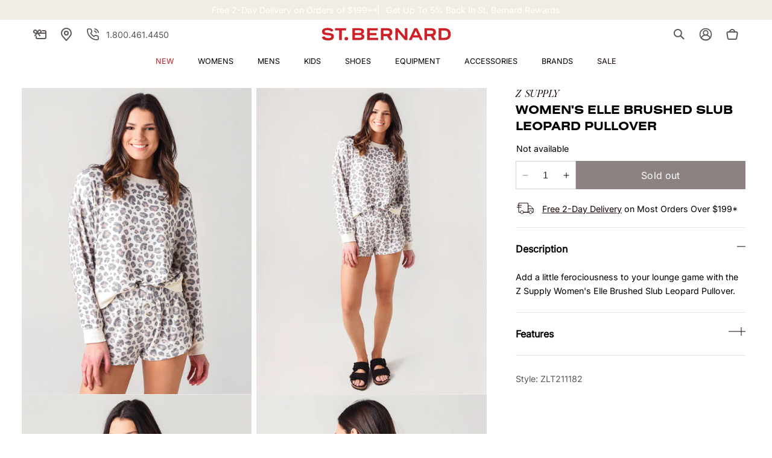

--- FILE ---
content_type: text/html; charset=utf-8
request_url: https://www.saintbernard.com/products/z-supply-womens-elle-brushed-slub-leopard-pullover
body_size: 64330
content:















<!doctype html>
<html class="no-js" lang="en">
  <head>
<!-- "snippets/limespot.liquid" was not rendered, the associated app was uninstalled -->
    <!-- Start of Booster Apps Seo-0.1-->
<title>Z Supply Women&#39;s Elle Brushed Slub Leopard Pullover | $54.00 | Saint Bernard</title><meta name="description" content="Explore our Z Supply Women&#39;s Elle Brushed Slub Leopard Pullover, carefully curated and brought to you by Saint Bernard." /><script type="application/ld+json">
  {
    "@context": "https://schema.org",
    "@type": "WebSite",
    "name": "Saint Bernard",
    "url": "https://www.saintbernard.com",
    "potentialAction": {
      "@type": "SearchAction",
      "query-input": "required name=query",
      "target": "https://www.saintbernard.com/search?q={query}"
    }
  }
</script><script type="application/ld+json">
  {
    "@context": "https://schema.org",
    "@type": "Product",
    "name": "Z Supply Women's Elle Brushed Slub Leopard Pullover",
    "brand": {"@type": "Brand","name": "Z SUPPLY"},
    "sku": "1305947",
    "mpn": "195084091539",
    "description": "DESCRIPTION:Add a little ferociousness to your lounge game with the Z Supply Women's Elle Brushed Slub Leopard Pullover.FEATURES:Pullover SweaterCrew NecklineLong SleeveContrast, Ribbed Neck, Cuffs and HemTextured FabricationSlub FabricationSuper Soft and CozyRelaxed Fit52% Rayon 44% Polyester 4% SpandexModle is wearing size Small pullover.Model's Measurements: Height: 5'9.5\"; Bust: 34A; Waist: 26.5\"; Hips: 37\"; Dress Size: 2-4 (US)",
    "url": "https://www.saintbernard.com/products/z-supply-womens-elle-brushed-slub-leopard-pullover","image": "https://www.saintbernard.com/cdn/shop/products/ZLT211182xBONExPrimary_25380807_1536x.jpg?v=1762479988","itemCondition": "https://schema.org/NewCondition",
    "offers": [{
          "@type": "Offer","price": "54.00","priceCurrency": "USD",
          "itemCondition": "https://schema.org/NewCondition",
          "url": "https://www.saintbernard.com/products/z-supply-womens-elle-brushed-slub-leopard-pullover?variant=40727956619318",
          "sku": "1305947",
          "mpn": "195084091539",
          "availability" : "https://schema.org/OutOfStock",
          "priceValidUntil": "2026-02-20","gtin12": "195084091539"}]}
</script>
<!-- end of Booster Apps SEO -->
    <!-- Google Tag Manager -->
    <script>(function(w,d,s,l,i){w[l]=w[l]||[];w[l].push({'gtm.start':
      new Date().getTime(),event:'gtm.js'});var f=d.getElementsByTagName(s)[0],
      j=d.createElement(s),dl=l!='dataLayer'?'&l='+l:'';j.async=true;j.src=
      'https://ss.saintbernard.com/gtm.js?id='+i+dl;f.parentNode.insertBefore(j,f);
    })(window,document,'script','dataLayer','GTM-M3PWHW');
    </script>
    <!-- End Google Tag Manager -->
    <meta charset="utf-8">
    <meta http-equiv="X-UA-Compatible" content="IE=edge">
    <meta name="viewport" content="width=device-width,initial-scale=1">
    <meta name="format-detection" content="telephone=no">
    <meta name="theme-color" content="">
    
      <link rel="canonical" href="https://www.saintbernard.com/products/z-supply-womens-elle-brushed-slub-leopard-pullover">
    
    <link rel="preconnect" href="https://cdn.shopify.com" crossorigin>
    
      <link rel="preconnect" href="//snapui.searchspring.io" crossorigin>
      <link rel="preconnect" href="//ouh4zj.a.searchspring.io" crossorigin>
      <link rel="preconnect" href="//cdn.searchspring.net" crossorigin>
    
<link rel="preconnect" href="https://cdn.userway.org" crossorigin>
    
<link rel="icon" type="image/png" href="//www.saintbernard.com/cdn/shop/files/favion.png?crop=center&height=32&v=1630079275&width=32"><link rel="preconnect" href="https://fonts.shopifycdn.com" crossorigin>
    
    

    

<meta property="og:site_name" content="Saint Bernard">
<meta property="og:url" content="https://www.saintbernard.com/products/z-supply-womens-elle-brushed-slub-leopard-pullover">
<meta property="og:title" content="Z Supply Women&#39;s Elle Brushed Slub Leopard Pullover">
<meta property="og:type" content="product">
<meta property="og:description" content="DESCRIPTION:Add a little ferociousness to your lounge game with the Z Supply Women&#39;s Elle Brushed Slub Leopard Pullover.FEATURES:Pullover SweaterCrew NecklineLong SleeveContrast, Ribbed Neck, Cuffs and HemTextured FabricationSlub FabricationSuper Soft and CozyRelaxed Fit52% Rayon 44% Polyester 4% SpandexModle is wearin"><meta property="og:image" content="http://www.saintbernard.com/cdn/shop/products/ZLT211182xBONExPrimary_25380807.jpg?v=1762479988">
  <meta property="og:image:secure_url" content="https://www.saintbernard.com/cdn/shop/products/ZLT211182xBONExPrimary_25380807.jpg?v=1762479988">
  <meta property="og:image:width" content="1536">
  <meta property="og:image:height" content="2048"><meta property="og:price:amount" content="54.00">
  <meta property="og:price:currency" content="USD"><meta name="twitter:card" content="summary_large_image">
<meta name="twitter:title" content="Z Supply Women&#39;s Elle Brushed Slub Leopard Pullover">
<meta name="twitter:description" content="DESCRIPTION:Add a little ferociousness to your lounge game with the Z Supply Women&#39;s Elle Brushed Slub Leopard Pullover.FEATURES:Pullover SweaterCrew NecklineLong SleeveContrast, Ribbed Neck, Cuffs and HemTextured FabricationSlub FabricationSuper Soft and CozyRelaxed Fit52% Rayon 44% Polyester 4% SpandexModle is wearin">

<link rel="preload" as="font" href="//www.saintbernard.com/cdn/fonts/inter/inter_n4.b2a3f24c19b4de56e8871f609e73ca7f6d2e2bb9.woff2" type="font/woff2" crossorigin><link rel="preload" as="font" href="//www.saintbernard.com/cdn/fonts/playfair_display/playfairdisplay_n4.9980f3e16959dc89137cc1369bfc3ae98af1deb9.woff2" type="font/woff2" crossorigin><script src="//www.saintbernard.com/cdn/shop/t/106/assets/constants.js?v=58251544750838685771693230935" defer="defer"></script>
    <script src="//www.saintbernard.com/cdn/shop/t/106/assets/pubsub.js?v=158357773527763999511693230933" defer="defer"></script>
    <script src="//www.saintbernard.com/cdn/shop/t/106/assets/vendors.js?v=88425056791309038751693230928" defer="defer"></script>
    <script src="//www.saintbernard.com/cdn/shop/t/106/assets/global.js?v=37126061273941071511749575151" defer="defer"></script>

    
  <script>window.performance && window.performance.mark && window.performance.mark('shopify.content_for_header.start');</script><meta id="shopify-digital-wallet" name="shopify-digital-wallet" content="/10386190/digital_wallets/dialog">
<meta name="shopify-checkout-api-token" content="4e1e1c887ff7207efc2401e78a7309b5">
<meta id="in-context-paypal-metadata" data-shop-id="10386190" data-venmo-supported="false" data-environment="production" data-locale="en_US" data-paypal-v4="true" data-currency="USD">
<link rel="alternate" type="application/json+oembed" href="https://www.saintbernard.com/products/z-supply-womens-elle-brushed-slub-leopard-pullover.oembed">
<script async="async" src="/checkouts/internal/preloads.js?locale=en-US"></script>
<link rel="preconnect" href="https://shop.app" crossorigin="anonymous">
<script async="async" src="https://shop.app/checkouts/internal/preloads.js?locale=en-US&shop_id=10386190" crossorigin="anonymous"></script>
<script id="apple-pay-shop-capabilities" type="application/json">{"shopId":10386190,"countryCode":"US","currencyCode":"USD","merchantCapabilities":["supports3DS"],"merchantId":"gid:\/\/shopify\/Shop\/10386190","merchantName":"Saint Bernard","requiredBillingContactFields":["postalAddress","email","phone"],"requiredShippingContactFields":["postalAddress","email","phone"],"shippingType":"shipping","supportedNetworks":["visa","masterCard","amex","discover","elo","jcb"],"total":{"type":"pending","label":"Saint Bernard","amount":"1.00"},"shopifyPaymentsEnabled":true,"supportsSubscriptions":true}</script>
<script id="shopify-features" type="application/json">{"accessToken":"4e1e1c887ff7207efc2401e78a7309b5","betas":["rich-media-storefront-analytics"],"domain":"www.saintbernard.com","predictiveSearch":true,"shopId":10386190,"locale":"en"}</script>
<script>var Shopify = Shopify || {};
Shopify.shop = "saintbernard-com.myshopify.com";
Shopify.locale = "en";
Shopify.currency = {"active":"USD","rate":"1.0"};
Shopify.country = "US";
Shopify.theme = {"name":"theme\/main  SBS - Live","id":124814852150,"schema_name":"Dawn","schema_version":"9.0.0","theme_store_id":null,"role":"main"};
Shopify.theme.handle = "null";
Shopify.theme.style = {"id":null,"handle":null};
Shopify.cdnHost = "www.saintbernard.com/cdn";
Shopify.routes = Shopify.routes || {};
Shopify.routes.root = "/";</script>
<script type="module">!function(o){(o.Shopify=o.Shopify||{}).modules=!0}(window);</script>
<script>!function(o){function n(){var o=[];function n(){o.push(Array.prototype.slice.apply(arguments))}return n.q=o,n}var t=o.Shopify=o.Shopify||{};t.loadFeatures=n(),t.autoloadFeatures=n()}(window);</script>
<script>
  window.ShopifyPay = window.ShopifyPay || {};
  window.ShopifyPay.apiHost = "shop.app\/pay";
  window.ShopifyPay.redirectState = null;
</script>
<script id="shop-js-analytics" type="application/json">{"pageType":"product"}</script>
<script defer="defer" async type="module" src="//www.saintbernard.com/cdn/shopifycloud/shop-js/modules/v2/client.init-shop-cart-sync_BT-GjEfc.en.esm.js"></script>
<script defer="defer" async type="module" src="//www.saintbernard.com/cdn/shopifycloud/shop-js/modules/v2/chunk.common_D58fp_Oc.esm.js"></script>
<script defer="defer" async type="module" src="//www.saintbernard.com/cdn/shopifycloud/shop-js/modules/v2/chunk.modal_xMitdFEc.esm.js"></script>
<script type="module">
  await import("//www.saintbernard.com/cdn/shopifycloud/shop-js/modules/v2/client.init-shop-cart-sync_BT-GjEfc.en.esm.js");
await import("//www.saintbernard.com/cdn/shopifycloud/shop-js/modules/v2/chunk.common_D58fp_Oc.esm.js");
await import("//www.saintbernard.com/cdn/shopifycloud/shop-js/modules/v2/chunk.modal_xMitdFEc.esm.js");

  window.Shopify.SignInWithShop?.initShopCartSync?.({"fedCMEnabled":true,"windoidEnabled":true});

</script>
<script defer="defer" async type="module" src="//www.saintbernard.com/cdn/shopifycloud/shop-js/modules/v2/client.payment-terms_Ci9AEqFq.en.esm.js"></script>
<script defer="defer" async type="module" src="//www.saintbernard.com/cdn/shopifycloud/shop-js/modules/v2/chunk.common_D58fp_Oc.esm.js"></script>
<script defer="defer" async type="module" src="//www.saintbernard.com/cdn/shopifycloud/shop-js/modules/v2/chunk.modal_xMitdFEc.esm.js"></script>
<script type="module">
  await import("//www.saintbernard.com/cdn/shopifycloud/shop-js/modules/v2/client.payment-terms_Ci9AEqFq.en.esm.js");
await import("//www.saintbernard.com/cdn/shopifycloud/shop-js/modules/v2/chunk.common_D58fp_Oc.esm.js");
await import("//www.saintbernard.com/cdn/shopifycloud/shop-js/modules/v2/chunk.modal_xMitdFEc.esm.js");

  
</script>
<script>
  window.Shopify = window.Shopify || {};
  if (!window.Shopify.featureAssets) window.Shopify.featureAssets = {};
  window.Shopify.featureAssets['shop-js'] = {"shop-cart-sync":["modules/v2/client.shop-cart-sync_DZOKe7Ll.en.esm.js","modules/v2/chunk.common_D58fp_Oc.esm.js","modules/v2/chunk.modal_xMitdFEc.esm.js"],"init-fed-cm":["modules/v2/client.init-fed-cm_B6oLuCjv.en.esm.js","modules/v2/chunk.common_D58fp_Oc.esm.js","modules/v2/chunk.modal_xMitdFEc.esm.js"],"shop-cash-offers":["modules/v2/client.shop-cash-offers_D2sdYoxE.en.esm.js","modules/v2/chunk.common_D58fp_Oc.esm.js","modules/v2/chunk.modal_xMitdFEc.esm.js"],"shop-login-button":["modules/v2/client.shop-login-button_QeVjl5Y3.en.esm.js","modules/v2/chunk.common_D58fp_Oc.esm.js","modules/v2/chunk.modal_xMitdFEc.esm.js"],"pay-button":["modules/v2/client.pay-button_DXTOsIq6.en.esm.js","modules/v2/chunk.common_D58fp_Oc.esm.js","modules/v2/chunk.modal_xMitdFEc.esm.js"],"shop-button":["modules/v2/client.shop-button_DQZHx9pm.en.esm.js","modules/v2/chunk.common_D58fp_Oc.esm.js","modules/v2/chunk.modal_xMitdFEc.esm.js"],"avatar":["modules/v2/client.avatar_BTnouDA3.en.esm.js"],"init-windoid":["modules/v2/client.init-windoid_CR1B-cfM.en.esm.js","modules/v2/chunk.common_D58fp_Oc.esm.js","modules/v2/chunk.modal_xMitdFEc.esm.js"],"init-shop-for-new-customer-accounts":["modules/v2/client.init-shop-for-new-customer-accounts_C_vY_xzh.en.esm.js","modules/v2/client.shop-login-button_QeVjl5Y3.en.esm.js","modules/v2/chunk.common_D58fp_Oc.esm.js","modules/v2/chunk.modal_xMitdFEc.esm.js"],"init-shop-email-lookup-coordinator":["modules/v2/client.init-shop-email-lookup-coordinator_BI7n9ZSv.en.esm.js","modules/v2/chunk.common_D58fp_Oc.esm.js","modules/v2/chunk.modal_xMitdFEc.esm.js"],"init-shop-cart-sync":["modules/v2/client.init-shop-cart-sync_BT-GjEfc.en.esm.js","modules/v2/chunk.common_D58fp_Oc.esm.js","modules/v2/chunk.modal_xMitdFEc.esm.js"],"shop-toast-manager":["modules/v2/client.shop-toast-manager_DiYdP3xc.en.esm.js","modules/v2/chunk.common_D58fp_Oc.esm.js","modules/v2/chunk.modal_xMitdFEc.esm.js"],"init-customer-accounts":["modules/v2/client.init-customer-accounts_D9ZNqS-Q.en.esm.js","modules/v2/client.shop-login-button_QeVjl5Y3.en.esm.js","modules/v2/chunk.common_D58fp_Oc.esm.js","modules/v2/chunk.modal_xMitdFEc.esm.js"],"init-customer-accounts-sign-up":["modules/v2/client.init-customer-accounts-sign-up_iGw4briv.en.esm.js","modules/v2/client.shop-login-button_QeVjl5Y3.en.esm.js","modules/v2/chunk.common_D58fp_Oc.esm.js","modules/v2/chunk.modal_xMitdFEc.esm.js"],"shop-follow-button":["modules/v2/client.shop-follow-button_CqMgW2wH.en.esm.js","modules/v2/chunk.common_D58fp_Oc.esm.js","modules/v2/chunk.modal_xMitdFEc.esm.js"],"checkout-modal":["modules/v2/client.checkout-modal_xHeaAweL.en.esm.js","modules/v2/chunk.common_D58fp_Oc.esm.js","modules/v2/chunk.modal_xMitdFEc.esm.js"],"shop-login":["modules/v2/client.shop-login_D91U-Q7h.en.esm.js","modules/v2/chunk.common_D58fp_Oc.esm.js","modules/v2/chunk.modal_xMitdFEc.esm.js"],"lead-capture":["modules/v2/client.lead-capture_BJmE1dJe.en.esm.js","modules/v2/chunk.common_D58fp_Oc.esm.js","modules/v2/chunk.modal_xMitdFEc.esm.js"],"payment-terms":["modules/v2/client.payment-terms_Ci9AEqFq.en.esm.js","modules/v2/chunk.common_D58fp_Oc.esm.js","modules/v2/chunk.modal_xMitdFEc.esm.js"]};
</script>
<script>(function() {
  var isLoaded = false;
  function asyncLoad() {
    if (isLoaded) return;
    isLoaded = true;
    var urls = ["https:\/\/cdn.instantbrandpage.lowfruitsolutions.com\/545535957582237e7cb6fa37a9c0fcaa\/featured-slider-35eb460fa8c7439c19ede1901ffc41f3.js?shop=saintbernard-com.myshopify.com","https:\/\/cdn.instantbrandpage.lowfruitsolutions.com\/545535957582237e7cb6fa37a9c0fcaa\/brand-page-7bbe7c8eca4dff40a67179230b242025.js?shop=saintbernard-com.myshopify.com","https:\/\/cdn-bundler.nice-team.net\/app\/js\/bundler.js?shop=saintbernard-com.myshopify.com","https:\/\/geostock.nyc3.digitaloceanspaces.com\/js\/inventoryLocation.js?shop=saintbernard-com.myshopify.com","https:\/\/storage.nfcube.com\/instafeed-43b98365e6cd3ae3798d63cf38329400.js?shop=saintbernard-com.myshopify.com","https:\/\/dr4qe3ddw9y32.cloudfront.net\/awin-shopify-integration-code.js?aid=40690\u0026v=shopifyApp_5.2.3\u0026ts=1759947900738\u0026shop=saintbernard-com.myshopify.com"];
    for (var i = 0; i < urls.length; i++) {
      var s = document.createElement('script');
      s.type = 'text/javascript';
      s.async = true;
      s.src = urls[i];
      var x = document.getElementsByTagName('script')[0];
      x.parentNode.insertBefore(s, x);
    }
  };
  if(window.attachEvent) {
    window.attachEvent('onload', asyncLoad);
  } else {
    window.addEventListener('load', asyncLoad, false);
  }
})();</script>
<script id="__st">var __st={"a":10386190,"offset":-21600,"reqid":"3faadd54-340b-4c45-809c-c4e1833bd62d-1769054884","pageurl":"www.saintbernard.com\/products\/z-supply-womens-elle-brushed-slub-leopard-pullover","u":"e564c360fe61","p":"product","rtyp":"product","rid":4900250452022};</script>
<script>window.ShopifyPaypalV4VisibilityTracking = true;</script>
<script id="captcha-bootstrap">!function(){'use strict';const t='contact',e='account',n='new_comment',o=[[t,t],['blogs',n],['comments',n],[t,'customer']],c=[[e,'customer_login'],[e,'guest_login'],[e,'recover_customer_password'],[e,'create_customer']],r=t=>t.map((([t,e])=>`form[action*='/${t}']:not([data-nocaptcha='true']) input[name='form_type'][value='${e}']`)).join(','),a=t=>()=>t?[...document.querySelectorAll(t)].map((t=>t.form)):[];function s(){const t=[...o],e=r(t);return a(e)}const i='password',u='form_key',d=['recaptcha-v3-token','g-recaptcha-response','h-captcha-response',i],f=()=>{try{return window.sessionStorage}catch{return}},m='__shopify_v',_=t=>t.elements[u];function p(t,e,n=!1){try{const o=window.sessionStorage,c=JSON.parse(o.getItem(e)),{data:r}=function(t){const{data:e,action:n}=t;return t[m]||n?{data:e,action:n}:{data:t,action:n}}(c);for(const[e,n]of Object.entries(r))t.elements[e]&&(t.elements[e].value=n);n&&o.removeItem(e)}catch(o){console.error('form repopulation failed',{error:o})}}const l='form_type',E='cptcha';function T(t){t.dataset[E]=!0}const w=window,h=w.document,L='Shopify',v='ce_forms',y='captcha';let A=!1;((t,e)=>{const n=(g='f06e6c50-85a8-45c8-87d0-21a2b65856fe',I='https://cdn.shopify.com/shopifycloud/storefront-forms-hcaptcha/ce_storefront_forms_captcha_hcaptcha.v1.5.2.iife.js',D={infoText:'Protected by hCaptcha',privacyText:'Privacy',termsText:'Terms'},(t,e,n)=>{const o=w[L][v],c=o.bindForm;if(c)return c(t,g,e,D).then(n);var r;o.q.push([[t,g,e,D],n]),r=I,A||(h.body.append(Object.assign(h.createElement('script'),{id:'captcha-provider',async:!0,src:r})),A=!0)});var g,I,D;w[L]=w[L]||{},w[L][v]=w[L][v]||{},w[L][v].q=[],w[L][y]=w[L][y]||{},w[L][y].protect=function(t,e){n(t,void 0,e),T(t)},Object.freeze(w[L][y]),function(t,e,n,w,h,L){const[v,y,A,g]=function(t,e,n){const i=e?o:[],u=t?c:[],d=[...i,...u],f=r(d),m=r(i),_=r(d.filter((([t,e])=>n.includes(e))));return[a(f),a(m),a(_),s()]}(w,h,L),I=t=>{const e=t.target;return e instanceof HTMLFormElement?e:e&&e.form},D=t=>v().includes(t);t.addEventListener('submit',(t=>{const e=I(t);if(!e)return;const n=D(e)&&!e.dataset.hcaptchaBound&&!e.dataset.recaptchaBound,o=_(e),c=g().includes(e)&&(!o||!o.value);(n||c)&&t.preventDefault(),c&&!n&&(function(t){try{if(!f())return;!function(t){const e=f();if(!e)return;const n=_(t);if(!n)return;const o=n.value;o&&e.removeItem(o)}(t);const e=Array.from(Array(32),(()=>Math.random().toString(36)[2])).join('');!function(t,e){_(t)||t.append(Object.assign(document.createElement('input'),{type:'hidden',name:u})),t.elements[u].value=e}(t,e),function(t,e){const n=f();if(!n)return;const o=[...t.querySelectorAll(`input[type='${i}']`)].map((({name:t})=>t)),c=[...d,...o],r={};for(const[a,s]of new FormData(t).entries())c.includes(a)||(r[a]=s);n.setItem(e,JSON.stringify({[m]:1,action:t.action,data:r}))}(t,e)}catch(e){console.error('failed to persist form',e)}}(e),e.submit())}));const S=(t,e)=>{t&&!t.dataset[E]&&(n(t,e.some((e=>e===t))),T(t))};for(const o of['focusin','change'])t.addEventListener(o,(t=>{const e=I(t);D(e)&&S(e,y())}));const B=e.get('form_key'),M=e.get(l),P=B&&M;t.addEventListener('DOMContentLoaded',(()=>{const t=y();if(P)for(const e of t)e.elements[l].value===M&&p(e,B);[...new Set([...A(),...v().filter((t=>'true'===t.dataset.shopifyCaptcha))])].forEach((e=>S(e,t)))}))}(h,new URLSearchParams(w.location.search),n,t,e,['guest_login'])})(!0,!0)}();</script>
<script integrity="sha256-4kQ18oKyAcykRKYeNunJcIwy7WH5gtpwJnB7kiuLZ1E=" data-source-attribution="shopify.loadfeatures" defer="defer" src="//www.saintbernard.com/cdn/shopifycloud/storefront/assets/storefront/load_feature-a0a9edcb.js" crossorigin="anonymous"></script>
<script crossorigin="anonymous" defer="defer" src="//www.saintbernard.com/cdn/shopifycloud/storefront/assets/shopify_pay/storefront-65b4c6d7.js?v=20250812"></script>
<script data-source-attribution="shopify.dynamic_checkout.dynamic.init">var Shopify=Shopify||{};Shopify.PaymentButton=Shopify.PaymentButton||{isStorefrontPortableWallets:!0,init:function(){window.Shopify.PaymentButton.init=function(){};var t=document.createElement("script");t.src="https://www.saintbernard.com/cdn/shopifycloud/portable-wallets/latest/portable-wallets.en.js",t.type="module",document.head.appendChild(t)}};
</script>
<script data-source-attribution="shopify.dynamic_checkout.buyer_consent">
  function portableWalletsHideBuyerConsent(e){var t=document.getElementById("shopify-buyer-consent"),n=document.getElementById("shopify-subscription-policy-button");t&&n&&(t.classList.add("hidden"),t.setAttribute("aria-hidden","true"),n.removeEventListener("click",e))}function portableWalletsShowBuyerConsent(e){var t=document.getElementById("shopify-buyer-consent"),n=document.getElementById("shopify-subscription-policy-button");t&&n&&(t.classList.remove("hidden"),t.removeAttribute("aria-hidden"),n.addEventListener("click",e))}window.Shopify?.PaymentButton&&(window.Shopify.PaymentButton.hideBuyerConsent=portableWalletsHideBuyerConsent,window.Shopify.PaymentButton.showBuyerConsent=portableWalletsShowBuyerConsent);
</script>
<script data-source-attribution="shopify.dynamic_checkout.cart.bootstrap">document.addEventListener("DOMContentLoaded",(function(){function t(){return document.querySelector("shopify-accelerated-checkout-cart, shopify-accelerated-checkout")}if(t())Shopify.PaymentButton.init();else{new MutationObserver((function(e,n){t()&&(Shopify.PaymentButton.init(),n.disconnect())})).observe(document.body,{childList:!0,subtree:!0})}}));
</script>
<link id="shopify-accelerated-checkout-styles" rel="stylesheet" media="screen" href="https://www.saintbernard.com/cdn/shopifycloud/portable-wallets/latest/accelerated-checkout-backwards-compat.css" crossorigin="anonymous">
<style id="shopify-accelerated-checkout-cart">
        #shopify-buyer-consent {
  margin-top: 1em;
  display: inline-block;
  width: 100%;
}

#shopify-buyer-consent.hidden {
  display: none;
}

#shopify-subscription-policy-button {
  background: none;
  border: none;
  padding: 0;
  text-decoration: underline;
  font-size: inherit;
  cursor: pointer;
}

#shopify-subscription-policy-button::before {
  box-shadow: none;
}

      </style>
<script id="sections-script" data-sections="header" defer="defer" src="//www.saintbernard.com/cdn/shop/t/106/compiled_assets/scripts.js?v=243191"></script>
<script>window.performance && window.performance.mark && window.performance.mark('shopify.content_for_header.end');</script>
  <!-- "snippets/shogun-products.liquid" was not rendered, the associated app was uninstalled -->


      




<!--


























-->

<!-- SearchSpring -->
<script src="https://snapui.searchspring.io/ouh4zj/production/bundle.js" id="searchspring-context" defer>
	       
    discount_badges = [
        {
        handle: "triplerewards",
        label: "Get more w\/ code:",
        code: "BFCM2025",
        },
        {
        handle: "extra20",
        label: "Get more w\/ code:",
        code: "BFCM2025",
        },
        {
        handle: "category-promo",
        label: null,
        code: "SUMMER20",
        },
    ]
  
</script>
      
	<!-- Searchspring IntelliSuggest Tracking -->
	<script type="text/javascript" src="//cdn.searchspring.net/intellisuggest/is.min.js" defer></script>
	<script type="text/javascript">
		var ss_site_id = 'ouh4zj';
 
		try {
			
				var product_code = '1305947';
				IntelliSuggest.init({siteId: ss_site_id, context: 'Product/' + product_code, seed: product_code});
				IntelliSuggest.viewItem({sku:product_code});
			
			
		} catch(err) {}
	</script>
	<!-- END Searchspring IntelliSuggest -->

    
<style data-shopify>
  /* @font-face {
    font-family: 'Beausite Classic';
    src: local('Beausite Classic'),
      url(//www.saintbernard.com/cdn/shop/t/106/assets/BeausiteClassicWeb-Clear.woff2?v=117826059397910915361693230928) format('woff2');
    font-weight: 300;
    font-style: normal;
    font-display: swap;
  }

  @font-face {
    font-family: 'Beausite Classic';
    src: local('Beausite Classic'),
      url(//www.saintbernard.com/cdn/shop/t/106/assets/BeausiteClassicWeb-Regular.woff2?v=87462041355383865141693230935) format('woff2');
    font-weight: 400;
    font-style: normal;
    font-display: swap;
  }

  @font-face {
    font-family: 'Beausite Classic';
    src: local('Beausite Classic'),
      url(//www.saintbernard.com/cdn/shop/t/106/assets/BeausiteClassicWeb-Semibold.woff2?v=88675310705483064821693230928) format('woff2');
    font-weight: 600;
    font-style: normal;
    font-display: swap;
  }

  @font-face {
    font-family: 'Ogg';
    src: local('Ogg'),
      url(//www.saintbernard.com/cdn/shop/t/106/assets/Ogg-Bold.woff2?v=38638687897248116231693230927) format('woff2');
    font-weight: 700;
    font-style: normal;
    font-display: swap;
  }

  @font-face {
    font-family: 'Sackers Gothic';
    src: local('Sackers Gothic'),
      url(//www.saintbernard.com/cdn/shop/t/106/assets/Sackers-Gothic.woff2?v=14749371792352545631693230934) format('woff2'),
      url(//www.saintbernard.com/cdn/shop/t/106/assets/Sackers-Gothic.woff?v=97768880915219075141693230932) format('woff');
    font-weight: 500;
    font-style: normal;
    font-display: swap;
  } */

  @font-face {
    font-family: "Nimbus";
    src: url(https://cdn.shopify.com/s/files/1/1038/6190/files/font_nimbus_sans_extd_bold.woff2?v=1747248728) format('woff2');
    font-style: normal;
    font-display: swap;
  }

  @font-face {
    font-family: "";
    src: url() format('woff2');
    font-style: normal;
    font-display: swap;
  }

  @font-face {
    font-family: "Butler";
    src: url(https://cdn.shopify.com/s/files/1/1038/6190/files/font_butler_roman_italic.otf?v=1747243764) format('woff2');
    font-style: normal;
    font-display: swap;
  }

  @font-face {
  font-family: Inter;
  font-weight: 400;
  font-style: normal;
  font-display: swap;
  src: url("//www.saintbernard.com/cdn/fonts/inter/inter_n4.b2a3f24c19b4de56e8871f609e73ca7f6d2e2bb9.woff2") format("woff2"),
       url("//www.saintbernard.com/cdn/fonts/inter/inter_n4.af8052d517e0c9ffac7b814872cecc27ae1fa132.woff") format("woff");
}

  @font-face {
  font-family: "Playfair Display";
  font-weight: 400;
  font-style: normal;
  font-display: swap;
  src: url("//www.saintbernard.com/cdn/fonts/playfair_display/playfairdisplay_n4.9980f3e16959dc89137cc1369bfc3ae98af1deb9.woff2") format("woff2"),
       url("//www.saintbernard.com/cdn/fonts/playfair_display/playfairdisplay_n4.c562b7c8e5637886a811d2a017f9e023166064ee.woff") format("woff");
}


  :root {
    --font-body-family: Inter, sans-serif;
    --font-body-style: normal;
    --font-body-weight: 300;
    --font-body-weight-medium: 400;
    --font-body-weight-bold: 600;

    
    --font-heading-family: Nimbus, "Playfair Display", serif;
    
    --font-heading-style: normal;
    --font-heading-weight: 700;
    --font-body-scale: 1.0;
    --font-heading-scale: 1.0;

    --font-pairing-family: Butler;
    --font-pairing-weight: 700;

    
        :root,
        .color-background-1 {
          --color-background: 255,255,255;
        
          --gradient-background: #ffffff;
        
        --color-foreground: 18,18,18;
        --color-shadow: 18,18,18;
        --color-button: 18,18,18;
        --color-button-text: 255,255,255;
        --color-secondary-button: 255,255,255;
        --color-secondary-button-text: 18,18,18;
        --color-link: 18,18,18;
        --color-badge-foreground: 18,18,18;
        --color-badge-background: 255,255,255;
        --color-badge-border: 18,18,18;
        --payment-terms-background-color: rgb(255 255 255);
      }
      
        
        .color-background-2 {
          --color-background: 243,243,243;
        
          --gradient-background: #f3f3f3;
        
        --color-foreground: 18,18,18;
        --color-shadow: 18,18,18;
        --color-button: 18,18,18;
        --color-button-text: 243,243,243;
        --color-secondary-button: 243,243,243;
        --color-secondary-button-text: 18,18,18;
        --color-link: 18,18,18;
        --color-badge-foreground: 18,18,18;
        --color-badge-background: 243,243,243;
        --color-badge-border: 18,18,18;
        --payment-terms-background-color: rgb(243 243 243);
      }
      
        
        .color-inverse {
          --color-background: 18,18,18;
        
          --gradient-background: #121212;
        
        --color-foreground: 255,255,255;
        --color-shadow: 18,18,18;
        --color-button: 255,255,255;
        --color-button-text: 18,18,18;
        --color-secondary-button: 18,18,18;
        --color-secondary-button-text: 255,255,255;
        --color-link: 255,255,255;
        --color-badge-foreground: 255,255,255;
        --color-badge-background: 18,18,18;
        --color-badge-border: 255,255,255;
        --payment-terms-background-color: rgb(18 18 18);
      }
      
        
        .color-accent-1 {
          --color-background: 24,4,5;
        
          --gradient-background: #180405;
        
        --color-foreground: 255,255,255;
        --color-shadow: 18,18,18;
        --color-button: 255,255,255;
        --color-button-text: 18,18,18;
        --color-secondary-button: 24,4,5;
        --color-secondary-button-text: 255,255,255;
        --color-link: 255,255,255;
        --color-badge-foreground: 255,255,255;
        --color-badge-background: 24,4,5;
        --color-badge-border: 255,255,255;
        --payment-terms-background-color: rgb(24 4 5);
      }
      
        
        .color-accent-2 {
          --color-background: 51,79,180;
        
          --gradient-background: #334fb4;
        
        --color-foreground: 255,255,255;
        --color-shadow: 18,18,18;
        --color-button: 255,255,255;
        --color-button-text: 51,79,180;
        --color-secondary-button: 51,79,180;
        --color-secondary-button-text: 255,255,255;
        --color-link: 255,255,255;
        --color-badge-foreground: 255,255,255;
        --color-badge-background: 51,79,180;
        --color-badge-border: 255,255,255;
        --payment-terms-background-color: rgb(51 79 180);
      }
      
        
        .color-scheme-61e45fd7-99df-47b6-8eea-c01b31585f42 {
          --color-background: 228,207,181;
        
          --gradient-background: #e4cfb5;
        
        --color-foreground: 18,18,18;
        --color-shadow: 18,18,18;
        --color-button: 18,18,18;
        --color-button-text: 255,255,255;
        --color-secondary-button: 228,207,181;
        --color-secondary-button-text: 18,18,18;
        --color-link: 18,18,18;
        --color-badge-foreground: 18,18,18;
        --color-badge-background: 228,207,181;
        --color-badge-border: 18,18,18;
        --payment-terms-background-color: rgb(228 207 181);
      }
      
        
        .color-scheme-a9ce7776-f170-47c3-b5cc-9619dd369606 {
          --color-background: 255,255,255;
        
          --gradient-background: #ffffff;
        
        --color-foreground: 0,95,106;
        --color-shadow: 0,95,106;
        --color-button: 0,95,106;
        --color-button-text: 255,255,255;
        --color-secondary-button: 255,255,255;
        --color-secondary-button-text: 0,95,106;
        --color-link: 0,95,106;
        --color-badge-foreground: 0,95,106;
        --color-badge-background: 255,255,255;
        --color-badge-border: 0,95,106;
        --payment-terms-background-color: rgb(255 255 255);
      }
      
        
        .color-scheme-e06c22c1-c604-42eb-8893-d1033288bee7 {
          --color-background: 235,232,223;
        
          --gradient-background: #ebe8df;
        
        --color-foreground: 18,18,18;
        --color-shadow: 18,18,18;
        --color-button: 18,18,18;
        --color-button-text: 255,255,255;
        --color-secondary-button: 235,232,223;
        --color-secondary-button-text: 18,18,18;
        --color-link: 18,18,18;
        --color-badge-foreground: 18,18,18;
        --color-badge-background: 235,232,223;
        --color-badge-border: 18,18,18;
        --payment-terms-background-color: rgb(235 232 223);
      }
      

      body, .color-background-1, .color-background-2, .color-inverse, .color-accent-1, .color-accent-2, .color-scheme-61e45fd7-99df-47b6-8eea-c01b31585f42, .color-scheme-a9ce7776-f170-47c3-b5cc-9619dd369606, .color-scheme-e06c22c1-c604-42eb-8893-d1033288bee7 {
        color: rgba(var(--color-foreground), 1);
        background-color: rgb(var(--color-background));
      }

    --color-base-text: 24, 4, 5;
    --color-shadow: 24, 4, 5;
    --color-base-background-1: 255, 255, 255;
    --color-base-background-2: 242, 240, 240;
    --color-base-background-3: , , ;
    --color-base-solid-button-labels: 255, 255, 255;
    --color-base-outline-button-labels: 24, 4, 5;
    --color-base-accent-1: 24, 4, 5;
    --color-base-accent-2: 24, 4, 5;
    --color-base-accent-3: 255, 255, 255;
    --color-base-accent-4: 201, 32, 40;
    --color-base-accent-5: 205, 32, 39;
    --payment-terms-background-color: #ffffff;

    --gradient-base-background-1: #ffffff;
    --gradient-base-background-2: #f2f0f0;
    --gradient-base-background-3: #EBE8DF;
    --gradient-base-accent-1: #180405;
    --gradient-base-accent-2: #180405;

    --media-padding: px;
    --media-border-opacity: 0.05;
    --media-border-width: 0px;
    --media-radius: 0px;
    --media-shadow-opacity: 0.0;
    --media-shadow-horizontal-offset: 0px;
    --media-shadow-vertical-offset: 4px;
    --media-shadow-blur-radius: 5px;
    --media-shadow-visible: 0;

    --page-width: 156rem;
    --page-width-margin: 0rem;

    --product-card-image-padding: 0.0rem;
    --product-card-corner-radius: 0.0rem;
    --product-card-text-alignment: left;
    --product-card-border-width: 0.0rem;
    --product-card-border-opacity: 0.1;
    --product-card-shadow-opacity: 0.0;
    --product-card-shadow-visible: 0;
    --product-card-shadow-horizontal-offset: 0.0rem;
    --product-card-shadow-vertical-offset: 0.4rem;
    --product-card-shadow-blur-radius: 0.5rem;

    --collection-card-image-padding: 0.0rem;
    --collection-card-corner-radius: 0.0rem;
    --collection-card-text-alignment: left;
    --collection-card-border-width: 0.0rem;
    --collection-card-border-opacity: 0.1;
    --collection-card-shadow-opacity: 0.0;
    --collection-card-shadow-visible: 0;
    --collection-card-shadow-horizontal-offset: 0.0rem;
    --collection-card-shadow-vertical-offset: 0.4rem;
    --collection-card-shadow-blur-radius: 0.5rem;

    --blog-card-image-padding: 0.0rem;
    --blog-card-corner-radius: 0.0rem;
    --blog-card-text-alignment: left;
    --blog-card-border-width: 0.0rem;
    --blog-card-border-opacity: 0.1;
    --blog-card-shadow-opacity: 0.0;
    --blog-card-shadow-visible: 0;
    --blog-card-shadow-horizontal-offset: 0.0rem;
    --blog-card-shadow-vertical-offset: 0.4rem;
    --blog-card-shadow-blur-radius: 0.5rem;

    --badge-corner-radius: 0.0rem;

    --popup-border-width: 1px;
    --popup-border-opacity: 0.1;
    --popup-corner-radius: 0px;
    --popup-shadow-opacity: 0.0;
    --popup-shadow-horizontal-offset: 0px;
    --popup-shadow-vertical-offset: 4px;
    --popup-shadow-blur-radius: 5px;

    --drawer-width: 80vw;
    --drawer-border-width: 1px;
    --drawer-border-opacity: 0.1;
    --drawer-shadow-opacity: 0.0;
    --drawer-shadow-horizontal-offset: 0px;
    --drawer-shadow-vertical-offset: 4px;
    --drawer-shadow-blur-radius: 5px;

    --spacing-sections-desktop: 0px;
    --spacing-sections-mobile: 0px;

    --grid-desktop-vertical-spacing: 8px;
    --grid-desktop-horizontal-spacing: 16px;
    --grid-mobile-vertical-spacing: 4px;
    --grid-mobile-horizontal-spacing: 8px;

    --text-boxes-border-opacity: 0.1;
    --text-boxes-border-width: 0px;
    --text-boxes-radius: 0px;
    --text-boxes-shadow-opacity: 0.0;
    --text-boxes-shadow-visible: 0;
    --text-boxes-shadow-horizontal-offset: 0px;
    --text-boxes-shadow-vertical-offset: 4px;
    --text-boxes-shadow-blur-radius: 5px;

    --buttons-radius: 0px;
    --buttons-radius-outset: 0px;
    --buttons-border-width: 1px;
    --buttons-border-opacity: 1.0;
    --buttons-shadow-opacity: 0.0;
    --buttons-shadow-visible: 0;
    --buttons-shadow-horizontal-offset: 0px;
    --buttons-shadow-vertical-offset: 4px;
    --buttons-shadow-blur-radius: 5px;
    --buttons-border-offset: 0px;

    --inputs-radius: 0px;
    --inputs-border-width: 1px;
    --inputs-border-opacity: 0.55;
    --inputs-shadow-opacity: 0.0;
    --inputs-shadow-horizontal-offset: 0px;
    --inputs-margin-offset: 0px;
    --inputs-shadow-vertical-offset: 4px;
    --inputs-shadow-blur-radius: 5px;
    --inputs-radius-outset: 0px;

    --variant-pills-radius: 0px;
    --variant-pills-border-width: 1px;
    --variant-pills-border-opacity: 0.55;
    --variant-pills-shadow-opacity: 0.0;
    --variant-pills-shadow-horizontal-offset: 0px;
    --variant-pills-shadow-vertical-offset: 4px;
    --variant-pills-shadow-blur-radius: 5px;

    --ratio: 1.125;
    --text-3xs: calc(var(--text-2xs) / var(--ratio));
    --text-2xs: calc(var(--text-xs) / var(--ratio));
    --text-xs: calc(var(--text-sm) / var(--ratio));
    --text-sm: calc(var(--text-base) / var(--ratio));
    --text-base: 1.6rem;
    --text-lg: calc(var(--text-base) * var(--ratio));
    --text-xl: calc(var(--text-lg) * var(--ratio));
    --text-2xl: calc(var(--text-xl) * var(--ratio));
    --text-3xl: calc(var(--text-2xl) * var(--ratio));
    --text-4xl: calc(var(--text-3xl) * var(--ratio));
    --text-5xl: calc(var(--text-4xl) * var(--ratio));
    --text-6xl: calc(var(--text-5xl) * var(--ratio));
    --text-7xl: calc(var(--text-6xl) * var(--ratio));
    --text-8xl: calc(var(--text-7xl) * var(--ratio));
    --text-9xl: calc(var(--text-8xl) * var(--ratio));
    --text-10xl: calc(var(--text-9xl) * var(--ratio));
    --text-11xl: calc(var(--text-10xl) * var(--ratio));

    --leading-none: 1;
    --leading-tight: 1.25;
    --leading-normal: 1.375;
    --leading-relaxed: 1.625;

    --tracking-tighter: -0.04em;
    --tracking-tight: -0.02em;
    --tracking-normal: 0em;
    --tracking-wide: 0.02em;
    --tracking-wider: 0.04em;
    --tracking-widest: 0.1em;

    --color-secondary-1: 72, 62, 63;
    --color-secondary-2: 93, 87, 88;
    --color-secondary-3: 177, 172, 173;
    --color-secondary-4: 229, 225, 225;
    --color-secondary-5: 230, 225, 225;

    --gradient-secondary-1: #483E3F;
    --gradient-secondary-2: #5D5758;
    --gradient-secondary-3: #B1ACAD;
    --gradient-secondary-4: #E5E1E1;
    --gradient-secondary-5: #E6E1E1;
  }

  @media screen and (min-width: 750px) {
    :root {
      --s0: 1.6rem;
    }
  }

  *,
  *::before,
  *::after {
    box-sizing: inherit;
  }

  html {
    box-sizing: border-box;
    height: 100%;
    font-size: calc(var(--font-body-scale) * 62.5%);
    -webkit-font-smoothing: antialiased;
    -moz-osx-font-smoothing: grayscale;
  }

  body {
    display: grid;
    grid-template-rows: auto auto 1fr auto;
    grid-template-columns: 100%;
    min-height: 100%;
    margin: 0;
    font-size: var(--text-base);
    line-height: var(--leading-normal);
    font-family: var(--font-body-family);
    font-style: var(--font-body-style);
    font-weight: var(--font-body-weight);
  }
</style>

    <link href="//www.saintbernard.com/cdn/shop/t/106/assets/base.css?v=135526878452123521181755016861" rel="stylesheet" type="text/css" media="all" />
<script>
      document.documentElement.className = document.documentElement.className.replace('no-js', 'js');
      if (Shopify.designMode) {
        document.documentElement.classList.add('shopify-design-mode');
      }
    </script>

    <script>
    
    
    
    
    var gsf_conversion_data = {page_type : 'product', event : 'view_item', data : {product_data : [{variant_id : 40727956619318, product_id : 4900250452022, name : "Z Supply Women&#39;s Elle Brushed Slub Leopard Pullover", price : "54.00", currency : "USD", sku : "1305947", brand : "Z SUPPLY", variant : "Default Title", category : "W PAJAMAS", quantity : "0" }], total_price : "54.00", shop_currency : "USD"}};
    
</script>
    <!-- "snippets/shogun-head.liquid" was not rendered, the associated app was uninstalled -->
    <meta name="http://www.saintbernard.com/3z7p81qtummyekjbdpm98dq2a7f24yrf.txt" content="3z7p81qtummyekjbdpm98dq2a7f24yrf">
    <script src="https://assistant-script.nobi.ai/nobi.bundle.js" defer onload="window.Nobi.initialize({ merchantId: 'a74abb4c-ceb3-46d3-b143-5ed5f41d3059' });"></script>
<!-- BEGIN app block: shopify://apps/analyzify-ga4-ads-tracking/blocks/app-embed-v4/69637cfd-dd6f-4511-aa97-7037cfb5515c -->


<!-- BEGIN app snippet: an_analyzify_settings -->







<script defer>
  // AN_ANALYZIFY_SETTINGS
  (() => {
    try {
      const startTime = performance.now();
      window.analyzify = window.analyzify || {};
  
      window.analyzify.log = (t, groupName, nestedGroupName) => {
        try {
          const styles = {
            default: 'color:#fff;background:#413389;',
            an_analyzify: 'color:#fff;background:#1f77b4;', 
            an_analyzify_settings: 'color:#fff;background:#ff7f0e;', 
            an_fb: 'color:#fff;background:#2ca02c;', 
            an_criteo: 'color:#fff;background:#d62728;', 
            an_bing: 'color:#fff;background:#9467bd;', 
            an_clarity: 'color:#fff;background:#8c564b;', 
            an_hotjar: 'color:#fff;background:#8c564b;', 
            an_gtm: 'color:#fff;background:#e377c2;', 
            an_klaviyo: 'color:#fff;background:#7f7f7f;', 
            an_pinterest: 'color:#fff;background:#bcbd22;', 
            an_rebuy: 'color:#fff;background:#17becf;', 
            an_tiktok: 'color:#fff;background:#ffbb78;', 
            an_x: 'color:#fff;background:#98df8a;', 
            an_consent: 'color:#fff;background:#ff9896;' 
          };

          if (window.analyzify.logging && t != null) {
            const style = styles[groupName] || styles['default'];
            console.log(`%c[${groupName || 'Analyzify'}]${nestedGroupName ? ` ${nestedGroupName}` : ''}`, style, t);
            analyzify.logs.push(t);
            if (analyzify?.stopAtLog) {
              debugger;
            }
          }
        } catch (error) {
          console.error("Error processing analyzify settings:", error);
        }
      }

      (() => {
        try {
          window.analyzify = {
            ...window.analyzify,
            logging: "true" == "true",
            logs: [],
            testing_environment: false,
            consent_version: null,
            initial_load: {},
            variant_changed_with_view_item: false,
            chunk_size: 25,
            properties: {
              GTM: {
                status: true,
                id: "",
                multiple_view_item_list: false,
                feed_country: "",
                feed_region: "",
                feed_language: "",
                merchant_id: "",
                enhanced_params: true,
                replace_session_id: false,
                replace_gclid: false,
                variant_changed: true,
                generate_lead: true,
              },
              GADS: {
                status:false, 
                conversion_linker:false, 
                allow_ad_personalization_signals:false,
                ads_data_redaction:false,
                url_passthrough:false,
                primary: {
                  status:false,
                  id: "AW-1070223586",
                  feed_country: "US",
                  feed_region: "US",
                  merchant_id: "",
                  feed_language: "",
                  product_id_format: "shopify_item_id", 
                  replace_session_id:false,
                  replace_gclid:false,
                  remarketing: {
                    status:false,
                    gads_remarketing_id_format: "product_sku",
                    events: { 
                      view_item_list: false, 
                      view_item: false,
                      add_to_cart: false,
                      remove_from_cart: false,
                      begin_checkout: false,
                      purchase: false,
                      generate_lead: false,
                    }
                  },
                  conversions: {
                    view_item: {
                        status: true,
                        value: "UpxyCJrUv6caEOKhqf4D",
                    },
                    add_to_cart: {
                        status: true,
                        value: "NaWJCJfUv6caEOKhqf4D",
                    },
                    begin_checkout: {
                        status: true,
                        value: "7JorCJ3Uv6caEOKhqf4D",
                    },
                    purchase: {
                        status: false,
                        value: "",
                    },
                    generate_lead: {
                      status: false,
                      value: "",
                    }
                  }
                },
                secondary: {
                  status: false,
                  id: "",
                  feed_country: "",
                  feed_region: "",
                  merchant_id: "",
                  feed_language: "",
                  product_id_format: "product_sku",
                  remarketing: {
                    gads_remarketing_id_format: "product_sku",
                    status: false,
                    events: {
                      view_item_list: false,
                      view_item: false,
                      add_to_cart: false,
                      remove_from_cart: false,
                      begin_checkout: false,
                      purchase: false,
                      generate_lead: false,
                    }
                  },
                  conversions: {
                    view_item: {
                      status: false,
                      value: "",
                    },
                    add_to_cart:{
                      status: false,
                      value: "",
                    },
                    begin_checkout:{
                      status: false,
                      value: "",
                    },
                    purchase:{
                      status: false,
                      value: "",
                    },
                    generate_lead: {
                      status: false,
                      value: "",
                    }
                  }
                }
              },
              GA4: {
                status: false,
                multiple_view_item_list: false,
                enhanced_params: true,
                all_forms: true,
                primary: {
                  status: false,
                  id: "G-S2GXJYYLC0",
                  product_id_format: "product_sku",
                  replace_session_id: false,
                  events: {
                    variant_changed: true,
                    view_item_list: true,
                    select_item: true,
                    nav_click: false,
                    view_item: true,
                    add_to_cart: true,
                    add_to_wishlist: true,
                    view_cart: true,
                    remove_from_cart: true,
                    begin_checkout: true,
                    purchase: false,
                    generate_lead: true,
                    page_404: true,
                  }
                },
                secondary: {
                  status: false,
                  id: "",
                  product_id_format: "product_sku",
                  replace_session_id: false,
                  events: {
                      variant_changed: true,
                      view_item_list: false,
                      select_item: false,
                      nav_click: false,
                      view_item: false,
                      add_to_cart: false,
                      add_to_wishlist: false,
                      view_cart: false,
                      remove_from_cart: false,
                      begin_checkout: false,
                      purchase: false,
                      generate_lead: true, // @check & set: false
                      page_404: true,
                  }
                } 
              },
              X: {
                status: false,
                id:"",
                product_id_format: "product_sku",
                events:{
                    page_view: "",
                    add_to_cart: "",
                    begin_checkout: "",
                    search: ""
                }
              },
              BING: {
                status: false,
                id: "",
                product_id_format: "product_sku",
                events: {
                    home: true,
                    view_item: true,
                    view_item_list: true,
                    view_cart: true,
                    search: true,
                    add_to_cart: false,
                    begin_checkout: false,
                    purchase: false
                }
              },
              FACEBOOK: {
                status: false,
                all_forms: false,
                primary: {
                    status: false,
                    id: "",
                    product_id_format: "",
                    events: {
                        view_content: false,
                        view_collection: true,
                        search: false,
                        add_to_cart: false,
                        add_to_wishlist: false,
                        view_cart: true,
                        initiate_checkout: false,
                        add_payment_info: false,
                        generate_lead: true,
                        purchase: false,
                    }
                },
                secondary: {
                    status: false,
                    id: "",
                    product_id_format: "",
                    events: {
                        view_content: false,
                        view_collection: true,
                        search: false,
                        add_to_cart: false,
                        add_to_wishlist: false,
                        view_cart: true,
                        initiate_checkout: false,
                        add_payment_info: false,
                        generate_lead: true,
                        purchase: false,
                    }
                }
              },
              SERVERSIDE: {
                store_id: "ulw7y7rmown7izi6v4l0j1",
                status: false,
                measurement_id: "G-S2GXJYYLC0",
                datalayer: false,
                endpoint: 'https://analyzifycdn.com/collect',
                testEndpoint: 'https://stag.analyzifycdn.com/collect', 
                azfy_attribution: true,
                shop_domain: "www.saintbernard.com",
                all_forms: false,
                events: {
                    add_to_cart: false,
                    view_item: true,
                    page_view: true,
                    begin_checkout: false,
                    search: true,
                    generate_lead: true,
                },
                sendCartUpdateDebug: false,
              },
              PINTEREST:{
                status: false,
                id: "",
                product_id_format: "product_sku",
                events:{
                    view_item_list: false,
                    view_item: false,
                    add_to_cart: false,
                    purchase: false,
                }
              },
              CRITEO:{
                status: false,
                id: "",
                product_id_format: "product_sku",
                events:{
                    view_item_list: false,
                    view_item: false,
                    add_to_cart: false,
                    view_cart: false,
                    purchase: false,
                }
              },
              CLARITY:{
                status: false,
                id: "",
                events: {
                  view_item: false,
                  view_item_list: false,
                  view_cart: false,
                  add_to_cart: false,
                  add_to_wishlist: false,
                  remove_from_cart: false,
                  begin_checkout: false,
                  search: false,
                }
              },
              HOTJAR:{
                status: false,
                id: "",
                events: {
                  view_item: false,
                  view_item_list: false,
                  view_cart: false,
                  add_to_cart: false,
                  add_to_wishlist: false,
                  remove_from_cart: false,
                  begin_checkout: false,
                  search: false,
                }
              },             
              SNAPCHAT:{
                status: false,
                id: "",
                events: {
                  view_item: false,
                  add_to_cart: false,
                  initiate_checkout: false,
                },
                product_id_format: "product_sku",
              },
              KLAVIYO:{
                status: false,
                id: "",
                product_id_format: "product_sku",
                events:{
                    subscribe: false, // did not seem to be defined in the settings
                    view_item_list: false,
                    view_item: false,
                    add_to_cart: false,
                    add_to_wishlist: true,
                    begin_checkout: false,
                    search: false,
                    purchase: false, // did not seem to be defined in the settings
                }
              },
              
              TIKTOK:{
                status: false,
                id: "",
                product_id_format: "product_sku",
                all_forms: false,
                events:{
                    view_item: false,
                    add_to_cart: false,
                    begin_checkout: false,
                    search: false,
                    purchase: false,
                    generate_lead: true,
                }
              }
            },
            send_unhashed_email: false,
            hide_raw_userdata: false,
            feed_region: 'US',
            feed_country: 'US',
            debug_mode: false,
            rebuy_atc_rfc: false,
            pageFly: false,
            user_id_format: "cid",
            send_user_id: true,
            addedProduct: null
          }
        } catch (error) {
          console.error("Error processing analyzify settings:", error);
        }
      })();

      window.analyzify_custom_classes = 'delete:addtocart_btn_attributes:type:submit,';
      window.analyzify_measurement_id = 'G-S2GXJYYLC0';
      window.analyzify_measurement_id_v3 = '';
      window.analyzify.gtag_config = {};

      // @check
      window.collection_sku_list = [
        
      ];

      window.analyzify.cart_attributes = null;
      window.analyzify.eventId = null;
      window.analyzify.cart_id = null;
      window.analyzify.sh_info_obj = {};

      // @check
      const orders = [
        
      ];
      // @check
      const totalOrderPrice = orders.reduce((acc, price) => acc + price, 0);

      window.analyzify.shopify_customer  = {
        
        type: 'visitor',
        
      };

      // @check
      window.analyzify.shopify_template = 'product';

      (() => {
        try {
          
            window.analyzify.getProductObj = (() => {
              try {
                return {
                  product: {"id":4900250452022,"title":"Z Supply Women's Elle Brushed Slub Leopard Pullover","handle":"z-supply-womens-elle-brushed-slub-leopard-pullover","description":"\u003cbr\u003e\u003cbr\u003e\u003cb\u003eDESCRIPTION:\u003c\/b\u003e\u003cbr\u003eAdd a little ferociousness to your lounge game with the Z Supply Women's Elle Brushed Slub Leopard Pullover.\u003cbr\u003e\u003cbr\u003e\u003cb\u003eFEATURES:\u003c\/b\u003e\u003cli\u003ePullover Sweater\u003c\/li\u003e\u003cli\u003eCrew Neckline\u003c\/li\u003e\u003cli\u003eLong Sleeve\u003c\/li\u003e\u003cli\u003eContrast, Ribbed Neck, Cuffs and Hem\u003c\/li\u003e\u003cli\u003eTextured Fabrication\u003c\/li\u003e\u003cli\u003eSlub Fabrication\u003c\/li\u003e\u003cli\u003eSuper Soft and Cozy\u003c\/li\u003e\u003cli\u003eRelaxed Fit\u003c\/li\u003e\u003cli\u003e52% Rayon 44% Polyester 4% Spandex\u003c\/li\u003e\u003cli\u003eModle is wearing size Small pullover.\u003c\/li\u003e\u003cli\u003eModel's Measurements: Height: 5'9.5\"; Bust: 34A; Waist: 26.5\"; Hips: 37\"; Dress Size: 2-4 (US)\u003c\/li\u003e","published_at":"2021-01-11T18:42:40-06:00","created_at":"2021-01-12T00:30:25-06:00","vendor":"Z SUPPLY","type":"W PAJAMAS","tags":["brand-Z SUPPLY","hierarchy:Womens\/Clothing\/Hoodies \u0026 Sweatshirts","hierarchy:Womens\/Clothing\/Sweaters\/Casual","hierarchy:Womens\/Clothing\/Sweaters\/Crew \u0026 Scoop","meta-size-chart-Z-SUPPLY-size-chart","REGPRICE","Womens","WomensClothingSweaters"],"price":5400,"price_min":5400,"price_max":5400,"available":false,"price_varies":false,"compare_at_price":null,"compare_at_price_min":0,"compare_at_price_max":0,"compare_at_price_varies":false,"variants":[{"id":40727956619318,"title":"Default Title","option1":"Default Title","option2":null,"option3":null,"sku":"1305947","requires_shipping":true,"taxable":true,"featured_image":null,"available":false,"name":"Z Supply Women's Elle Brushed Slub Leopard Pullover","public_title":null,"options":["Default Title"],"price":5400,"weight":0,"compare_at_price":null,"inventory_quantity":0,"inventory_management":"shopify","inventory_policy":"deny","barcode":"195084091539","requires_selling_plan":false,"selling_plan_allocations":[],"quantity_rule":{"min":1,"max":null,"increment":1}}],"images":["\/\/www.saintbernard.com\/cdn\/shop\/products\/ZLT211182xBONExPrimary_25380807.jpg?v=1762479988","\/\/www.saintbernard.com\/cdn\/shop\/products\/ZLT211182xBONExAlt1_25380810.jpg?v=1610434523","\/\/www.saintbernard.com\/cdn\/shop\/products\/ZLT211182xBONExAlt2_25380803.jpg?v=1610434523","\/\/www.saintbernard.com\/cdn\/shop\/products\/ZLT211182xBONExAlt3_25380805.jpg?v=1610434523"],"featured_image":"\/\/www.saintbernard.com\/cdn\/shop\/products\/ZLT211182xBONExPrimary_25380807.jpg?v=1762479988","options":["Title"],"media":[{"alt":"Z Supply Women's Elle Brushed Slub Leopard Pullover - Saint Bernard","id":10832139321398,"position":1,"preview_image":{"aspect_ratio":0.75,"height":2048,"width":1536,"src":"\/\/www.saintbernard.com\/cdn\/shop\/products\/ZLT211182xBONExPrimary_25380807.jpg?v=1762479988"},"aspect_ratio":0.75,"height":2048,"media_type":"image","src":"\/\/www.saintbernard.com\/cdn\/shop\/products\/ZLT211182xBONExPrimary_25380807.jpg?v=1762479988","width":1536},{"alt":"ZLT211182xBONE-alt1","id":10832138403894,"position":2,"preview_image":{"aspect_ratio":0.75,"height":2048,"width":1536,"src":"\/\/www.saintbernard.com\/cdn\/shop\/products\/ZLT211182xBONExAlt1_25380810.jpg?v=1610434523"},"aspect_ratio":0.75,"height":2048,"media_type":"image","src":"\/\/www.saintbernard.com\/cdn\/shop\/products\/ZLT211182xBONExAlt1_25380810.jpg?v=1610434523","width":1536},{"alt":"ZLT211182xBONE-alt2","id":10832138666038,"position":3,"preview_image":{"aspect_ratio":0.75,"height":2048,"width":1536,"src":"\/\/www.saintbernard.com\/cdn\/shop\/products\/ZLT211182xBONExAlt2_25380803.jpg?v=1610434523"},"aspect_ratio":0.75,"height":2048,"media_type":"image","src":"\/\/www.saintbernard.com\/cdn\/shop\/products\/ZLT211182xBONExAlt2_25380803.jpg?v=1610434523","width":1536},{"alt":"ZLT211182xBONE-alt3","id":10832138993718,"position":4,"preview_image":{"aspect_ratio":0.75,"height":2048,"width":1536,"src":"\/\/www.saintbernard.com\/cdn\/shop\/products\/ZLT211182xBONExAlt3_25380805.jpg?v=1610434523"},"aspect_ratio":0.75,"height":2048,"media_type":"image","src":"\/\/www.saintbernard.com\/cdn\/shop\/products\/ZLT211182xBONExAlt3_25380805.jpg?v=1610434523","width":1536}],"requires_selling_plan":false,"selling_plan_groups":[],"content":"\u003cbr\u003e\u003cbr\u003e\u003cb\u003eDESCRIPTION:\u003c\/b\u003e\u003cbr\u003eAdd a little ferociousness to your lounge game with the Z Supply Women's Elle Brushed Slub Leopard Pullover.\u003cbr\u003e\u003cbr\u003e\u003cb\u003eFEATURES:\u003c\/b\u003e\u003cli\u003ePullover Sweater\u003c\/li\u003e\u003cli\u003eCrew Neckline\u003c\/li\u003e\u003cli\u003eLong Sleeve\u003c\/li\u003e\u003cli\u003eContrast, Ribbed Neck, Cuffs and Hem\u003c\/li\u003e\u003cli\u003eTextured Fabrication\u003c\/li\u003e\u003cli\u003eSlub Fabrication\u003c\/li\u003e\u003cli\u003eSuper Soft and Cozy\u003c\/li\u003e\u003cli\u003eRelaxed Fit\u003c\/li\u003e\u003cli\u003e52% Rayon 44% Polyester 4% Spandex\u003c\/li\u003e\u003cli\u003eModle is wearing size Small pullover.\u003c\/li\u003e\u003cli\u003eModel's Measurements: Height: 5'9.5\"; Bust: 34A; Waist: 26.5\"; Hips: 37\"; Dress Size: 2-4 (US)\u003c\/li\u003e"},
                  taxonomy: {
                    id: "aa-1-13-12",
                    name: "Sweaters",
                    ancestors: ["Clothing Tops","Clothing","Apparel \u0026 Accessories"]
                  },
                  variant: {"id":40727956619318,"title":"Default Title","option1":"Default Title","option2":null,"option3":null,"sku":"1305947","requires_shipping":true,"taxable":true,"featured_image":null,"available":false,"name":"Z Supply Women's Elle Brushed Slub Leopard Pullover","public_title":null,"options":["Default Title"],"price":5400,"weight":0,"compare_at_price":null,"inventory_quantity":0,"inventory_management":"shopify","inventory_policy":"deny","barcode":"195084091539","requires_selling_plan":false,"selling_plan_allocations":[],"quantity_rule":{"min":1,"max":null,"increment":1}},
                  collection: 
                  {
                    title: "Z Supply Womens Tops",
                    id: "275636879414",
                    handle: "z-supply-womens-tops"
                  },
                  // inventory_quantity: 0
                  
                };
              } catch (error) {
                console.error("Error processing productObj:", error);
                return null;
              }
            })();
          
        } catch (error) {
          console.error("Error processing analyzify settings:", error);
        }
      })();

      window.analyzify.detectedCart = {"note":null,"attributes":{},"original_total_price":0,"total_price":0,"total_discount":0,"total_weight":0.0,"item_count":0,"items":[],"requires_shipping":false,"currency":"USD","items_subtotal_price":0,"cart_level_discount_applications":[],"checkout_charge_amount":0};

      window.analyzify.market = (() => {
        try {
          const marketObj = {
            id: 272695350,
            handle: "us",
            language: "en",
            country: "us"
          }
          return marketObj;
        } catch (error) {
          console.error("Error processing market:", error);
        }
      })();

      window.analyzify.shop = (() => {
        try {
          const shopObj = {
            root_url: null || null,
            locale: "" || window?.Shopify?.locale?.toLowerCase() || null,
            country: window?.Shopify?.country?.toLowerCase() || null
          }
          return shopObj;
        } catch (error) {
          console.error("Error processing market:", error);
        }
      })();

      window.analyzify.debug = false; // @check
      window.analyzify.op_cart_data_collection = true; // @check
      window.analyzify.report_cart_atr_upsert = true; // @check
      window.analyzify.report_cart_atr_admin = false; // @check
      window.analyzify.report_cart_atr_admin_utm = true; // @check
      window.analyzify.report_cart_atr_admin_cook = true; // @check
      window.analyzify.report_cart_atr_admin_clid = true; // @check
      window.analyzify.report_cart_atr_admin_consent = true; // @check

      window.analyzify.currency = window?.Shopify?.currency?.active || window.analyzify?.detectedCart?.currency || 'USD' || null; // @check

      // @check
      window.analyzify.storeObj = {
        store_url: (Shopify.shop || 'https://www.saintbernard.com').startsWith('https') ? (Shopify.shop || 'https://www.saintbernard.com') : 'https://' + (Shopify.shop || 'https://www.saintbernard.com'),
        store_name: (Shopify.shop || 'www.saintbernard.com').replace('.myshopify.com', '')
      };

      window.analyzify.itemProps = window.analyzify?.itemProps || {};

      // @check
      window.analyzify.checksendcartdata_status = false;

      // consent
      window.analyzify.consent_active = false;
      window.analyzify.gcm_active = false;
      window.analyzify.cookiebot_active = false;

      window.analyzify.consent_flag = window.analyzify.consent_flag || {
        default: false,
        update: false,
        initial: false
      };

      window.analyzify.current_consent = {
          ad_storage: null,
          analytics_storage: null,
          ad_user_data: null,
          ad_personalization: null,
          personalization_storage: null,
          functionality_storage: "granted",
          wait_for_update: 500,
      };
      analyzify.log('Analyzify settings loaded', 'an_analyzify_settings');
      const endTime = performance.now();
      const loadTime = (endTime - startTime).toFixed(2);
      console.log(`Analyzify settings loaded in ${loadTime}ms.`);
    } catch (error) {
      console.error("Error processing analyzify settings:", error);
    }
  })();
</script>
<!-- END app snippet --><!-- BEGIN app snippet: an_consent --><script>
    (() => {
        try {
            window.analyzify = window.analyzify || {};

            window.analyzify.consent_version = "2.4.1";

            // Initialize consent flags
            window.analyzify.consent_flag = window.analyzify.consent_flag || {
                default: false,
                update: false,
                initial: false
            };

            window.analyzify.consent_flag.initial = true;

            analyzify.log(`consent_active: ${window.analyzify.consent_active}`, 'an_consent', 'consentActive');
            analyzify.log(`gcm_active: ${window.analyzify.gcm_active}`, 'an_consent', 'gcmActive');
            analyzify.log(`cookiebot_active: ${window.analyzify.cookiebot_active}`, 'an_consent', 'cookiebotActive');

            const analyzifyDebugLogger = (status) => {
                const shCustomerPrivacy = Shopify?.customerPrivacy;
                if (!shCustomerPrivacy) {
                    console.log('[Analyzify Debug] Shopify.customerPrivacy not found.');
                    return;
                }

                console.group(`%c[Analyzify Debug] Shopify.customerPrivacy State: ${status.toUpperCase()}`, 'background-color: #f0f0f0; color: #333; font-weight: bold; padding: 2px 5px; border-radius: 3px;');
                console.log(`Timestamp: ${new Date().toISOString()}`);

                for (const key in shCustomerPrivacy) {
                    if (Object.prototype.hasOwnProperty.call(shCustomerPrivacy, key)) {
                        const property = shCustomerPrivacy[key];
                        const type = typeof property;
                        let value;

                        try {
                            if (type === 'function') {
                                value = property();
                            }
                            console.log(`${key} (${type}):`, value);

                        } catch (e) {
                            console.log(`${key} (${type}): Error getting value -> ${e.message}`);
                        }
                    }
                }
                console.groupEnd();
            };

            if (window.analyzify.consent_active) {

                window.dataLayer = window.dataLayer || [];
                function gtag() { dataLayer.push(arguments); }

                const ConsentManager = {
                    isInitialized: false,
                    consentReady: false,
                    consentQueue: [],

                    queueConsentAction: function (callback) {
                        if (this.consentReady) {
                            callback(window.analyzify.current_consent);
                        } else {
                            this.consentQueue.push(callback);
                        }
                    },

                    processConsentQueue: function () {
                        if (!this.consentReady) this.consentReady = true;
                        while (this.consentQueue.length > 0) {
                            const callback = this.consentQueue.shift();
                            try {
                                callback(window.analyzify.current_consent);
                            } catch (error) {
                                console.error('Error processing queued consent action:', error);
                            }
                        }
                    },

                    getRegionalDefault: function (callback) {
                        try {
                            const cp = Shopify?.customerPrivacy;
                            const userCanBeTrackedFn = typeof cp?.userCanBeTracked === 'function' ? cp.userCanBeTracked : null;
                            const shouldShowBannerFn = typeof cp?.shouldShowBanner === 'function' ? cp.shouldShowBanner : null;
                            const canBeTracked = userCanBeTrackedFn ? userCanBeTrackedFn() : undefined;
                            const noBannerNeeded = shouldShowBannerFn ? (shouldShowBannerFn() === false) : false;

                            // Grant consent if the API isn't loaded, no banner is needed, or tracking is already allowed.
                            if (noBannerNeeded || canBeTracked === true) {
                                
                                analyzify.log("Default consent status is: GRANTED.", 'an_consent', 'getRegionalDefault');
                                const grantedConsent = { ad_storage: 'granted', analytics_storage: 'granted', ad_user_data: 'granted', ad_personalization: 'granted', personalization_storage: 'granted', functionality_storage: 'granted', security_storage: 'granted', sale_of_data: 'denied' };
                                return callback(grantedConsent);

                            } else if (canBeTracked === undefined){
                                // Wait for Shopify to collect consent, then resolve using getConsentPrefs
                                analyzify.log("Waiting for visitorConsentCollected event...", 'an_consent', 'getRegionalDefault');

                                const onCollected = () => {
                                    this.getConsentPrefs((consent) => {
                                        if (consent) return callback(consent);
                                        return callback(null);
                                    });
                                };

                                document.addEventListener(
                                    'visitorConsentCollected',
                                    onCollected,
                                    { once: true, passive: true }
                                );

                                window.Shopify.loadFeatures([{
                                    name: 'consent-tracking-api',
                                    version: '0.1',
                                }], error => {
                                    if (error) {
                                        console.error('Error loading Shopify features:', error);
                                    }
                                    analyzify.log("Shopify consent-tracking-api loaded.", 'an_consent', 'loadFeatures');
                                });

                                // Safety fallback if the event never fires
                                /*
                                setTimeout(() => {
                                    document.removeEventListener('visitorConsentCollected', onCollected);
                                    analyzify.log("visitorConsentCollected timeout — using DENIED fallback.", 'an_consent', 'getRegionalDefault');
                                    const deniedConsent = { ad_storage: 'denied', analytics_storage: 'denied', ad_user_data: 'denied', ad_personalization: 'denied', personalization_storage: 'denied', functionality_storage: 'granted', security_storage: 'granted', sale_of_data: 'denied' };
                                    return callback(deniedConsent);
                                }, 5000);
                                */
                                return;
                            } else {
                                // Otherwise, the user is in a region that requires consent, and they haven't given it yet.
                                analyzify.log("Default consent status is: DENIED.", 'an_consent', 'getRegionalDefault');
                                const deniedConsent = { ad_storage: 'denied', analytics_storage: 'denied', ad_user_data: 'denied', ad_personalization: 'denied', personalization_storage: 'denied', functionality_storage: 'granted', security_storage: 'granted', sale_of_data: 'denied' };
                                return callback(deniedConsent);
                            }
                        } catch (e) {
                            console.error('Error in getRegionalDefault:', e);
                            return callback(null); // Fallback in case of unexpected error
                        }
                    },

                    getConsentPrefs: function (callback) {
                        try {
                            const customerPrivacy = window.Shopify?.customerPrivacy;

                            // Fallback: if the API object is missing, treat as granted (aligns with regional default logic)
                            if (!customerPrivacy) {
                                const grantedConsent = {
                                    ad_storage: 'granted',
                                    analytics_storage: 'granted',
                                    ad_user_data: 'granted',
                                    ad_personalization: 'granted',
                                    personalization_storage: 'granted',
                                    functionality_storage: 'granted',
                                    security_storage: 'granted',
                                    sale_of_data: 'denied',
                                };
                                return callback(grantedConsent);
                            }

                            const currentVisitorConsentFn = typeof customerPrivacy.currentVisitorConsent === 'function' ? customerPrivacy.currentVisitorConsent : null;
                            const userCanBeTrackedFn = typeof customerPrivacy.userCanBeTracked === 'function' ? customerPrivacy.userCanBeTracked : null;

                            const visitorConsentObj = currentVisitorConsentFn ? currentVisitorConsentFn() : undefined;
                            const userCanBeTracked = userCanBeTrackedFn ? userCanBeTrackedFn() : undefined;

                            // If we don't have a consent object yet or tracking is allowed, grant
                            if (!visitorConsentObj || userCanBeTracked === true) {
                                const grantedConsent = {
                                    ad_storage: 'granted',
                                    analytics_storage: 'granted',
                                    ad_user_data: 'granted',
                                    ad_personalization: 'granted',
                                    personalization_storage: 'granted',
                                    functionality_storage: 'granted',
                                    security_storage: 'granted',
                                    sale_of_data: 'denied',
                                };
                                return callback(grantedConsent);
                            }

                            const currentConsent = {
                                ad_storage: visitorConsentObj?.marketing === 'yes' ? 'granted' : 'denied',
                                analytics_storage: visitorConsentObj?.analytics === 'yes' ? 'granted' : 'denied',
                                ad_user_data: visitorConsentObj?.marketing === 'yes' ? 'granted' : 'denied',
                                ad_personalization: visitorConsentObj?.marketing === 'yes' ? 'granted' : 'denied',
                                personalization_storage: visitorConsentObj?.preferences === 'yes' ? 'granted' : 'denied',
                                functionality_storage: 'granted',
                                security_storage: 'granted',
                                sale_of_data: visitorConsentObj?.sale_of_data === 'yes' ? 'granted' : 'denied',
                            };
                            analyzify.log("Consent preferences retrieved.", 'an_consent', 'getConsentPrefs');
                            return callback(currentConsent);
                        } catch (error) {
                            console.error('Error getting consent:', error);
                            return callback(null);
                        }
                    },

                    dispatchUpdate: function (consent, status) {
                        document.dispatchEvent(new CustomEvent('AnalyzifyConsent', {
                            detail: { consent, status }
                        }));
                        analyzify.log("Consent updated.", 'an_consent', 'dispatchUpdate');
                    },

                    init: function () {
                        if (this.isInitialized) return;
                        this.isInitialized = true;

                        const initialize = () => {
                            this.getRegionalDefault((consent) => {
                                if (consent && !this.consentReady) {
                                    window.analyzify.current_consent = consent;
                                    this.dispatchUpdate(consent, 'default');
                                    this.processConsentQueue();
                                }
                            });
                        };

                        const waitForApi = (callback, retries = 0) => {
                            try {
                                const cp = Shopify?.customerPrivacy;
                                const userCanBeTrackedFn = typeof cp?.userCanBeTracked === 'function' ? cp.userCanBeTracked : null;
                                const currentVisitorConsentFn = typeof cp?.currentVisitorConsent === 'function' ? cp.currentVisitorConsent : null;
                                const hasCachedConsent = cp && typeof cp.cachedConsent === 'object';

                                const userCanBeTracked = userCanBeTrackedFn ? userCanBeTrackedFn() : undefined;

                                if (userCanBeTracked !== undefined || hasCachedConsent || currentVisitorConsentFn) {
                                    callback();
                                    analyzify.log("Shopify Customer Privacy API available.", 'an_consent', 'waitForApi');
                                } else if (retries < 50) {
                                    setTimeout(() => waitForApi(callback, retries + 1), 200);
                                    analyzify.log("Shopify Customer Privacy API not available. Retrying...", 'an_consent', 'waitForApi');
                                } else {
                                    analyzify.log("Shopify Customer Privacy API not available.", 'an_consent', 'waitForApi');
                                    callback();
                                }
                            } catch (error) {
                                console.error('Error waiting for Shopify Customer Privacy API:', error);
                                callback();
                            }
                        };

                        waitForApi(initialize);

                        document.addEventListener("visitorConsentCollected", () => {
                            this.getConsentPrefs((consent) => {
                                if (consent) {
                                    window.analyzify.current_consent = consent;
                                    this.dispatchUpdate(consent, 'update');
                                }
                            });
                        });
                    },

                    onChange: function (callback) {
                        document.addEventListener('AnalyzifyConsent', (e) => {
                            if (e.detail?.consent) callback(e.detail.consent);
                            analyzify.log("AnalyzifyConsent event received.", 'an_consent', 'onChange');
                        });
                    }
                };

                ConsentManager.init();
                window.analyzify.consentManager = ConsentManager;

                window.AnalyzifyConsentInit = (status) => {
                    if (window.analyzify.consent_flag[status] === true) return;
                    window.analyzify.consentManager.queueConsentAction((consent) => {
                        if (consent) ConsentManager.dispatchUpdate(consent, status);
                        analyzify.log("AnalyzifyConsent event received.", 'an_consent', 'AnalyzifyConsentInit');
                    });
                };

                document.addEventListener('AnalyzifyConsent', (e) => {
                    if (e.detail && e.detail.status && e.detail.consent) {

                        e.detail.consent.analyzify_consent = (
                            e.detail.consent?.ad_storage === "granted" &&
                            e.detail.consent?.analytics_storage === "granted"
                        ) ? "granted" : "denied";

                        if (window.analyzify && analyzify.logging) {
                            console.group('Analyzify Consent');
                            console.log('e.detail.consent', e.detail.consent);
                            console.log('e.detail.status', e.detail.status);
                            console.groupEnd();
                        }

                        if (window.analyzify && analyzify.gcm_active) {
                            gtag("consent", e.detail.status, e.detail.consent);
                            gtag("event", "consentUpdate", e.detail.consent);
                            dataLayer.push({
                                event: 'consentUpdate',
                                status: e.detail.status,
                                consentSettings: e.detail.consent
                            });
                            analyzify.log("Consent updated (gcm_active)", 'an_consent', 'AnalyzifyConsent');
                        }
                        analyzify.log("AnalyzifyConsent event received.", 'an_consent', 'AnalyzifyConsent');
                    }
                });

                if (window.analyzify.cookiebot_active) {
                    /**
                     * Loads Shopify's consent tracking API to ensure it's available.
                     */
                    const loadFeatures = () => {
                        try {
                            window.Shopify.loadFeatures(
                                [{ name: "consent-tracking-api", version: "0.1" }],
                                (error) => {
                                    if (error) {
                                        console.error('Error loading Shopify features:', error);
                                        throw error;
                                    }
                                    analyzify.log('Shopify consent-tracking-api loaded.', 'an_consent', 'loadFeatures');
                                }
                            );
                        } catch (error) {
                            console.error('Error initializing Shopify features:', error);
                        }
                    };

                    if (window.Shopify?.loadFeatures) {
                        loadFeatures();
                    }

                    /**
                     * Handles the Cookiebot consent ready event and sets Shopify's tracking consent.
                     * https://www.cookiebot.com/en/developer/
                     */
                    window.addEventListener("CookiebotOnConsentReady", () => {
                        try {
                            analyzify.log('CookiebotOnConsentReady triggered', 'an_consent', 'cookiebotOnConsentReady');

                            const C = window.Cookiebot.consent;
                            if (C) {
                                const existConsentShopify = setInterval(() => {
                                    if (window.Shopify && window.Shopify.customerPrivacy) {
                                        clearInterval(existConsentShopify);
                                        window.Shopify.customerPrivacy.setTrackingConsent(
                                            {
                                                analytics: C?.statistics || false,
                                                marketing: C?.marketing || false,
                                                preferences: C?.preferences || false,
                                                sale_of_data: C?.marketing || false,
                                            },
                                            () => {
                                                analyzify.log("Consent captured from Cookiebot and set in Shopify.", 'an_consent', 'cookiebotOnConsentReady');
                                                window.analyzify.current_consent = {
                                                    ad_storage: C?.marketing ? "granted" : "denied",
                                                    analytics_storage: C?.statistics ? "granted" : "denied",
                                                    ad_user_data: C?.marketing ? "granted" : "denied",
                                                    ad_personalization: C?.marketing ? "granted" : "denied",
                                                    personalization_storage: C?.preferences ? "granted" : "denied", // Correctly mapped from preferences
                                                    functionality_storage: "granted",
                                                    wait_for_update: 500,
                                                };
                                                // The AnalyzifyConsent event will be dispatched automatically 
                                                // by the "visitorConsentCollected" listener that ConsentManager set up.
                                            }
                                        );
                                    }
                                }, 100);
                            }
                        } catch (error) {
                            console.error('Error handling Cookiebot consent:', error);
                        }
                    });
                }
            }

        } catch (error) {
            console.error('Error initializing consent:', error);
        }
    })();
</script><!-- END app snippet -->

<script src="https://cdn.shopify.com/extensions/019be0b1-7551-7b25-a286-8d73511016cf/analyzify-ga4-ads-tracking-268/assets/an_analyzify.js" data-cookieconsent="ignore"></script>
<script src="https://cdn.shopify.com/extensions/019be0b1-7551-7b25-a286-8d73511016cf/analyzify-ga4-ads-tracking-268/assets/app_embed.js" data-cookieconsent="ignore"></script>




































  <script src="https://cdn.shopify.com/extensions/019be0b1-7551-7b25-a286-8d73511016cf/analyzify-ga4-ads-tracking-268/assets/an_gtm.js" data-cookieconsent="ignore"></script>




<script src="https://cdn.shopify.com/extensions/019be0b1-7551-7b25-a286-8d73511016cf/analyzify-ga4-ads-tracking-268/assets/f-find-elem.js" data-cookieconsent="ignore"></script>


<script src="https://cdn.shopify.com/extensions/019be0b1-7551-7b25-a286-8d73511016cf/analyzify-ga4-ads-tracking-268/assets/f-form-listener.js" data-cookieconsent="ignore"></script>


<script>
  try {
    window.analyzify.initialize = function () {
      try {
        window.analyzify.loadScript = function (callback) {
          callback();
        };
      
        window.analyzify.appStart = function () {
          try {

            analyzify.log('appStart', 'app-embed-v4');

            // Retry configuration
            const MAX_RETRIES = 10;
            const INITIAL_DELAY = 500; // ms
            let retryCount = 0;

            function initializeServices(dataObj) {

              
              
              

              

              

              
              

              

              

              

              

              

              

              // Bot whitelist - shared across all integrations
              const botWhitelist = [
                "PostmanRuntime", "Postman", "insomnia", "Thunder Client", "BadBot", "SpamBot",
                "Paw", "Hopscotch", "Restlet", "AnyIO", "python-requests", "python-urllib",
                "curl/", "wget", "httpie", "axios", "node-fetch", "bot", "spider", "crawl",
                "googlebot", "baiduspider", "yandex", "msnbot", "got", "request", "sqlmap",
                "nikto", "nmap", "gobuster", "supertest", "jest", "python/", "java/",
                "go-http-client", "AdsBot", "AdsBot-Google", "Googlebot", "bingbot",
                "Yahoo! Slurp", "Baiduspider", "YandexBot", "DuckDuckBot", "facebookexternalhit", "Twitterbot",
                "compatible; bingbot/2.0", "+http://www.bing.com/bingbot.htm",
                "BrightEdge", "meta-externalads", "meta-externalagent",
                "adidxbot", "AhrefsBot", "Applebot",
              ];
              const userAgent = navigator.userAgent.toLowerCase();
              const isBot = botWhitelist.some(bot => userAgent.includes(bot.toLowerCase()));

              

              

              
                window.analyzify.initGTM(dataObj, window.analyzify.properties.GTM);
                if (window.analyzify.testing_environment) console.log('-> GTM initialized.');
              

            }

            function attemptInitialization() {
              // Check if appStartSection1 is available
              if (window.analyzify && typeof window.analyzify.appStartSection1 === 'function') {                
                try {
                  
                  if (window.analyzify.testing_environment) analyzify.log('Analyzify app_embed appStartSection1 loading...', 'app-embed-v4', 'attemptInitialization');

                  // Execute the section1 function
                  window.analyzify.appStartSection1();

                  const dataObj = window.analyzify;
                  if (!dataObj) {
                    return analyzify.log('dataObj is not found');
                  }

                  // Initialize all services
                  initializeServices(dataObj);
                  
                  if (window.analyzify.testing_environment) analyzify.log('Analyzify app_embed appStartSection1 completed.', 'app-embed-v4', 'attemptInitialization');
                  return true; // Success
                } catch (error) {
                  console.error('Error executing appStartSection1 or services:', error);
                  return false;
                }
              } else {
                // appStartSection1 not yet available
                retryCount++;
                
                if (retryCount <= MAX_RETRIES) {
                  const delay = INITIAL_DELAY * Math.pow(2, Math.min(retryCount - 1, 5)); // Exponential backoff, max 3.2s
                  
                  if (window.analyzify.testing_environment) console.log(`-> AppStartSection1 is still unavailable. This may be due to script loading delays or interference (e.g., MutationObserver). Retrying in ${delay}ms... Attempt ${retryCount}/${MAX_RETRIES}`);
                  
                  setTimeout(attemptInitialization, delay);
                } else {
                  console.error('AppStartSection1 failed to load after maximum retries. Some analytics services may not function properly.');
                  
                  // Fallback: try to initialize services without appStartSection1
                  try {
                    const dataObj = window.analyzify;
                    if (dataObj) {
                      if (window.analyzify.testing_environment) console.log('-> Attempting fallback initialization without appStartSection1...');
                      initializeServices(dataObj);
                    }
                  } catch (fallbackError) {
                    console.error('Fallback initialization also failed:', fallbackError);
                  }
                }
                return false;
              }
            }

            // Start the initialization attempt
            attemptInitialization();

          } catch (error) {
            console.error("Error processing appStart:", error);
          }
        };
      } catch (error) {
        console.error("Error processing initialize:", error);
      }
    };
    window.analyzify.initial_load.initialize = true;
    analyzify.initialize();
    analyzify.loadScript(function () {
      try {
        analyzify.appStart();
        window.analyzify.initial_load.app_start = true;
      } catch (error) {
        console.error("Error processing loadScript:", error);
      }
    });
  } catch (error) {
    console.error("Error processing initialize:", error);
  }
</script>

<!-- END app block --><!-- BEGIN app block: shopify://apps/bm-country-blocker-ip-blocker/blocks/boostmark-blocker/bf9db4b9-be4b-45e1-8127-bbcc07d93e7e -->

  <script src="https://cdn.shopify.com/extensions/019b300f-1323-7b7a-bda2-a589132c3189/boostymark-regionblock-71/assets/blocker.js?v=4&shop=saintbernard-com.myshopify.com" async></script>
  <script src="https://cdn.shopify.com/extensions/019b300f-1323-7b7a-bda2-a589132c3189/boostymark-regionblock-71/assets/jk4ukh.js?c=6&shop=saintbernard-com.myshopify.com" async></script>

  
    <script async>
      function _0x3f8f(_0x223ce8,_0x21bbeb){var _0x6fb9ec=_0x6fb9();return _0x3f8f=function(_0x3f8f82,_0x5dbe6e){_0x3f8f82=_0x3f8f82-0x191;var _0x51bf69=_0x6fb9ec[_0x3f8f82];return _0x51bf69;},_0x3f8f(_0x223ce8,_0x21bbeb);}(function(_0x4724fe,_0xeb51bb){var _0x47dea2=_0x3f8f,_0x141c8b=_0x4724fe();while(!![]){try{var _0x4a9abe=parseInt(_0x47dea2(0x1af))/0x1*(-parseInt(_0x47dea2(0x1aa))/0x2)+-parseInt(_0x47dea2(0x1a7))/0x3*(parseInt(_0x47dea2(0x192))/0x4)+parseInt(_0x47dea2(0x1a3))/0x5*(parseInt(_0x47dea2(0x1a6))/0x6)+-parseInt(_0x47dea2(0x19d))/0x7*(-parseInt(_0x47dea2(0x191))/0x8)+-parseInt(_0x47dea2(0x1a4))/0x9*(parseInt(_0x47dea2(0x196))/0xa)+-parseInt(_0x47dea2(0x1a0))/0xb+parseInt(_0x47dea2(0x198))/0xc;if(_0x4a9abe===_0xeb51bb)break;else _0x141c8b['push'](_0x141c8b['shift']());}catch(_0x5bdae7){_0x141c8b['push'](_0x141c8b['shift']());}}}(_0x6fb9,0x2b917),function e(){var _0x379294=_0x3f8f;window[_0x379294(0x19f)]=![];var _0x59af3b=new MutationObserver(function(_0x10185c){var _0x39bea0=_0x379294;_0x10185c[_0x39bea0(0x19b)](function(_0x486a2e){var _0x1ea3a0=_0x39bea0;_0x486a2e['addedNodes'][_0x1ea3a0(0x19b)](function(_0x1880c1){var _0x37d441=_0x1ea3a0;if(_0x1880c1[_0x37d441(0x193)]===_0x37d441(0x19c)&&window[_0x37d441(0x19f)]==![]){var _0x64f391=_0x1880c1['textContent']||_0x1880c1[_0x37d441(0x19e)];_0x64f391[_0x37d441(0x1ad)](_0x37d441(0x1ab))&&(window[_0x37d441(0x19f)]=!![],window['_bm_blocked_script']=_0x64f391,_0x1880c1[_0x37d441(0x194)][_0x37d441(0x1a2)](_0x1880c1),_0x59af3b[_0x37d441(0x195)]());}});});});_0x59af3b[_0x379294(0x1a9)](document[_0x379294(0x1a5)],{'childList':!![],'subtree':!![]}),setTimeout(()=>{var _0x43bd71=_0x379294;if(!window[_0x43bd71(0x1ae)]&&window['_bm_blocked']){var _0x4f89e0=document[_0x43bd71(0x1a8)](_0x43bd71(0x19a));_0x4f89e0[_0x43bd71(0x1ac)]=_0x43bd71(0x197),_0x4f89e0[_0x43bd71(0x1a1)]=window['_bm_blocked_script'],document[_0x43bd71(0x199)]['appendChild'](_0x4f89e0);}},0x2ee0);}());function _0x6fb9(){var _0x432d5b=['head','script','forEach','SCRIPT','7fPmGqS','src','_bm_blocked','1276902CZtaAd','textContent','removeChild','5xRSprd','513qTrjgw','documentElement','1459980yoQzSv','6QRCLrj','createElement','observe','33750bDyRAA','var\x20customDocumentWrite\x20=\x20function(content)','className','includes','bmExtension','11ecERGS','2776368sDqaNF','444776RGnQWH','nodeName','parentNode','disconnect','25720cFqzCY','analytics','3105336gpytKO'];_0x6fb9=function(){return _0x432d5b;};return _0x6fb9();}
    </script>
  

  

  

  

  













<!-- END app block --><!-- BEGIN app block: shopify://apps/okendo/blocks/theme-settings/bb689e69-ea70-4661-8fb7-ad24a2e23c29 --><!-- BEGIN app snippet: header-metafields -->










    <style data-oke-reviews-version="0.83.9" type="text/css" data-href="https://d3hw6dc1ow8pp2.cloudfront.net/reviews-widget-plus/css/okendo-reviews-styles.9d163ae1.css"></style><style data-oke-reviews-version="0.83.9" type="text/css" data-href="https://d3hw6dc1ow8pp2.cloudfront.net/reviews-widget-plus/css/modules/okendo-star-rating.4cb378a8.css"></style><style data-oke-reviews-version="0.83.9" type="text/css" data-href="https://d3hw6dc1ow8pp2.cloudfront.net/reviews-widget-plus/css/modules/okendo-reviews-keywords.0942444f.css"></style><style data-oke-reviews-version="0.83.9" type="text/css" data-href="https://d3hw6dc1ow8pp2.cloudfront.net/reviews-widget-plus/css/modules/okendo-reviews-summary.a0c9d7d6.css"></style><style type="text/css">.okeReviews[data-oke-container],div.okeReviews{font-size:14px;font-size:var(--oke-text-regular);font-weight:400;font-family:var(--oke-text-fontFamily);line-height:1.6}.okeReviews[data-oke-container] *,.okeReviews[data-oke-container] :after,.okeReviews[data-oke-container] :before,div.okeReviews *,div.okeReviews :after,div.okeReviews :before{box-sizing:border-box}.okeReviews[data-oke-container] h1,.okeReviews[data-oke-container] h2,.okeReviews[data-oke-container] h3,.okeReviews[data-oke-container] h4,.okeReviews[data-oke-container] h5,.okeReviews[data-oke-container] h6,div.okeReviews h1,div.okeReviews h2,div.okeReviews h3,div.okeReviews h4,div.okeReviews h5,div.okeReviews h6{font-size:1em;font-weight:400;line-height:1.4;margin:0}.okeReviews[data-oke-container] ul,div.okeReviews ul{padding:0;margin:0}.okeReviews[data-oke-container] li,div.okeReviews li{list-style-type:none;padding:0}.okeReviews[data-oke-container] p,div.okeReviews p{line-height:1.8;margin:0 0 4px}.okeReviews[data-oke-container] p:last-child,div.okeReviews p:last-child{margin-bottom:0}.okeReviews[data-oke-container] a,div.okeReviews a{text-decoration:none;color:inherit}.okeReviews[data-oke-container] button,div.okeReviews button{border-radius:0;border:0;box-shadow:none;margin:0;width:auto;min-width:auto;padding:0;background-color:transparent;min-height:auto}.okeReviews[data-oke-container] button,.okeReviews[data-oke-container] input,.okeReviews[data-oke-container] select,.okeReviews[data-oke-container] textarea,div.okeReviews button,div.okeReviews input,div.okeReviews select,div.okeReviews textarea{font-family:inherit;font-size:1em}.okeReviews[data-oke-container] label,.okeReviews[data-oke-container] select,div.okeReviews label,div.okeReviews select{display:inline}.okeReviews[data-oke-container] select,div.okeReviews select{width:auto}.okeReviews[data-oke-container] article,.okeReviews[data-oke-container] aside,div.okeReviews article,div.okeReviews aside{margin:0}.okeReviews[data-oke-container] table,div.okeReviews table{background:transparent;border:0;border-collapse:collapse;border-spacing:0;font-family:inherit;font-size:1em;table-layout:auto}.okeReviews[data-oke-container] table td,.okeReviews[data-oke-container] table th,.okeReviews[data-oke-container] table tr,div.okeReviews table td,div.okeReviews table th,div.okeReviews table tr{border:0;font-family:inherit;font-size:1em}.okeReviews[data-oke-container] table td,.okeReviews[data-oke-container] table th,div.okeReviews table td,div.okeReviews table th{background:transparent;font-weight:400;letter-spacing:normal;padding:0;text-align:left;text-transform:none;vertical-align:middle}.okeReviews[data-oke-container] table tr:hover td,.okeReviews[data-oke-container] table tr:hover th,div.okeReviews table tr:hover td,div.okeReviews table tr:hover th{background:transparent}.okeReviews[data-oke-container] fieldset,div.okeReviews fieldset{border:0;padding:0;margin:0;min-width:0}.okeReviews[data-oke-container] img,.okeReviews[data-oke-container] svg,div.okeReviews img,div.okeReviews svg{max-width:none}.okeReviews[data-oke-container] div:empty,div.okeReviews div:empty{display:block}.okeReviews[data-oke-container] .oke-icon:before,div.okeReviews .oke-icon:before{font-family:oke-widget-icons!important;font-style:normal;font-weight:400;font-variant:normal;text-transform:none;line-height:1;-webkit-font-smoothing:antialiased;-moz-osx-font-smoothing:grayscale;color:inherit}.okeReviews[data-oke-container] .oke-icon--select-arrow:before,div.okeReviews .oke-icon--select-arrow:before{content:""}.okeReviews[data-oke-container] .oke-icon--loading:before,div.okeReviews .oke-icon--loading:before{content:""}.okeReviews[data-oke-container] .oke-icon--pencil:before,div.okeReviews .oke-icon--pencil:before{content:""}.okeReviews[data-oke-container] .oke-icon--filter:before,div.okeReviews .oke-icon--filter:before{content:""}.okeReviews[data-oke-container] .oke-icon--play:before,div.okeReviews .oke-icon--play:before{content:""}.okeReviews[data-oke-container] .oke-icon--tick-circle:before,div.okeReviews .oke-icon--tick-circle:before{content:""}.okeReviews[data-oke-container] .oke-icon--chevron-left:before,div.okeReviews .oke-icon--chevron-left:before{content:""}.okeReviews[data-oke-container] .oke-icon--chevron-right:before,div.okeReviews .oke-icon--chevron-right:before{content:""}.okeReviews[data-oke-container] .oke-icon--thumbs-down:before,div.okeReviews .oke-icon--thumbs-down:before{content:""}.okeReviews[data-oke-container] .oke-icon--thumbs-up:before,div.okeReviews .oke-icon--thumbs-up:before{content:""}.okeReviews[data-oke-container] .oke-icon--close:before,div.okeReviews .oke-icon--close:before{content:""}.okeReviews[data-oke-container] .oke-icon--chevron-up:before,div.okeReviews .oke-icon--chevron-up:before{content:""}.okeReviews[data-oke-container] .oke-icon--chevron-down:before,div.okeReviews .oke-icon--chevron-down:before{content:""}.okeReviews[data-oke-container] .oke-icon--star:before,div.okeReviews .oke-icon--star:before{content:""}.okeReviews[data-oke-container] .oke-icon--magnifying-glass:before,div.okeReviews .oke-icon--magnifying-glass:before{content:""}@font-face{font-family:oke-widget-icons;src:url(https://d3hw6dc1ow8pp2.cloudfront.net/reviews-widget-plus/fonts/oke-widget-icons.ttf) format("truetype"),url(https://d3hw6dc1ow8pp2.cloudfront.net/reviews-widget-plus/fonts/oke-widget-icons.woff) format("woff"),url(https://d3hw6dc1ow8pp2.cloudfront.net/reviews-widget-plus/img/oke-widget-icons.bc0d6b0a.svg) format("svg");font-weight:400;font-style:normal;font-display:block}.okeReviews[data-oke-container] .oke-button,div.okeReviews .oke-button{display:inline-block;border-style:solid;border-color:var(--oke-button-borderColor);border-width:var(--oke-button-borderWidth);background-color:var(--oke-button-backgroundColor);line-height:1;padding:12px 24px;margin:0;border-radius:var(--oke-button-borderRadius);color:var(--oke-button-textColor);text-align:center;position:relative;font-weight:var(--oke-button-fontWeight);font-size:var(--oke-button-fontSize);font-family:var(--oke-button-fontFamily);outline:0}.okeReviews[data-oke-container] .oke-button-text,.okeReviews[data-oke-container] .oke-button .oke-icon,div.okeReviews .oke-button-text,div.okeReviews .oke-button .oke-icon{line-height:1}.okeReviews[data-oke-container] .oke-button.oke-is-loading,div.okeReviews .oke-button.oke-is-loading{position:relative}.okeReviews[data-oke-container] .oke-button.oke-is-loading:before,div.okeReviews .oke-button.oke-is-loading:before{font-family:oke-widget-icons!important;font-style:normal;font-weight:400;font-variant:normal;text-transform:none;line-height:1;-webkit-font-smoothing:antialiased;-moz-osx-font-smoothing:grayscale;content:"";color:undefined;font-size:12px;display:inline-block;animation:oke-spin 1s linear infinite;position:absolute;width:12px;height:12px;top:0;left:0;bottom:0;right:0;margin:auto}.okeReviews[data-oke-container] .oke-button.oke-is-loading>*,div.okeReviews .oke-button.oke-is-loading>*{opacity:0}.okeReviews[data-oke-container] .oke-button.oke-is-active,div.okeReviews .oke-button.oke-is-active{background-color:var(--oke-button-backgroundColorActive);color:var(--oke-button-textColorActive);border-color:var(--oke-button-borderColorActive)}.okeReviews[data-oke-container] .oke-button:not(.oke-is-loading),div.okeReviews .oke-button:not(.oke-is-loading){cursor:pointer}.okeReviews[data-oke-container] .oke-button:not(.oke-is-loading):not(.oke-is-active):hover,div.okeReviews .oke-button:not(.oke-is-loading):not(.oke-is-active):hover{background-color:var(--oke-button-backgroundColorHover);color:var(--oke-button-textColorHover);border-color:var(--oke-button-borderColorHover);box-shadow:0 0 0 2px var(--oke-button-backgroundColorHover)}.okeReviews[data-oke-container] .oke-button:not(.oke-is-loading):not(.oke-is-active):active,.okeReviews[data-oke-container] .oke-button:not(.oke-is-loading):not(.oke-is-active):hover:active,div.okeReviews .oke-button:not(.oke-is-loading):not(.oke-is-active):active,div.okeReviews .oke-button:not(.oke-is-loading):not(.oke-is-active):hover:active{background-color:var(--oke-button-backgroundColorActive);color:var(--oke-button-textColorActive);border-color:var(--oke-button-borderColorActive)}.okeReviews[data-oke-container] .oke-title,div.okeReviews .oke-title{font-weight:var(--oke-title-fontWeight);font-size:var(--oke-title-fontSize);font-family:var(--oke-title-fontFamily)}.okeReviews[data-oke-container] .oke-bodyText,div.okeReviews .oke-bodyText{font-weight:var(--oke-bodyText-fontWeight);font-size:var(--oke-bodyText-fontSize);font-family:var(--oke-bodyText-fontFamily)}.okeReviews[data-oke-container] .oke-linkButton,div.okeReviews .oke-linkButton{cursor:pointer;font-weight:700;pointer-events:auto;text-decoration:underline}.okeReviews[data-oke-container] .oke-linkButton:hover,div.okeReviews .oke-linkButton:hover{text-decoration:none}.okeReviews[data-oke-container] .oke-readMore,div.okeReviews .oke-readMore{cursor:pointer;color:inherit;text-decoration:underline}.okeReviews[data-oke-container] .oke-select,div.okeReviews .oke-select{cursor:pointer;background-repeat:no-repeat;background-position-x:100%;background-position-y:50%;border:none;padding:0 24px 0 12px;-moz-appearance:none;appearance:none;color:inherit;-webkit-appearance:none;background-color:transparent;background-image:url("data:image/svg+xml;charset=utf-8,%3Csvg fill='currentColor' xmlns='http://www.w3.org/2000/svg' viewBox='0 0 24 24'%3E%3Cpath d='M7 10l5 5 5-5z'/%3E%3Cpath d='M0 0h24v24H0z' fill='none'/%3E%3C/svg%3E");outline-offset:4px}.okeReviews[data-oke-container] .oke-select:disabled,div.okeReviews .oke-select:disabled{background-color:transparent;background-image:url("data:image/svg+xml;charset=utf-8,%3Csvg fill='%239a9db1' xmlns='http://www.w3.org/2000/svg' viewBox='0 0 24 24'%3E%3Cpath d='M7 10l5 5 5-5z'/%3E%3Cpath d='M0 0h24v24H0z' fill='none'/%3E%3C/svg%3E")}.okeReviews[data-oke-container] .oke-loader,div.okeReviews .oke-loader{position:relative}.okeReviews[data-oke-container] .oke-loader:before,div.okeReviews .oke-loader:before{font-family:oke-widget-icons!important;font-style:normal;font-weight:400;font-variant:normal;text-transform:none;line-height:1;-webkit-font-smoothing:antialiased;-moz-osx-font-smoothing:grayscale;content:"";color:var(--oke-text-secondaryColor);font-size:12px;display:inline-block;animation:oke-spin 1s linear infinite;position:absolute;width:12px;height:12px;top:0;left:0;bottom:0;right:0;margin:auto}.okeReviews[data-oke-container] .oke-a11yText,div.okeReviews .oke-a11yText{border:0;clip:rect(0 0 0 0);height:1px;margin:-1px;overflow:hidden;padding:0;position:absolute;width:1px}.okeReviews[data-oke-container] .oke-hidden,div.okeReviews .oke-hidden{display:none}.okeReviews[data-oke-container] .oke-modal,div.okeReviews .oke-modal{bottom:0;left:0;overflow:auto;position:fixed;right:0;top:0;z-index:2147483647;max-height:100%;background-color:rgba(0,0,0,.5);padding:40px 0 32px}@media only screen and (min-width:1024px){.okeReviews[data-oke-container] .oke-modal,div.okeReviews .oke-modal{display:flex;align-items:center;padding:48px 0}}.okeReviews[data-oke-container] .oke-modal ::-moz-selection,div.okeReviews .oke-modal ::-moz-selection{background-color:rgba(39,45,69,.2)}.okeReviews[data-oke-container] .oke-modal ::selection,div.okeReviews .oke-modal ::selection{background-color:rgba(39,45,69,.2)}.okeReviews[data-oke-container] .oke-modal,.okeReviews[data-oke-container] .oke-modal p,div.okeReviews .oke-modal,div.okeReviews .oke-modal p{color:#272d45}.okeReviews[data-oke-container] .oke-modal-content,div.okeReviews .oke-modal-content{background-color:#fff;margin:auto;position:relative;will-change:transform,opacity;width:calc(100% - 64px)}@media only screen and (min-width:1024px){.okeReviews[data-oke-container] .oke-modal-content,div.okeReviews .oke-modal-content{max-width:1000px}}.okeReviews[data-oke-container] .oke-modal-close,div.okeReviews .oke-modal-close{cursor:pointer;position:absolute;width:32px;height:32px;top:-32px;padding:4px;right:-4px;line-height:1}.okeReviews[data-oke-container] .oke-modal-close:before,div.okeReviews .oke-modal-close:before{font-family:oke-widget-icons!important;font-style:normal;font-weight:400;font-variant:normal;text-transform:none;line-height:1;-webkit-font-smoothing:antialiased;-moz-osx-font-smoothing:grayscale;content:"";color:#fff;font-size:24px;display:inline-block;width:24px;height:24px}.okeReviews[data-oke-container] .oke-modal-overlay,div.okeReviews .oke-modal-overlay{background-color:rgba(43,46,56,.9)}@media only screen and (min-width:1024px){.okeReviews[data-oke-container] .oke-modal--large .oke-modal-content,div.okeReviews .oke-modal--large .oke-modal-content{max-width:1200px}}.okeReviews[data-oke-container] .oke-modal .oke-helpful,.okeReviews[data-oke-container] .oke-modal .oke-helpful-vote-button,.okeReviews[data-oke-container] .oke-modal .oke-reviewContent-date,div.okeReviews .oke-modal .oke-helpful,div.okeReviews .oke-modal .oke-helpful-vote-button,div.okeReviews .oke-modal .oke-reviewContent-date{color:#676986}.oke-modal .okeReviews[data-oke-container].oke-w,.oke-modal div.okeReviews.oke-w{color:#272d45}.okeReviews[data-oke-container] .oke-tag,div.okeReviews .oke-tag{align-items:center;color:#272d45;display:flex;font-size:var(--oke-text-small);font-weight:600;text-align:left;position:relative;z-index:2;background-color:#f4f4f6;padding:4px 6px;border:none;border-radius:4px;gap:6px;line-height:1}.okeReviews[data-oke-container] .oke-tag svg,div.okeReviews .oke-tag svg{fill:currentColor;height:1rem}.okeReviews[data-oke-container] .hooper,div.okeReviews .hooper{height:auto}.okeReviews--left{text-align:left}.okeReviews--right{text-align:right}.okeReviews--center{text-align:center}.okeReviews :not([tabindex="-1"]):focus-visible{outline:5px auto highlight;outline:5px auto -webkit-focus-ring-color}.is-oke-modalOpen{overflow:hidden!important}img.oke-is-error{background-color:var(--oke-shadingColor);background-size:cover;background-position:50% 50%;box-shadow:inset 0 0 0 1px var(--oke-border-color)}@keyframes oke-spin{0%{transform:rotate(0deg)}to{transform:rotate(1turn)}}@keyframes oke-fade-in{0%{opacity:0}to{opacity:1}}
.oke-stars{line-height:1;position:relative;display:inline-block}.oke-stars-background svg{overflow:visible}.oke-stars-foreground{overflow:hidden;position:absolute;top:0;left:0}.oke-sr{display:inline-block;padding-top:var(--oke-starRating-spaceAbove);padding-bottom:var(--oke-starRating-spaceBelow)}.oke-sr .oke-is-clickable{cursor:pointer}.oke-sr--hidden{display:none}.oke-sr-count,.oke-sr-rating,.oke-sr-stars{display:inline-block;vertical-align:middle}.oke-sr-stars{line-height:1;margin-right:8px}.oke-sr-rating{display:none}.oke-sr-count--brackets:before{content:"("}.oke-sr-count--brackets:after{content:")"}
.oke-rk{display:block}.okeReviews[data-oke-container] .oke-reviewsKeywords-heading,div.okeReviews .oke-reviewsKeywords-heading{font-weight:700;margin-bottom:8px}.okeReviews[data-oke-container] .oke-reviewsKeywords-heading-skeleton,div.okeReviews .oke-reviewsKeywords-heading-skeleton{height:calc(var(--oke-button-fontSize) + 4px);width:150px}.okeReviews[data-oke-container] .oke-reviewsKeywords-list,div.okeReviews .oke-reviewsKeywords-list{display:inline-flex;align-items:center;flex-wrap:wrap;gap:4px}.okeReviews[data-oke-container] .oke-reviewsKeywords-list-category,div.okeReviews .oke-reviewsKeywords-list-category{background-color:var(--oke-filter-backgroundColor);color:var(--oke-filter-textColor);border:1px solid var(--oke-filter-borderColor);border-radius:var(--oke-filter-borderRadius);padding:6px 16px;transition:background-color .1s ease-out,border-color .1s ease-out;white-space:nowrap}.okeReviews[data-oke-container] .oke-reviewsKeywords-list-category.oke-is-clickable,div.okeReviews .oke-reviewsKeywords-list-category.oke-is-clickable{cursor:pointer}.okeReviews[data-oke-container] .oke-reviewsKeywords-list-category.oke-is-active,div.okeReviews .oke-reviewsKeywords-list-category.oke-is-active{background-color:var(--oke-filter-backgroundColorActive);color:var(--oke-filter-textColorActive);border-color:var(--oke-filter-borderColorActive)}.okeReviews[data-oke-container] .oke-reviewsKeywords .oke-translateButton,div.okeReviews .oke-reviewsKeywords .oke-translateButton{margin-top:12px}
.oke-rs{display:block}.oke-rs .oke-reviewsSummary.oke-is-preRender .oke-reviewsSummary-summary{-webkit-mask:linear-gradient(180deg,#000 0,#000 40%,transparent 95%,transparent 0) 100% 50%/100% 100% repeat-x;mask:linear-gradient(180deg,#000 0,#000 40%,transparent 95%,transparent 0) 100% 50%/100% 100% repeat-x;max-height:150px}.okeReviews[data-oke-container] .oke-reviewsSummary .oke-tooltip,div.okeReviews .oke-reviewsSummary .oke-tooltip{display:inline-block;font-weight:400}.okeReviews[data-oke-container] .oke-reviewsSummary .oke-tooltip-trigger,div.okeReviews .oke-reviewsSummary .oke-tooltip-trigger{height:15px;width:15px;overflow:hidden;transform:translateY(-10%)}.okeReviews[data-oke-container] .oke-reviewsSummary-heading,div.okeReviews .oke-reviewsSummary-heading{align-items:center;-moz-column-gap:4px;column-gap:4px;display:inline-flex;font-weight:700;margin-bottom:8px}.okeReviews[data-oke-container] .oke-reviewsSummary-heading-skeleton,div.okeReviews .oke-reviewsSummary-heading-skeleton{height:calc(var(--oke-button-fontSize) + 4px);width:150px}.okeReviews[data-oke-container] .oke-reviewsSummary-icon,div.okeReviews .oke-reviewsSummary-icon{fill:currentColor;font-size:14px}.okeReviews[data-oke-container] .oke-reviewsSummary-icon svg,div.okeReviews .oke-reviewsSummary-icon svg{vertical-align:baseline}.okeReviews[data-oke-container] .oke-reviewsSummary-summary.oke-is-truncated,div.okeReviews .oke-reviewsSummary-summary.oke-is-truncated{display:-webkit-box;-webkit-box-orient:vertical;overflow:hidden;text-overflow:ellipsis}</style>

    <script type="application/json" id="oke-reviews-settings">{"subscriberId":"3b3b680e-e098-453a-9895-85ebf0943f24","analyticsSettings":{"isWidgetOnScreenTrackingEnabled":true,"provider":"gtag"},"locale":"en","localeAndVariant":{"code":"en"},"matchCustomerLocale":false,"widgetSettings":{"global":{"dateSettings":{"format":{"type":"relative"}},"hideOkendoBranding":true,"stars":{"interspace":1,"shape":{"width":20,"useAssetColors":true,"type":"custom","assetUrl":"https://dov7r31oq5dkj.cloudfront.net/3b3b680e-e098-453a-9895-85ebf0943f24/547521e0-3c72-490c-bb7a-04a856030c61","height":19},"backgroundColor":"#E6E1E1"},"showIncentiveIndicator":false,"searchEnginePaginationEnabled":true,"font":{"fontType":"inherit-from-page"}},"homepageCarousel":{"slidesPerPage":{"large":3,"medium":2},"totalSlides":12,"scrollBehaviour":"slide","style":{"showDates":true,"border":{"color":"#E5E1E1","width":{"value":1,"unit":"px"}},"bodyFont":{"hasCustomFontSettings":false},"headingFont":{"hasCustomFontSettings":false},"arrows":{"color":"#180405","size":{"value":24,"unit":"px"},"enabled":true},"avatar":{"backgroundColor":"#E5E5EB","placeholderTextColor":"#2C3E50","size":{"value":48,"unit":"px"},"enabled":true},"media":{"size":{"value":80,"unit":"px"},"imageGap":{"value":4,"unit":"px"},"enabled":false},"stars":{"height":{"value":18,"unit":"px"}},"productImageSize":{"value":48,"unit":"px"},"layout":{"name":"default","reviewDetailsPosition":"below","showAttributeBars":false,"showProductDetails":"never"},"highlightColor":"#0E7A82","spaceAbove":{"value":20,"unit":"px"},"text":{"primaryColor":"#180405","fontSizeRegular":{"value":14,"unit":"px"},"fontSizeSmall":{"value":12,"unit":"px"},"secondaryColor":"#5D5758"},"spaceBelow":{"value":20,"unit":"px"}},"defaultSort":"rating desc","autoPlay":false,"truncation":{"bodyMaxLines":4,"truncateAll":false,"enabled":true}},"mediaCarousel":{"minimumImages":1,"linkText":"Read More","autoPlay":false,"slideSize":"medium","arrowPosition":"outside"},"mediaGrid":{"gridStyleDesktop":{"layout":"default-desktop"},"gridStyleMobile":{"layout":"default-mobile"},"showMoreArrow":{"arrowColor":"#676986","enabled":true,"backgroundColor":"#f4f4f6"},"linkText":"Read More","infiniteScroll":false,"gapSize":{"value":10,"unit":"px"}},"questions":{"initialPageSize":6,"loadMorePageSize":6},"reviewsBadge":{"layout":"large","colorScheme":"dark"},"reviewsTab":{"enabled":false},"reviewsWidget":{"tabs":{"reviews":true,"questions":true},"header":{"columnDistribution":"space-between","verticalAlignment":"top","blocks":[{"columnWidth":"full","modules":[{"name":"recommended"}],"textAlignment":"center"},{"columnWidth":"full","modules":[{"name":"rating-average","layout":"two-line"},{"name":"rating-breakdown","backgroundColor":"#F4F4F6","shadingColor":"#9A9DB1","stretchMode":"stretch"},{"name":"attributes","layout":"stacked","stretchMode":"stretch"}],"textAlignment":"center"},{"columnWidth":"full","modules":[{"name":"reviews-summary","heading":"Reviews Summary","maxTextLines":5}],"textAlignment":"center"}]},"style":{"showDates":true,"border":{"color":"#E6E1E1","width":{"value":1,"unit":"px"}},"bodyFont":{"hasCustomFontSettings":false},"headingFont":{"fontSize":{"value":16,"unit":"px"},"fontType":"use-global","fontWeight":600,"hasCustomFontSettings":true},"filters":{"backgroundColorActive":"#878787","backgroundColor":"#FFFFFF","borderColor":"#DBDDE4","borderRadius":{"value":100,"unit":"px"},"borderColorActive":"#878787","textColorActive":"#FFFFFF","textColor":"#0B0B0B","searchHighlightColor":"#B2F9E9"},"avatar":{"backgroundColor":"#E5E5EB","placeholderTextColor":"#0B0B0B","size":{"value":48,"unit":"px"},"enabled":true},"stars":{"height":{"value":23,"unit":"px"}},"shadingColor":"#E6E1E1","productImageSize":{"value":48,"unit":"px"},"button":{"backgroundColorActive":"#180405","borderColorHover":"#DBDDE4","backgroundColor":"#180405","borderColor":"#DBDDE4","backgroundColorHover":"#180405","textColorHover":"#FFFFFF","borderRadius":{"value":0,"unit":"px"},"borderWidth":{"value":1,"unit":"px"},"borderColorActive":"#180405","textColorActive":"#FFFFFF","textColor":"#FFFFFF","font":{"fontSize":{"value":16,"unit":"px"},"fontType":"use-global","fontWeight":500,"hasCustomFontSettings":true}},"highlightColor":"#180405","spaceAbove":{"value":18,"unit":"px"},"text":{"primaryColor":"#180405","fontSizeRegular":{"value":14,"unit":"px"},"fontSizeLarge":{"value":20,"unit":"px"},"fontSizeSmall":{"value":14,"unit":"px"},"secondaryColor":"#5D5758"},"spaceBelow":{"value":18,"unit":"px"},"attributeBar":{"style":"default","backgroundColor":"#DEDEDE","shadingColor":"#180405","markerColor":"#262626"}},"showWhenEmpty":true,"reviews":{"list":{"layout":{"name":"minimal","showAttributeBars":false,"showProductVariantName":true,"columnAmount":4,"showProductDetails":"always"},"loyalty":{"maxInitialAchievements":3},"initialPageSize":8,"replyTruncation":{"bodyMaxLines":4,"enabled":true},"media":{"layout":"featured","size":{"value":200,"unit":"px"}},"truncation":{"bodyMaxLines":10,"truncateAll":true,"enabled":true},"loadMorePageSize":8},"controls":{"filterMode":"closed","featuredReviewsTags":["uTRHBU1"],"freeTextSearchEnabled":true,"writeReviewButtonEnabled":true,"defaultSort":"tags desc","secondarySort":"date desc"}}},"starRatings":{"showWhenEmpty":false,"style":{"globalOverrideSettings":{"interspace":2,"backgroundColor":"#E5E5E5"},"spaceAbove":{"value":0,"unit":"px"},"text":{"content":"average-and-count","style":"number-and-text","brackets":false},"singleStar":false,"height":{"value":18,"unit":"px"},"spaceBelow":{"value":0,"unit":"px"}},"clickBehavior":"scroll-to-widget"}},"features":{"attributeFiltersEnabled":true,"recorderPlusEnabled":true,"recorderQandaPlusEnabled":true,"reviewsKeywordsEnabled":true,"reviewsSummariesEnabled":true}}</script>
            <style id="oke-css-vars">:root{--oke-widget-spaceAbove:18px;--oke-widget-spaceBelow:18px;--oke-starRating-spaceAbove:0;--oke-starRating-spaceBelow:0;--oke-button-backgroundColor:#180405;--oke-button-backgroundColorHover:#180405;--oke-button-backgroundColorActive:#180405;--oke-button-textColor:#fff;--oke-button-textColorHover:#fff;--oke-button-textColorActive:#fff;--oke-button-borderColor:#dbdde4;--oke-button-borderColorHover:#dbdde4;--oke-button-borderColorActive:#180405;--oke-button-borderRadius:0;--oke-button-borderWidth:1px;--oke-button-fontWeight:500;--oke-button-fontSize:16px;--oke-button-fontFamily:inherit;--oke-border-color:#e6e1e1;--oke-border-width:1px;--oke-text-primaryColor:#180405;--oke-text-secondaryColor:#5d5758;--oke-text-small:14px;--oke-text-regular:14px;--oke-text-large:20px;--oke-text-fontFamily:inherit;--oke-avatar-size:48px;--oke-avatar-backgroundColor:#e5e5eb;--oke-avatar-placeholderTextColor:#0b0b0b;--oke-highlightColor:#180405;--oke-shadingColor:#e6e1e1;--oke-productImageSize:48px;--oke-attributeBar-shadingColor:#180405;--oke-attributeBar-borderColor:undefined;--oke-attributeBar-backgroundColor:#dedede;--oke-attributeBar-markerColor:#262626;--oke-filter-backgroundColor:#fff;--oke-filter-backgroundColorActive:#878787;--oke-filter-borderColor:#dbdde4;--oke-filter-borderColorActive:#878787;--oke-filter-textColor:#0b0b0b;--oke-filter-textColorActive:#fff;--oke-filter-borderRadius:100px;--oke-filter-searchHighlightColor:#b2f9e9;--oke-mediaGrid-chevronColor:#676986;--oke-stars-foregroundColor:#ffcf2a;--oke-stars-backgroundColor:#e6e1e1;--oke-stars-borderWidth:0}.oke-sr{--oke-stars-foregroundColor:#ffcf2a;--oke-stars-backgroundColor:#e5e5e5;--oke-stars-borderWidth:0}.oke-w,oke-modal{--oke-title-fontWeight:600;--oke-title-fontSize:16px;--oke-title-fontFamily:inherit;--oke-bodyText-fontWeight:400;--oke-bodyText-fontSize:var(--oke-text-regular,14px);--oke-bodyText-fontFamily:inherit}</style>
            <style id="oke-reviews-custom-css">.okeReviews[data-oke-container] .oke-reviewCard--below .oke-reviewCard-head,div.okeReviews .oke-reviewCard--below .oke-reviewCard-head{border-top:none !important}</style>
            <template id="oke-reviews-body-template"><svg id="oke-star-symbols" style="display:none!important" data-oke-id="oke-star-symbols"><symbol id="oke-star-empty" style="overflow:visible;"><svg fill="var(--oke-stars-backgroundColor)" xmlns="http://www.w3.org/2000/svg"><path d="M9.252.797a.778.778 0 0 1 1.443 0l1.949 4.853a.778.778 0 0 0 .669.486l5.217.353c.7.048.984.924.446 1.373l-4.013 3.353a.778.778 0 0 0-.255.786l1.275 5.071a.778.778 0 0 1-1.167.849l-4.429-2.78a.777.777 0 0 0-.827 0l-4.428 2.78a.778.778 0 0 1-1.168-.849l1.276-5.07a.778.778 0 0 0-.256-.787L.971 7.862a.778.778 0 0 1 .446-1.373l5.217-.353a.778.778 0 0 0 .67-.487L9.251.797Z" fill="var(--oke-stars-backgroundColor)"/></svg></symbol><symbol id="oke-star-filled" style="overflow:visible;"><svg fill="none" xmlns="http://www.w3.org/2000/svg"><path d="M9.252.797a.778.778 0 0 1 1.443 0l1.949 4.853a.778.778 0 0 0 .669.486l5.217.353c.7.048.984.924.446 1.373l-4.013 3.353a.778.778 0 0 0-.255.786l1.275 5.071a.778.778 0 0 1-1.167.849l-4.429-2.78a.777.777 0 0 0-.827 0l-4.428 2.78a.778.778 0 0 1-1.168-.849l1.276-5.07a.778.778 0 0 0-.256-.787L.971 7.862a.778.778 0 0 1 .446-1.373l5.217-.353a.778.778 0 0 0 .67-.487L9.251.797Z" fill="#180405"/></svg></symbol></svg></template><script>document.addEventListener('readystatechange',() =>{Array.from(document.getElementById('oke-reviews-body-template')?.content.children)?.forEach(function(child){if(!Array.from(document.body.querySelectorAll('[data-oke-id='.concat(child.getAttribute('data-oke-id'),']'))).length){document.body.prepend(child)}})},{once:true});</script>













<!-- END app snippet -->

    <!-- BEGIN app snippet: okendo-reviews-json-ld -->
    <script type="application/ld+json">
        {
            "@context": "http://schema.org/",
            "@type": "Product",
            "name": "Z Supply Women's Elle Brushed Slub Leopard Pullover",
            "image": "https://www.saintbernard.com/cdn/shop/products/ZLT211182xBONExPrimary_25380807_450x450.jpg?v=1762479988",
            "description": "DESCRIPTION:Add a little ferociousness to your lounge game with the Z Supply Women's Elle Brushed Slub Leopard Pullover.FEATURES:Pullover SweaterCrew NecklineLong SleeveContrast, Ribbed Neck, Cuffs and HemTextured FabricationSlub FabricationSuper Soft and CozyRelaxed Fit52% Rayon 44% Polyester 4% SpandexModle is wearing size Small pullover.Model's Measurements: Height: 5'9.5\"; Bust: 34A; Waist: 26.5\"; Hips: 37\"; Dress Size: 2-4 (US)",
            "mpn": "4900250452022",
            "brand": {
                "@type": "Brand",
                "name": "Z SUPPLY"
            },
            "offers": {
                "@type": "Offer",
                "priceCurrency": "USD",
                "price": "54.0",
                "availability": "OutOfStock",
                "seller": {
                    "@type": "Organization",
                    "name": "Saint Bernard"
                }
            }
            
        }
    </script>

<!-- END app snippet -->

<!-- BEGIN app snippet: widget-plus-initialisation-script -->




    <script async id="okendo-reviews-script" src="https://d3hw6dc1ow8pp2.cloudfront.net/reviews-widget-plus/js/okendo-reviews.js"></script>

<!-- END app snippet -->


<!-- END app block --><!-- BEGIN app block: shopify://apps/triplewhale/blocks/triple_pixel_snippet/483d496b-3f1a-4609-aea7-8eee3b6b7a2a --><link rel='preconnect dns-prefetch' href='https://api.config-security.com/' crossorigin />
<link rel='preconnect dns-prefetch' href='https://conf.config-security.com/' crossorigin />
<script>
/* >> TriplePixel :: start*/
window.TriplePixelData={TripleName:"saintbernard-com.myshopify.com",ver:"2.16",plat:"SHOPIFY",isHeadless:false,src:'SHOPIFY_EXT',product:{id:"4900250452022",name:`Z Supply Women&#39;s Elle Brushed Slub Leopard Pullover`,price:"54.00",variant:"40727956619318"},search:"",collection:"",cart:"drawer",template:"product",curr:"USD" || "USD"},function(W,H,A,L,E,_,B,N){function O(U,T,P,H,R){void 0===R&&(R=!1),H=new XMLHttpRequest,P?(H.open("POST",U,!0),H.setRequestHeader("Content-Type","text/plain")):H.open("GET",U,!0),H.send(JSON.stringify(P||{})),H.onreadystatechange=function(){4===H.readyState&&200===H.status?(R=H.responseText,U.includes("/first")?eval(R):P||(N[B]=R)):(299<H.status||H.status<200)&&T&&!R&&(R=!0,O(U,T-1,P))}}if(N=window,!N[H+"sn"]){N[H+"sn"]=1,L=function(){return Date.now().toString(36)+"_"+Math.random().toString(36)};try{A.setItem(H,1+(0|A.getItem(H)||0)),(E=JSON.parse(A.getItem(H+"U")||"[]")).push({u:location.href,r:document.referrer,t:Date.now(),id:L()}),A.setItem(H+"U",JSON.stringify(E))}catch(e){}var i,m,p;A.getItem('"!nC`')||(_=A,A=N,A[H]||(E=A[H]=function(t,e,i){return void 0===i&&(i=[]),"State"==t?E.s:(W=L(),(E._q=E._q||[]).push([W,t,e].concat(i)),W)},E.s="Installed",E._q=[],E.ch=W,B="configSecurityConfModel",N[B]=1,O("https://conf.config-security.com/model",5),i=L(),m=A[atob("c2NyZWVu")],_.setItem("di_pmt_wt",i),p={id:i,action:"profile",avatar:_.getItem("auth-security_rand_salt_"),time:m[atob("d2lkdGg=")]+":"+m[atob("aGVpZ2h0")],host:A.TriplePixelData.TripleName,plat:A.TriplePixelData.plat,url:window.location.href.slice(0,500),ref:document.referrer,ver:A.TriplePixelData.ver},O("https://api.config-security.com/event",5,p),O("https://api.config-security.com/first?host=".concat(p.host,"&plat=").concat(p.plat),5)))}}("","TriplePixel",localStorage);
/* << TriplePixel :: end*/
</script>



<!-- END app block --><!-- BEGIN app block: shopify://apps/klaviyo-email-marketing-sms/blocks/klaviyo-onsite-embed/2632fe16-c075-4321-a88b-50b567f42507 -->












  <script async src="https://static.klaviyo.com/onsite/js/UuUCBg/klaviyo.js?company_id=UuUCBg"></script>
  <script>!function(){if(!window.klaviyo){window._klOnsite=window._klOnsite||[];try{window.klaviyo=new Proxy({},{get:function(n,i){return"push"===i?function(){var n;(n=window._klOnsite).push.apply(n,arguments)}:function(){for(var n=arguments.length,o=new Array(n),w=0;w<n;w++)o[w]=arguments[w];var t="function"==typeof o[o.length-1]?o.pop():void 0,e=new Promise((function(n){window._klOnsite.push([i].concat(o,[function(i){t&&t(i),n(i)}]))}));return e}}})}catch(n){window.klaviyo=window.klaviyo||[],window.klaviyo.push=function(){var n;(n=window._klOnsite).push.apply(n,arguments)}}}}();</script>

  




  <script>
    window.klaviyoReviewsProductDesignMode = false
  </script>







<!-- END app block --><link href="https://monorail-edge.shopifysvc.com" rel="dns-prefetch">
<script>(function(){if ("sendBeacon" in navigator && "performance" in window) {try {var session_token_from_headers = performance.getEntriesByType('navigation')[0].serverTiming.find(x => x.name == '_s').description;} catch {var session_token_from_headers = undefined;}var session_cookie_matches = document.cookie.match(/_shopify_s=([^;]*)/);var session_token_from_cookie = session_cookie_matches && session_cookie_matches.length === 2 ? session_cookie_matches[1] : "";var session_token = session_token_from_headers || session_token_from_cookie || "";function handle_abandonment_event(e) {var entries = performance.getEntries().filter(function(entry) {return /monorail-edge.shopifysvc.com/.test(entry.name);});if (!window.abandonment_tracked && entries.length === 0) {window.abandonment_tracked = true;var currentMs = Date.now();var navigation_start = performance.timing.navigationStart;var payload = {shop_id: 10386190,url: window.location.href,navigation_start,duration: currentMs - navigation_start,session_token,page_type: "product"};window.navigator.sendBeacon("https://monorail-edge.shopifysvc.com/v1/produce", JSON.stringify({schema_id: "online_store_buyer_site_abandonment/1.1",payload: payload,metadata: {event_created_at_ms: currentMs,event_sent_at_ms: currentMs}}));}}window.addEventListener('pagehide', handle_abandonment_event);}}());</script>
<script id="web-pixels-manager-setup">(function e(e,d,r,n,o){if(void 0===o&&(o={}),!Boolean(null===(a=null===(i=window.Shopify)||void 0===i?void 0:i.analytics)||void 0===a?void 0:a.replayQueue)){var i,a;window.Shopify=window.Shopify||{};var t=window.Shopify;t.analytics=t.analytics||{};var s=t.analytics;s.replayQueue=[],s.publish=function(e,d,r){return s.replayQueue.push([e,d,r]),!0};try{self.performance.mark("wpm:start")}catch(e){}var l=function(){var e={modern:/Edge?\/(1{2}[4-9]|1[2-9]\d|[2-9]\d{2}|\d{4,})\.\d+(\.\d+|)|Firefox\/(1{2}[4-9]|1[2-9]\d|[2-9]\d{2}|\d{4,})\.\d+(\.\d+|)|Chrom(ium|e)\/(9{2}|\d{3,})\.\d+(\.\d+|)|(Maci|X1{2}).+ Version\/(15\.\d+|(1[6-9]|[2-9]\d|\d{3,})\.\d+)([,.]\d+|)( \(\w+\)|)( Mobile\/\w+|) Safari\/|Chrome.+OPR\/(9{2}|\d{3,})\.\d+\.\d+|(CPU[ +]OS|iPhone[ +]OS|CPU[ +]iPhone|CPU IPhone OS|CPU iPad OS)[ +]+(15[._]\d+|(1[6-9]|[2-9]\d|\d{3,})[._]\d+)([._]\d+|)|Android:?[ /-](13[3-9]|1[4-9]\d|[2-9]\d{2}|\d{4,})(\.\d+|)(\.\d+|)|Android.+Firefox\/(13[5-9]|1[4-9]\d|[2-9]\d{2}|\d{4,})\.\d+(\.\d+|)|Android.+Chrom(ium|e)\/(13[3-9]|1[4-9]\d|[2-9]\d{2}|\d{4,})\.\d+(\.\d+|)|SamsungBrowser\/([2-9]\d|\d{3,})\.\d+/,legacy:/Edge?\/(1[6-9]|[2-9]\d|\d{3,})\.\d+(\.\d+|)|Firefox\/(5[4-9]|[6-9]\d|\d{3,})\.\d+(\.\d+|)|Chrom(ium|e)\/(5[1-9]|[6-9]\d|\d{3,})\.\d+(\.\d+|)([\d.]+$|.*Safari\/(?![\d.]+ Edge\/[\d.]+$))|(Maci|X1{2}).+ Version\/(10\.\d+|(1[1-9]|[2-9]\d|\d{3,})\.\d+)([,.]\d+|)( \(\w+\)|)( Mobile\/\w+|) Safari\/|Chrome.+OPR\/(3[89]|[4-9]\d|\d{3,})\.\d+\.\d+|(CPU[ +]OS|iPhone[ +]OS|CPU[ +]iPhone|CPU IPhone OS|CPU iPad OS)[ +]+(10[._]\d+|(1[1-9]|[2-9]\d|\d{3,})[._]\d+)([._]\d+|)|Android:?[ /-](13[3-9]|1[4-9]\d|[2-9]\d{2}|\d{4,})(\.\d+|)(\.\d+|)|Mobile Safari.+OPR\/([89]\d|\d{3,})\.\d+\.\d+|Android.+Firefox\/(13[5-9]|1[4-9]\d|[2-9]\d{2}|\d{4,})\.\d+(\.\d+|)|Android.+Chrom(ium|e)\/(13[3-9]|1[4-9]\d|[2-9]\d{2}|\d{4,})\.\d+(\.\d+|)|Android.+(UC? ?Browser|UCWEB|U3)[ /]?(15\.([5-9]|\d{2,})|(1[6-9]|[2-9]\d|\d{3,})\.\d+)\.\d+|SamsungBrowser\/(5\.\d+|([6-9]|\d{2,})\.\d+)|Android.+MQ{2}Browser\/(14(\.(9|\d{2,})|)|(1[5-9]|[2-9]\d|\d{3,})(\.\d+|))(\.\d+|)|K[Aa][Ii]OS\/(3\.\d+|([4-9]|\d{2,})\.\d+)(\.\d+|)/},d=e.modern,r=e.legacy,n=navigator.userAgent;return n.match(d)?"modern":n.match(r)?"legacy":"unknown"}(),u="modern"===l?"modern":"legacy",c=(null!=n?n:{modern:"",legacy:""})[u],f=function(e){return[e.baseUrl,"/wpm","/b",e.hashVersion,"modern"===e.buildTarget?"m":"l",".js"].join("")}({baseUrl:d,hashVersion:r,buildTarget:u}),m=function(e){var d=e.version,r=e.bundleTarget,n=e.surface,o=e.pageUrl,i=e.monorailEndpoint;return{emit:function(e){var a=e.status,t=e.errorMsg,s=(new Date).getTime(),l=JSON.stringify({metadata:{event_sent_at_ms:s},events:[{schema_id:"web_pixels_manager_load/3.1",payload:{version:d,bundle_target:r,page_url:o,status:a,surface:n,error_msg:t},metadata:{event_created_at_ms:s}}]});if(!i)return console&&console.warn&&console.warn("[Web Pixels Manager] No Monorail endpoint provided, skipping logging."),!1;try{return self.navigator.sendBeacon.bind(self.navigator)(i,l)}catch(e){}var u=new XMLHttpRequest;try{return u.open("POST",i,!0),u.setRequestHeader("Content-Type","text/plain"),u.send(l),!0}catch(e){return console&&console.warn&&console.warn("[Web Pixels Manager] Got an unhandled error while logging to Monorail."),!1}}}}({version:r,bundleTarget:l,surface:e.surface,pageUrl:self.location.href,monorailEndpoint:e.monorailEndpoint});try{o.browserTarget=l,function(e){var d=e.src,r=e.async,n=void 0===r||r,o=e.onload,i=e.onerror,a=e.sri,t=e.scriptDataAttributes,s=void 0===t?{}:t,l=document.createElement("script"),u=document.querySelector("head"),c=document.querySelector("body");if(l.async=n,l.src=d,a&&(l.integrity=a,l.crossOrigin="anonymous"),s)for(var f in s)if(Object.prototype.hasOwnProperty.call(s,f))try{l.dataset[f]=s[f]}catch(e){}if(o&&l.addEventListener("load",o),i&&l.addEventListener("error",i),u)u.appendChild(l);else{if(!c)throw new Error("Did not find a head or body element to append the script");c.appendChild(l)}}({src:f,async:!0,onload:function(){if(!function(){var e,d;return Boolean(null===(d=null===(e=window.Shopify)||void 0===e?void 0:e.analytics)||void 0===d?void 0:d.initialized)}()){var d=window.webPixelsManager.init(e)||void 0;if(d){var r=window.Shopify.analytics;r.replayQueue.forEach((function(e){var r=e[0],n=e[1],o=e[2];d.publishCustomEvent(r,n,o)})),r.replayQueue=[],r.publish=d.publishCustomEvent,r.visitor=d.visitor,r.initialized=!0}}},onerror:function(){return m.emit({status:"failed",errorMsg:"".concat(f," has failed to load")})},sri:function(e){var d=/^sha384-[A-Za-z0-9+/=]+$/;return"string"==typeof e&&d.test(e)}(c)?c:"",scriptDataAttributes:o}),m.emit({status:"loading"})}catch(e){m.emit({status:"failed",errorMsg:(null==e?void 0:e.message)||"Unknown error"})}}})({shopId: 10386190,storefrontBaseUrl: "https://www.saintbernard.com",extensionsBaseUrl: "https://extensions.shopifycdn.com/cdn/shopifycloud/web-pixels-manager",monorailEndpoint: "https://monorail-edge.shopifysvc.com/unstable/produce_batch",surface: "storefront-renderer",enabledBetaFlags: ["2dca8a86"],webPixelsConfigList: [{"id":"1408598070","configuration":"{\"advertiserId\":\"40690\",\"shopDomain\":\"saintbernard-com.myshopify.com\",\"appVersion\":\"shopifyApp_5.2.3\",\"originalNetwork\":\"sas\"}","eventPayloadVersion":"v1","runtimeContext":"STRICT","scriptVersion":"1a9b197b9c069133fae8fa2fc7a957a6","type":"APP","apiClientId":2887701,"privacyPurposes":["ANALYTICS","MARKETING"],"dataSharingAdjustments":{"protectedCustomerApprovalScopes":["read_customer_personal_data"]}},{"id":"1402929206","configuration":"{\"accountID\":\"UuUCBg\",\"webPixelConfig\":\"eyJlbmFibGVBZGRlZFRvQ2FydEV2ZW50cyI6IHRydWV9\"}","eventPayloadVersion":"v1","runtimeContext":"STRICT","scriptVersion":"524f6c1ee37bacdca7657a665bdca589","type":"APP","apiClientId":123074,"privacyPurposes":["ANALYTICS","MARKETING"],"dataSharingAdjustments":{"protectedCustomerApprovalScopes":["read_customer_address","read_customer_email","read_customer_name","read_customer_personal_data","read_customer_phone"]}},{"id":"1257603126","configuration":"{\"integrationId\":\"bcc62496-dd15-4f3f-bb9c-02cef0919b84\",\"brandId\":\"e76d3352-f064-4a67-9fe1-e5e0217036a1\"}","eventPayloadVersion":"v1","runtimeContext":"STRICT","scriptVersion":"5f3a76a8057f996fa293517754817128","type":"APP","apiClientId":2567979,"privacyPurposes":["ANALYTICS"],"dataSharingAdjustments":{"protectedCustomerApprovalScopes":["read_customer_address","read_customer_email","read_customer_name","read_customer_personal_data","read_customer_phone"]}},{"id":"616103990","configuration":"{\"siteId\":\"ouh4zj\"}","eventPayloadVersion":"v1","runtimeContext":"STRICT","scriptVersion":"f88b08d400ce7352a836183c6cef69ee","type":"APP","apiClientId":12202,"privacyPurposes":["ANALYTICS","MARKETING","SALE_OF_DATA"],"dataSharingAdjustments":{"protectedCustomerApprovalScopes":["read_customer_email","read_customer_personal_data","read_customer_phone"]}},{"id":"490471478","configuration":"{\"shopId\":\"saintbernard-com.myshopify.com\"}","eventPayloadVersion":"v1","runtimeContext":"STRICT","scriptVersion":"674c31de9c131805829c42a983792da6","type":"APP","apiClientId":2753413,"privacyPurposes":["ANALYTICS","MARKETING","SALE_OF_DATA"],"dataSharingAdjustments":{"protectedCustomerApprovalScopes":["read_customer_address","read_customer_email","read_customer_name","read_customer_personal_data","read_customer_phone"]}},{"id":"417529910","configuration":"{\"config\":\"{\\\"google_tag_ids\\\":[\\\"G-37EZ0SN2FQ\\\",\\\"AW-1070223586\\\"],\\\"target_country\\\":\\\"ZZ\\\",\\\"gtag_events\\\":[{\\\"type\\\":\\\"search\\\",\\\"action_label\\\":[\\\"G-37EZ0SN2FQ\\\",\\\"AW-1070223586\\\/3VTGCOyKrJ8BEOKhqf4D\\\"]},{\\\"type\\\":\\\"begin_checkout\\\",\\\"action_label\\\":[\\\"G-37EZ0SN2FQ\\\",\\\"AW-1070223586\\\/EnqvCOmKrJ8BEOKhqf4D\\\"]},{\\\"type\\\":\\\"view_item\\\",\\\"action_label\\\":[\\\"G-37EZ0SN2FQ\\\",\\\"AW-1070223586\\\/mXNRCOOKrJ8BEOKhqf4D\\\"]},{\\\"type\\\":\\\"purchase\\\",\\\"action_label\\\":[\\\"G-37EZ0SN2FQ\\\",\\\"AW-1070223586\\\/KH7jCOCKrJ8BEOKhqf4D\\\"]},{\\\"type\\\":\\\"page_view\\\",\\\"action_label\\\":[\\\"G-37EZ0SN2FQ\\\",\\\"AW-1070223586\\\/blXfCN2KrJ8BEOKhqf4D\\\"]},{\\\"type\\\":\\\"add_payment_info\\\",\\\"action_label\\\":[\\\"G-37EZ0SN2FQ\\\",\\\"AW-1070223586\\\/n7wYCO-KrJ8BEOKhqf4D\\\"]},{\\\"type\\\":\\\"add_to_cart\\\",\\\"action_label\\\":[\\\"G-37EZ0SN2FQ\\\",\\\"AW-1070223586\\\/ZbGQCOaKrJ8BEOKhqf4D\\\"]}],\\\"enable_monitoring_mode\\\":false}\"}","eventPayloadVersion":"v1","runtimeContext":"OPEN","scriptVersion":"b2a88bafab3e21179ed38636efcd8a93","type":"APP","apiClientId":1780363,"privacyPurposes":[],"dataSharingAdjustments":{"protectedCustomerApprovalScopes":["read_customer_address","read_customer_email","read_customer_name","read_customer_personal_data","read_customer_phone"]}},{"id":"392167478","configuration":"{\"tagID\":\"2613151577046\"}","eventPayloadVersion":"v1","runtimeContext":"STRICT","scriptVersion":"18031546ee651571ed29edbe71a3550b","type":"APP","apiClientId":3009811,"privacyPurposes":["ANALYTICS","MARKETING","SALE_OF_DATA"],"dataSharingAdjustments":{"protectedCustomerApprovalScopes":["read_customer_address","read_customer_email","read_customer_name","read_customer_personal_data","read_customer_phone"]}},{"id":"136183862","configuration":"{\"pixel_id\":\"1497389653895645\",\"pixel_type\":\"facebook_pixel\",\"metaapp_system_user_token\":\"-\"}","eventPayloadVersion":"v1","runtimeContext":"OPEN","scriptVersion":"ca16bc87fe92b6042fbaa3acc2fbdaa6","type":"APP","apiClientId":2329312,"privacyPurposes":["ANALYTICS","MARKETING","SALE_OF_DATA"],"dataSharingAdjustments":{"protectedCustomerApprovalScopes":["read_customer_address","read_customer_email","read_customer_name","read_customer_personal_data","read_customer_phone"]}},{"id":"9994294","configuration":"{\"gaFourMeasID\":\"123123\",\"gaFourPageView\":\"NO\",\"gaFourSearch\":\"NO\",\"gaFourProductView\":\"NO\",\"gaFourAddToCart\":\"NO\",\"gaFourBeginCheckout\":\"NO\",\"gaFourAPISecret\":\"111111\",\"logEvents\":\"NO\",\"gaSwitch\":\"NO\",\"fbSwitch\":\"NO\",\"fbAccessToken\":\"123123\",\"fbPixelID\":\"123123\",\"fbTestEvent\":\"123123\",\"checkoutSteps\":\"NO\",\"gaFourPurchase\":\"NO\"}","eventPayloadVersion":"v1","runtimeContext":"STRICT","scriptVersion":"f4d15c41f2fbf82f35290bb40cb4199e","type":"APP","apiClientId":3921359,"privacyPurposes":["ANALYTICS","MARKETING","SALE_OF_DATA"],"dataSharingAdjustments":{"protectedCustomerApprovalScopes":["read_customer_address","read_customer_email","read_customer_name","read_customer_personal_data","read_customer_phone"]}},{"id":"97812534","eventPayloadVersion":"1","runtimeContext":"LAX","scriptVersion":"6","type":"CUSTOM","privacyPurposes":[],"name":"Analyzify 4.0 GTM (16-Apr-25)"},{"id":"104628278","eventPayloadVersion":"1","runtimeContext":"LAX","scriptVersion":"1","type":"CUSTOM","privacyPurposes":["SALE_OF_DATA"],"name":"Nobi"},{"id":"shopify-app-pixel","configuration":"{}","eventPayloadVersion":"v1","runtimeContext":"STRICT","scriptVersion":"0450","apiClientId":"shopify-pixel","type":"APP","privacyPurposes":["ANALYTICS","MARKETING"]},{"id":"shopify-custom-pixel","eventPayloadVersion":"v1","runtimeContext":"LAX","scriptVersion":"0450","apiClientId":"shopify-pixel","type":"CUSTOM","privacyPurposes":["ANALYTICS","MARKETING"]}],isMerchantRequest: false,initData: {"shop":{"name":"Saint Bernard","paymentSettings":{"currencyCode":"USD"},"myshopifyDomain":"saintbernard-com.myshopify.com","countryCode":"US","storefrontUrl":"https:\/\/www.saintbernard.com"},"customer":null,"cart":null,"checkout":null,"productVariants":[{"price":{"amount":54.0,"currencyCode":"USD"},"product":{"title":"Z Supply Women's Elle Brushed Slub Leopard Pullover","vendor":"Z SUPPLY","id":"4900250452022","untranslatedTitle":"Z Supply Women's Elle Brushed Slub Leopard Pullover","url":"\/products\/z-supply-womens-elle-brushed-slub-leopard-pullover","type":"W PAJAMAS"},"id":"40727956619318","image":{"src":"\/\/www.saintbernard.com\/cdn\/shop\/products\/ZLT211182xBONExPrimary_25380807.jpg?v=1762479988"},"sku":"1305947","title":"Default Title","untranslatedTitle":"Default Title"}],"purchasingCompany":null},},"https://www.saintbernard.com/cdn","fcfee988w5aeb613cpc8e4bc33m6693e112",{"modern":"","legacy":""},{"shopId":"10386190","storefrontBaseUrl":"https:\/\/www.saintbernard.com","extensionBaseUrl":"https:\/\/extensions.shopifycdn.com\/cdn\/shopifycloud\/web-pixels-manager","surface":"storefront-renderer","enabledBetaFlags":"[\"2dca8a86\"]","isMerchantRequest":"false","hashVersion":"fcfee988w5aeb613cpc8e4bc33m6693e112","publish":"custom","events":"[[\"page_viewed\",{}],[\"product_viewed\",{\"productVariant\":{\"price\":{\"amount\":54.0,\"currencyCode\":\"USD\"},\"product\":{\"title\":\"Z Supply Women's Elle Brushed Slub Leopard Pullover\",\"vendor\":\"Z SUPPLY\",\"id\":\"4900250452022\",\"untranslatedTitle\":\"Z Supply Women's Elle Brushed Slub Leopard Pullover\",\"url\":\"\/products\/z-supply-womens-elle-brushed-slub-leopard-pullover\",\"type\":\"W PAJAMAS\"},\"id\":\"40727956619318\",\"image\":{\"src\":\"\/\/www.saintbernard.com\/cdn\/shop\/products\/ZLT211182xBONExPrimary_25380807.jpg?v=1762479988\"},\"sku\":\"1305947\",\"title\":\"Default Title\",\"untranslatedTitle\":\"Default Title\"}}]]"});</script><script>
  window.ShopifyAnalytics = window.ShopifyAnalytics || {};
  window.ShopifyAnalytics.meta = window.ShopifyAnalytics.meta || {};
  window.ShopifyAnalytics.meta.currency = 'USD';
  var meta = {"product":{"id":4900250452022,"gid":"gid:\/\/shopify\/Product\/4900250452022","vendor":"Z SUPPLY","type":"W PAJAMAS","handle":"z-supply-womens-elle-brushed-slub-leopard-pullover","variants":[{"id":40727956619318,"price":5400,"name":"Z Supply Women's Elle Brushed Slub Leopard Pullover","public_title":null,"sku":"1305947"}],"remote":false},"page":{"pageType":"product","resourceType":"product","resourceId":4900250452022,"requestId":"3faadd54-340b-4c45-809c-c4e1833bd62d-1769054884"}};
  for (var attr in meta) {
    window.ShopifyAnalytics.meta[attr] = meta[attr];
  }
</script>
<script class="analytics">
  (function () {
    var customDocumentWrite = function(content) {
      var jquery = null;

      if (window.jQuery) {
        jquery = window.jQuery;
      } else if (window.Checkout && window.Checkout.$) {
        jquery = window.Checkout.$;
      }

      if (jquery) {
        jquery('body').append(content);
      }
    };

    var hasLoggedConversion = function(token) {
      if (token) {
        return document.cookie.indexOf('loggedConversion=' + token) !== -1;
      }
      return false;
    }

    var setCookieIfConversion = function(token) {
      if (token) {
        var twoMonthsFromNow = new Date(Date.now());
        twoMonthsFromNow.setMonth(twoMonthsFromNow.getMonth() + 2);

        document.cookie = 'loggedConversion=' + token + '; expires=' + twoMonthsFromNow;
      }
    }

    var trekkie = window.ShopifyAnalytics.lib = window.trekkie = window.trekkie || [];
    if (trekkie.integrations) {
      return;
    }
    trekkie.methods = [
      'identify',
      'page',
      'ready',
      'track',
      'trackForm',
      'trackLink'
    ];
    trekkie.factory = function(method) {
      return function() {
        var args = Array.prototype.slice.call(arguments);
        args.unshift(method);
        trekkie.push(args);
        return trekkie;
      };
    };
    for (var i = 0; i < trekkie.methods.length; i++) {
      var key = trekkie.methods[i];
      trekkie[key] = trekkie.factory(key);
    }
    trekkie.load = function(config) {
      trekkie.config = config || {};
      trekkie.config.initialDocumentCookie = document.cookie;
      var first = document.getElementsByTagName('script')[0];
      var script = document.createElement('script');
      script.type = 'text/javascript';
      script.onerror = function(e) {
        var scriptFallback = document.createElement('script');
        scriptFallback.type = 'text/javascript';
        scriptFallback.onerror = function(error) {
                var Monorail = {
      produce: function produce(monorailDomain, schemaId, payload) {
        var currentMs = new Date().getTime();
        var event = {
          schema_id: schemaId,
          payload: payload,
          metadata: {
            event_created_at_ms: currentMs,
            event_sent_at_ms: currentMs
          }
        };
        return Monorail.sendRequest("https://" + monorailDomain + "/v1/produce", JSON.stringify(event));
      },
      sendRequest: function sendRequest(endpointUrl, payload) {
        // Try the sendBeacon API
        if (window && window.navigator && typeof window.navigator.sendBeacon === 'function' && typeof window.Blob === 'function' && !Monorail.isIos12()) {
          var blobData = new window.Blob([payload], {
            type: 'text/plain'
          });

          if (window.navigator.sendBeacon(endpointUrl, blobData)) {
            return true;
          } // sendBeacon was not successful

        } // XHR beacon

        var xhr = new XMLHttpRequest();

        try {
          xhr.open('POST', endpointUrl);
          xhr.setRequestHeader('Content-Type', 'text/plain');
          xhr.send(payload);
        } catch (e) {
          console.log(e);
        }

        return false;
      },
      isIos12: function isIos12() {
        return window.navigator.userAgent.lastIndexOf('iPhone; CPU iPhone OS 12_') !== -1 || window.navigator.userAgent.lastIndexOf('iPad; CPU OS 12_') !== -1;
      }
    };
    Monorail.produce('monorail-edge.shopifysvc.com',
      'trekkie_storefront_load_errors/1.1',
      {shop_id: 10386190,
      theme_id: 124814852150,
      app_name: "storefront",
      context_url: window.location.href,
      source_url: "//www.saintbernard.com/cdn/s/trekkie.storefront.1bbfab421998800ff09850b62e84b8915387986d.min.js"});

        };
        scriptFallback.async = true;
        scriptFallback.src = '//www.saintbernard.com/cdn/s/trekkie.storefront.1bbfab421998800ff09850b62e84b8915387986d.min.js';
        first.parentNode.insertBefore(scriptFallback, first);
      };
      script.async = true;
      script.src = '//www.saintbernard.com/cdn/s/trekkie.storefront.1bbfab421998800ff09850b62e84b8915387986d.min.js';
      first.parentNode.insertBefore(script, first);
    };
    trekkie.load(
      {"Trekkie":{"appName":"storefront","development":false,"defaultAttributes":{"shopId":10386190,"isMerchantRequest":null,"themeId":124814852150,"themeCityHash":"11799715139455172085","contentLanguage":"en","currency":"USD"},"isServerSideCookieWritingEnabled":true,"monorailRegion":"shop_domain","enabledBetaFlags":["65f19447"]},"Session Attribution":{},"S2S":{"facebookCapiEnabled":true,"source":"trekkie-storefront-renderer","apiClientId":580111}}
    );

    var loaded = false;
    trekkie.ready(function() {
      if (loaded) return;
      loaded = true;

      window.ShopifyAnalytics.lib = window.trekkie;

      var originalDocumentWrite = document.write;
      document.write = customDocumentWrite;
      try { window.ShopifyAnalytics.merchantGoogleAnalytics.call(this); } catch(error) {};
      document.write = originalDocumentWrite;

      window.ShopifyAnalytics.lib.page(null,{"pageType":"product","resourceType":"product","resourceId":4900250452022,"requestId":"3faadd54-340b-4c45-809c-c4e1833bd62d-1769054884","shopifyEmitted":true});

      var match = window.location.pathname.match(/checkouts\/(.+)\/(thank_you|post_purchase)/)
      var token = match? match[1]: undefined;
      if (!hasLoggedConversion(token)) {
        setCookieIfConversion(token);
        window.ShopifyAnalytics.lib.track("Viewed Product",{"currency":"USD","variantId":40727956619318,"productId":4900250452022,"productGid":"gid:\/\/shopify\/Product\/4900250452022","name":"Z Supply Women's Elle Brushed Slub Leopard Pullover","price":"54.00","sku":"1305947","brand":"Z SUPPLY","variant":null,"category":"W PAJAMAS","nonInteraction":true,"remote":false},undefined,undefined,{"shopifyEmitted":true});
      window.ShopifyAnalytics.lib.track("monorail:\/\/trekkie_storefront_viewed_product\/1.1",{"currency":"USD","variantId":40727956619318,"productId":4900250452022,"productGid":"gid:\/\/shopify\/Product\/4900250452022","name":"Z Supply Women's Elle Brushed Slub Leopard Pullover","price":"54.00","sku":"1305947","brand":"Z SUPPLY","variant":null,"category":"W PAJAMAS","nonInteraction":true,"remote":false,"referer":"https:\/\/www.saintbernard.com\/products\/z-supply-womens-elle-brushed-slub-leopard-pullover"});
      }
    });


        var eventsListenerScript = document.createElement('script');
        eventsListenerScript.async = true;
        eventsListenerScript.src = "//www.saintbernard.com/cdn/shopifycloud/storefront/assets/shop_events_listener-3da45d37.js";
        document.getElementsByTagName('head')[0].appendChild(eventsListenerScript);

})();</script>
<script
  defer
  src="https://www.saintbernard.com/cdn/shopifycloud/perf-kit/shopify-perf-kit-3.0.4.min.js"
  data-application="storefront-renderer"
  data-shop-id="10386190"
  data-render-region="gcp-us-central1"
  data-page-type="product"
  data-theme-instance-id="124814852150"
  data-theme-name="Dawn"
  data-theme-version="9.0.0"
  data-monorail-region="shop_domain"
  data-resource-timing-sampling-rate="10"
  data-shs="true"
  data-shs-beacon="true"
  data-shs-export-with-fetch="true"
  data-shs-logs-sample-rate="1"
  data-shs-beacon-endpoint="https://www.saintbernard.com/api/collect"
></script>
</head>

  <body class="gradient">
    <a class="skip-to-content-link button visually-hidden" href="#MainContent">
      Skip to content
    </a>

<script src="//www.saintbernard.com/cdn/shop/t/106/assets/cart.js?v=75185647717315972171757504296" defer="defer"></script>

<style>
  .drawer {
    visibility: hidden;
  }
</style>

<cart-drawer class="drawer is-empty" id="shopify-section-cart-drawer">
  <div id="CartDrawer" class="cart-drawer">
    <div id="CartDrawer-Overlay" class="cart-drawer__overlay"></div>
    <div
      class="drawer__inner"
      role="dialog"
      aria-modal="true"
      aria-label="Shopping Cart"
      tabindex="-1"
    ><div class="drawer__inner-empty">
          <div class="cart-drawer__warnings center">
            <div class="cart-drawer__empty-content">
              <h2 class="cart__empty-text">Your cart is empty</h2>
              <button
                class="drawer__close"
                type="button"
                onclick="this.closest('cart-drawer').close()"
                aria-label="Close"
              >
                <svg
  xmlns="http://www.w3.org/2000/svg"
  aria-hidden="true"
  focusable="false"
  class="icon icon-close"
  fill="none"
  viewBox="0 0 24 24"
>
  <path stroke="currentColor" d="m4 4 16 16M4 20 20 4"/>
</svg>

              </button>
              <a href="/collections/all" class="button">
                Continue shopping
              </a><p class="cart__login-title h3">Have an account?</p>
                <p class="cart__login-paragraph">
                  <a href="/account/login" class="link underlined-link">Log in</a> to check out faster.
                </p></div>
          </div></div><div class="drawer__header">
        <p class="drawer__heading">
          Shopping Cart
<span aria-hidden="true">(0)</span></p>
        <button
          class="drawer__close"
          type="button"
          onclick="this.closest('cart-drawer').close()"
          aria-label="Close"
        >
          <svg
  xmlns="http://www.w3.org/2000/svg"
  aria-hidden="true"
  focusable="false"
  class="icon icon-close"
  fill="none"
  viewBox="0 0 24 24"
>
  <path stroke="currentColor" d="m4 4 16 16M4 20 20 4"/>
</svg>

        </button>
      </div>
      <cart-drawer-items
        
          class=" is-empty"
        
      >
        <form
          action="/cart"
          id="CartDrawer-Form"
          class="cart__contents cart-drawer__form"
          method="post"
        >
          <div id="CartDrawer-CartItems" class="drawer__contents js-contents"><p id="CartDrawer-LiveRegionText" class="visually-hidden" role="status"></p>
            <p id="CartDrawer-LineItemStatus" class="visually-hidden" aria-hidden="true" role="status">
              Loading...
            </p>
          </div>
          <div id="CartDrawer-CartErrors" role="alert"></div>
        </form>
      </cart-drawer-items>

      <div class="cart-drawer__footer" >
        <div class="totals" role="status">
          <p class="totals__subtotal">Subtotal</p>
          <p class="totals__subtotal-value">$0.00 USD</p></div>

        <div class="cart-drawer__discounts">
          <div class="savings"><p class="totals__savings">Total savings</p>
            <p class="totals__savings-value">
              $0.00 USD
            </p>
          </div><span class="loading-overlay">
            <span class="loading-overlay__spinner">
              <svg
                aria-hidden="true"
                focusable="false"
                class="spinner"
                viewBox="0 0 66 66"
                xmlns="http://www.w3.org/2000/svg"
              >
                <circle class="path" fill="none" stroke-width="6" cx="33" cy="33" r="30"></circle>
              </svg>
            </span>
          </span>
        </div>

        <div class="cart__ctas" ><details id="Details-CartDrawer">
              <summary>
                <span class="summary__title">
                  Is this a gift?
                  <svg aria-hidden="true" focusable="false" class="icon icon-caret" viewBox="0 0 10 6">
  <path fill-rule="evenodd" clip-rule="evenodd" d="M9.354.646a.5.5 0 00-.708 0L5 4.293 1.354.646a.5.5 0 00-.708.708l4 4a.5.5 0 00.708 0l4-4a.5.5 0 000-.708z" fill="currentColor">
</svg>

                </span>
              </summary>
              <cart-note class="cart__note field">
                <label class="visually-hidden" for="CartDrawer-Note">Is this a gift?</label>
                <textarea
                  id="CartDrawer-Note"
                  class="text-area text-area--resize-vertical field__input"
                  name="note"
                  placeholder="You can enter a message"
                ></textarea>
              </cart-note>
            </details><div class="cart__shipping-note">
              <p style="margin-top: 0;">*Sale items are excluded from the subtotal needed for free shipping.</p>
            </div><a href="/cart" class="button button--secondary drawer_view_cart">
            View cart
          </a>

          <noscript>
            <button type="submit" class="cart__update-button button button--secondary" form="CartDrawer-Form">
              Update
            </button>
          </noscript>

          <button
            type="submit"
            id="CartDrawer-Checkout"
            class="cart__checkout-button button"
            name="checkout"
            form="CartDrawer-Form"
            
              disabled
            
          >
            Check out
          </button>
        </div>
      </div>
    </div>
  </div>
</cart-drawer>

<script>
  document.addEventListener('DOMContentLoaded', function () {
    function isIE() {
      const ua = window.navigator.userAgent;
      const msie = ua.indexOf('MSIE ');
      const trident = ua.indexOf('Trident/');

      return msie > 0 || trident > 0;
    }

    if (!isIE()) return;
    const cartSubmitInput = document.createElement('input');
    cartSubmitInput.setAttribute('name', 'checkout');
    cartSubmitInput.setAttribute('type', 'hidden');
    document.querySelector('#cart').appendChild(cartSubmitInput);
    document.querySelector('#checkout').addEventListener('click', function (event) {
      document.querySelector('#cart').submit();
    });
  });
</script>
<!-- BEGIN sections: header-group -->
<div id="shopify-section-sections--14970576338998__announcement-bar" class="shopify-section shopify-section-group-header-group announcement-bar-section"><announcement-bar
  class="color-accent-2 gradient"
  data-persist-dismiss="false"
  role="dialog"
  aria-label="Announcement bar"
  aria-modal="true"
  open
>
  <div class="announcement-bar__wrapper page-width"><div
            class="announcement-bar color-background-1 gradient"
            role="region"
            aria-label="Announcement"
            
          ><a
                  href="/pages/free-shipping-v2"
                  class="announcement-bar__link link link--text focus-inset animate-arrow"
                ><p class="announcement-bar__message center caption">
                <span>Free 2-Day Delivery on Orders of $199+*</span></p></a></div><div
            class="announcement-bar color-background-1 gradient"
            role="region"
            aria-label="Announcement"
            
          ><a
                  href="https://www.saintbernard.com/pages/rewards-v2"
                  class="announcement-bar__link link link--text focus-inset animate-arrow"
                ><p class="announcement-bar__message center caption">
                <span>Get Up To 5% Back In St. Bernard Rewards</span></p></a></div></div>
</announcement-bar>


<style> #shopify-section-sections--14970576338998__announcement-bar announcement-bar {background-color: #f2ede4;} #shopify-section-sections--14970576338998__announcement-bar .announcement-bar.gradient {background-color: #f2ede4;} </style></div><div id="shopify-section-sections--14970576338998__header" class="shopify-section shopify-section-group-header-group section-header"><link rel="stylesheet" href="//www.saintbernard.com/cdn/shop/t/106/assets/component-list-menu.css?v=151968516119678728991693230934" media="print" onload="this.media='all'">
<link rel="stylesheet" href="//www.saintbernard.com/cdn/shop/t/106/assets/component-search.css?v=42396756520420294521702047736" media="print" onload="this.media='all'">
<link rel="stylesheet" href="//www.saintbernard.com/cdn/shop/t/106/assets/component-menu-drawer.css?v=54585761623871348971702047732" media="print" onload="this.media='all'">
<link rel="stylesheet" href="//www.saintbernard.com/cdn/shop/t/106/assets/component-cart-notification.css?v=54116361853792938221693230932" media="print" onload="this.media='all'">
<link rel="stylesheet" href="//www.saintbernard.com/cdn/shop/t/106/assets/component-cart-items.css?v=72415050771956220811702047726" media="print" onload="this.media='all'"><link rel="stylesheet" href="//www.saintbernard.com/cdn/shop/t/106/assets/component-mega-menu.css?v=89645439412650352741754472127" media="print" onload="this.media='all'">
  <noscript><link href="//www.saintbernard.com/cdn/shop/t/106/assets/component-mega-menu.css?v=89645439412650352741754472127" rel="stylesheet" type="text/css" media="all" /></noscript><link href="//www.saintbernard.com/cdn/shop/t/106/assets/component-cart-drawer.css?v=164132896434417549511747659243" rel="stylesheet" type="text/css" media="all" />
  <link href="//www.saintbernard.com/cdn/shop/t/106/assets/component-cart.css?v=140348932802547642641741519248" rel="stylesheet" type="text/css" media="all" />
  <link href="//www.saintbernard.com/cdn/shop/t/106/assets/component-totals.css?v=101199188893574925441702047740" rel="stylesheet" type="text/css" media="all" />
  <link href="//www.saintbernard.com/cdn/shop/t/106/assets/component-price.css?v=26976169368071381271709572956" rel="stylesheet" type="text/css" media="all" />
  <link href="//www.saintbernard.com/cdn/shop/t/106/assets/component-discounts.css?v=116088270998058244971702047729" rel="stylesheet" type="text/css" media="all" />
  <link href="//www.saintbernard.com/cdn/shop/t/106/assets/component-loading-overlay.css?v=43236910203777044501693230932" rel="stylesheet" type="text/css" media="all" />

  
  <link href="//www.saintbernard.com/cdn/shop/t/106/assets/component-card.css?v=175527976738526812941747659243" rel="stylesheet" type="text/css" media="all" />
  <link href="//www.saintbernard.com/cdn/shop/t/106/assets/component-color-swatch.css?v=82357925528460863751693230928" rel="stylesheet" type="text/css" media="all" />


<noscript><link href="//www.saintbernard.com/cdn/shop/t/106/assets/component-list-menu.css?v=151968516119678728991693230934" rel="stylesheet" type="text/css" media="all" /></noscript>
<noscript><link href="//www.saintbernard.com/cdn/shop/t/106/assets/component-search.css?v=42396756520420294521702047736" rel="stylesheet" type="text/css" media="all" /></noscript>
<noscript><link href="//www.saintbernard.com/cdn/shop/t/106/assets/component-menu-drawer.css?v=54585761623871348971702047732" rel="stylesheet" type="text/css" media="all" /></noscript>
<noscript><link href="//www.saintbernard.com/cdn/shop/t/106/assets/component-cart-notification.css?v=54116361853792938221693230932" rel="stylesheet" type="text/css" media="all" /></noscript>
<noscript><link href="//www.saintbernard.com/cdn/shop/t/106/assets/component-cart-items.css?v=72415050771956220811702047726" rel="stylesheet" type="text/css" media="all" /></noscript>

<style>
  header-drawer {
    justify-self: start;
  }@media screen and (min-width: 990px) {
      header-drawer {
        display: none;
      }
    }.menu-drawer-container {
    display: flex;
  }

  .list-menu {
    list-style: none;
    padding: 0;
    margin: 0;
  }

  .list-menu--inline {
    display: inline-flex;
    flex-wrap: wrap;
  }

  .list-menu__item {
    display: flex;
    align-items: center;
    line-height: var(--leading-normal);
  }

  .list-menu__item--link,
  .list-menu__item--text .link {
    text-decoration: none;
    padding-bottom: 1rem;
    padding-top: 1rem;
    line-height: var(--text-base);
  }

  @media screen and (min-width: 750px) {
    .list-menu__item--link,
    .list-menu__item--text .link  {
      padding-bottom: 0;
      padding-top: 0;
    }
  }

  details[open] > .header__menu-item {
    text-underline-offset: 1.5px;
  }.header__menu-item .icon-caret {
      display: none;
    }</style><style data-shopify>.header {
    padding-top: 0px;
    padding-bottom: 0px;
  }

  .section-header {
    position: sticky; /* This is for fixing a Safari z-index issue. PR #2147 */
    margin-bottom: 0px;
  }

  @media screen and (min-width: 750px) {
    .section-header {
      margin-bottom: 0px;
    }
  }

  @media screen and (min-width: 990px) {
    .header {
      padding-top: 0px;
      padding-bottom: 0px;
    }
  }</style><script src="//www.saintbernard.com/cdn/shop/t/106/assets/details-disclosure.js?v=116641453899470616721702419409" defer="defer"></script>
<script src="//www.saintbernard.com/cdn/shop/t/106/assets/details-modal.js?v=71215857329949965731702419410" defer="defer"></script>
<script src="//www.saintbernard.com/cdn/shop/t/106/assets/cart-notification.js?v=133508293167896966491693230933" defer="defer"></script>
<script src="//www.saintbernard.com/cdn/shop/t/106/assets/account-dialog.js?v=109796081073463276601693230934" defer="defer"></script>
<script src="//www.saintbernard.com/cdn/shop/t/106/assets/search-form.js?v=73451182172067594551696914255" defer="defer"></script><script src="//www.saintbernard.com/cdn/shop/t/106/assets/cart-drawer.js?v=48728200805093160481716810217" defer="defer"></script><svg xmlns="http://www.w3.org/2000/svg" class="hidden">
  <symbol id="icon-search" viewbox="0 0 24 24" fill="none">
    <path stroke="currentColor" stroke-miterlimit="10" stroke-width="2" d="M9.902 15.8a5.901 5.901 0 1 0 0-11.8 5.901 5.901 0 1 0 0 11.8ZM14.219 14.11l5.882 5.82"/>
  </symbol>

  <symbol id="icon-reset" class="icon icon-close"  fill="none" viewBox="0 0 18 18" stroke="currentColor">
    <circle r="8.5" cy="9" cx="9" stroke-opacity="0.2"/>
    <path d="M6.82972 6.82915L1.17193 1.17097" stroke-linecap="round" stroke-linejoin="round" transform="translate(5 5)"/>
    <path d="M1.22896 6.88502L6.77288 1.11523" stroke-linecap="round" stroke-linejoin="round" transform="translate(5 5)"/>
  </symbol>

  <symbol id="icon-close" class="icon icon-close" fill="none" viewBox="0 0 18 17">
    <path d="M.865 15.978a.5.5 0 00.707.707l7.433-7.431 7.579 7.282a.501.501 0 00.846-.37.5.5 0 00-.153-.351L9.712 8.546l7.417-7.416a.5.5 0 10-.707-.708L8.991 7.853 1.413.573a.5.5 0 10-.693.72l7.563 7.268-7.418 7.417z" fill="currentColor">
  </symbol>
</svg><sticky-header data-sticky-type="always" class="header-wrapper color-background-1 gradient header-wrapper--border-bottom">
  <header class="header header--top-center header--mobile-center page-width header--has-menu"><header-drawer data-breakpoint="tablet"> 
  <details id="Details-menu-drawer-container" class="menu-drawer-container">
    <summary class="header__icon header__icon--menu header__icon--summary link focus-inset" aria-label="Menu">
      <span>
        <svg stroke="var(--icon-color)" class="hamburger" viewBox="0 0 240 240" width="24">
          <line class="line top" x1="200" x2="40" y1="60" y2="60" stroke-width="20" stroke-linecap="round" stroke-dasharray="160" stroke-dashoffset="0"></line>
          <line class="line middle-a" x1="200" x2="40" y1="120" y2="120" stroke-width="20" stroke-linecap="round" stroke-dasharray="160" stroke-dashoffset="0"></line>
          <line class="line middle-b" x1="200" x2="40" y1="120" y2="120" stroke-width="20" stroke-linecap="round" stroke-dasharray="160" stroke-dashoffset="0"></line>
          <line class="line bottom" x1="40" x2="200" y1="180" y2="180" stroke-width="20" stroke-linecap="round" stroke-dasharray="160" stroke-dashoffset="0"></line>
        </svg>
      </span>
    </summary>
    <div id="menu-drawer" class="gradient menu-drawer motion-reduce" tabindex="-1">
      <div class="menu-drawer__inner-container">
        <div class="menu-drawer__navigation-container">
          <nav class="menu-drawer__navigation">
            <ul class="menu-drawer__menu has-submenu list-menu" role="list"><li><details id="Details-menu-drawer-menu-item-1">
                      <summary class="menu-drawer__menu-item list-menu__item link link--text focus-inset">
                        New
                        
                        <svg aria-hidden="true" focusable="false" class="icon icon-caret" viewBox="0 0 10 6">
  <path fill-rule="evenodd" clip-rule="evenodd" d="M9.354.646a.5.5 0 00-.708 0L5 4.293 1.354.646a.5.5 0 00-.708.708l4 4a.5.5 0 00.708 0l4-4a.5.5 0 000-.708z" fill="currentColor">
</svg>

                      </summary>
                      <div id="link-new" class="menu-drawer__submenu has-submenu gradient motion-reduce" tabindex="-1">
                        <div class="menu-drawer__inner-submenu">
                          <button class="menu-drawer__close-button link link--text focus-inset" aria-expanded="true">
                            <svg aria-hidden="true" focusable="false" class="icon icon-caret" viewBox="0 0 10 6">
  <path fill-rule="evenodd" clip-rule="evenodd" d="M9.354.646a.5.5 0 00-.708 0L5 4.293 1.354.646a.5.5 0 00-.708.708l4 4a.5.5 0 00.708 0l4-4a.5.5 0 000-.708z" fill="currentColor">
</svg>

                            New
                          </button>
                          <ul class="menu-drawer__menu list-menu" role="list" tabindex="-1">
                            <li>
                              <a href="/collections/new-arrivals-at-saint-bernard" class="menu-drawer__menu-item link link--text list-menu__item focus-inset">
                                Shop All
                              </a>
                            </li><li><details id="Details-menu-drawer-submenu-1">
                                    <summary class="menu-drawer__menu-item link link--text list-menu__item focus-inset">
                                      New in Women&#39;s
                                      
                                      <svg aria-hidden="true" focusable="false" class="icon icon-caret" viewBox="0 0 10 6">
  <path fill-rule="evenodd" clip-rule="evenodd" d="M9.354.646a.5.5 0 00-.708 0L5 4.293 1.354.646a.5.5 0 00-.708.708l4 4a.5.5 0 00.708 0l4-4a.5.5 0 000-.708z" fill="currentColor">
</svg>

                                    </summary>
                                    <div id="childlink-new-new-in-womens" class="menu-drawer__submenu has-submenu gradient motion-reduce">
                                      <button class="menu-drawer__close-button link link--text focus-inset" aria-expanded="true">
                                        <svg aria-hidden="true" focusable="false" class="icon icon-caret" viewBox="0 0 10 6">
  <path fill-rule="evenodd" clip-rule="evenodd" d="M9.354.646a.5.5 0 00-.708 0L5 4.293 1.354.646a.5.5 0 00-.708.708l4 4a.5.5 0 00.708 0l4-4a.5.5 0 000-.708z" fill="currentColor">
</svg>

                                        New in Women&#39;s
                                      </button>
                                      <ul class="menu-drawer__menu list-menu" role="list" tabindex="-1">
                                        <li>
                                          <a href="https://www.saintbernard.com/collections/new-arrivals-at-saint-bernard#/filter:ss_new_hierarchy:Womens" class="menu-drawer__menu-item link link--text list-menu__item focus-inset">
                                            Shop All
                                          </a>
                                        </li><li>
                                            <a href="https://www.saintbernard.com/collections/womens#/sort:ga_unique_purchases:desc" class="menu-drawer__menu-item link link--text list-menu__item focus-inset">
                                              Best Sellers
                                              
                                            </a>
                                          </li><li>
                                            <a href="https://www.saintbernard.com/collections/womens-clothing-dresses" class="menu-drawer__menu-item link link--text list-menu__item focus-inset">
                                              Dresses
                                              
                                            </a>
                                          </li><li>
                                            <a href="https://www.saintbernard.com/collections/womens-clothing-coats-jackets" class="menu-drawer__menu-item link link--text list-menu__item focus-inset">
                                              Outerwear
                                              
                                            </a>
                                          </li><li>
                                            <a href="https://www.saintbernard.com/collections/womens-clothing-sweaters" class="menu-drawer__menu-item link link--text list-menu__item focus-inset">
                                              Sweaters
                                              
                                            </a>
                                          </li><li>
                                            <a href="https://www.saintbernard.com/collections/shoes-womens-boots-booties" class="menu-drawer__menu-item link link--text list-menu__item focus-inset">
                                              Boots
                                              
                                            </a>
                                          </li><li>
                                            <a href="https://www.saintbernard.com/collections/womens-clothing-denim" class="menu-drawer__menu-item link link--text list-menu__item focus-inset">
                                              Denim
                                              
                                            </a>
                                          </li></ul>
                                    </div>
                                  </details></li><li><details id="Details-menu-drawer-submenu-2">
                                    <summary class="menu-drawer__menu-item link link--text list-menu__item focus-inset">
                                      New in Men&#39;s 
                                      
                                      <svg aria-hidden="true" focusable="false" class="icon icon-caret" viewBox="0 0 10 6">
  <path fill-rule="evenodd" clip-rule="evenodd" d="M9.354.646a.5.5 0 00-.708 0L5 4.293 1.354.646a.5.5 0 00-.708.708l4 4a.5.5 0 00.708 0l4-4a.5.5 0 000-.708z" fill="currentColor">
</svg>

                                    </summary>
                                    <div id="childlink-new-new-in-mens" class="menu-drawer__submenu has-submenu gradient motion-reduce">
                                      <button class="menu-drawer__close-button link link--text focus-inset" aria-expanded="true">
                                        <svg aria-hidden="true" focusable="false" class="icon icon-caret" viewBox="0 0 10 6">
  <path fill-rule="evenodd" clip-rule="evenodd" d="M9.354.646a.5.5 0 00-.708 0L5 4.293 1.354.646a.5.5 0 00-.708.708l4 4a.5.5 0 00.708 0l4-4a.5.5 0 000-.708z" fill="currentColor">
</svg>

                                        New in Men&#39;s 
                                      </button>
                                      <ul class="menu-drawer__menu list-menu" role="list" tabindex="-1">
                                        <li>
                                          <a href="https://www.saintbernard.com/collections/new-arrivals-at-saint-bernard#/filter:ss_new_hierarchy:Mens" class="menu-drawer__menu-item link link--text list-menu__item focus-inset">
                                            Shop All
                                          </a>
                                        </li><li>
                                            <a href="https://www.saintbernard.com/collections/mens#/sort:ga_unique_purchases:desc" class="menu-drawer__menu-item link link--text list-menu__item focus-inset">
                                              Best Sellers
                                              
                                            </a>
                                          </li><li>
                                            <a href="https://www.saintbernard.com/collections/mens-clothing-sweaters-pullovers" class="menu-drawer__menu-item link link--text list-menu__item focus-inset">
                                              Sweaters
                                              
                                            </a>
                                          </li><li>
                                            <a href="https://www.saintbernard.com/collections/mens-clothing-jackets-outerwear" class="menu-drawer__menu-item link link--text list-menu__item focus-inset">
                                              Outerwear
                                              
                                            </a>
                                          </li><li>
                                            <a href="https://www.saintbernard.com/collections/mens-clothing-pants" class="menu-drawer__menu-item link link--text list-menu__item focus-inset">
                                              Pants
                                              
                                            </a>
                                          </li><li>
                                            <a href="https://www.saintbernard.com/collections/mens-clothing-golf" class="menu-drawer__menu-item link link--text list-menu__item focus-inset">
                                              Golf
                                              
                                            </a>
                                          </li><li>
                                            <a href="https://www.saintbernard.com/collections/shoes-mens" class="menu-drawer__menu-item link link--text list-menu__item focus-inset">
                                              Shoes
                                              
                                            </a>
                                          </li></ul>
                                    </div>
                                  </details></li><li><details id="Details-menu-drawer-submenu-3">
                                    <summary class="menu-drawer__menu-item link link--text list-menu__item focus-inset">
                                      Specialty Shops
                                      
                                      <svg aria-hidden="true" focusable="false" class="icon icon-caret" viewBox="0 0 10 6">
  <path fill-rule="evenodd" clip-rule="evenodd" d="M9.354.646a.5.5 0 00-.708 0L5 4.293 1.354.646a.5.5 0 00-.708.708l4 4a.5.5 0 00.708 0l4-4a.5.5 0 000-.708z" fill="currentColor">
</svg>

                                    </summary>
                                    <div id="childlink-new-specialty-shops" class="menu-drawer__submenu has-submenu gradient motion-reduce">
                                      <button class="menu-drawer__close-button link link--text focus-inset" aria-expanded="true">
                                        <svg aria-hidden="true" focusable="false" class="icon icon-caret" viewBox="0 0 10 6">
  <path fill-rule="evenodd" clip-rule="evenodd" d="M9.354.646a.5.5 0 00-.708 0L5 4.293 1.354.646a.5.5 0 00-.708.708l4 4a.5.5 0 00.708 0l4-4a.5.5 0 000-.708z" fill="currentColor">
</svg>

                                        Specialty Shops
                                      </button>
                                      <ul class="menu-drawer__menu list-menu" role="list" tabindex="-1">
                                        <li>
                                          <a href="#" class="menu-drawer__menu-item link link--text list-menu__item focus-inset">
                                            Shop All
                                          </a>
                                        </li><li>
                                            <a href="https://www.saintbernard.com/collections/shop?tag=the-january-it-list" class="menu-drawer__menu-item link link--text list-menu__item focus-inset">
                                              Winter Wardrobe Picks
                                              
                                            </a>
                                          </li><li>
                                            <a href="https://www.saintbernard.com/collections/shop?tag=st-b-ski-25" class="menu-drawer__menu-item link link--text list-menu__item focus-inset">
                                              ST.B SKI
                                              
                                            </a>
                                          </li><li>
                                            <a href="https://www.saintbernard.com/collections/shop?tag=designer-boutique" class="menu-drawer__menu-item link link--text list-menu__item focus-inset">
                                              Designer Boutique
                                              
                                            </a>
                                          </li><li>
                                            <a href="https://www.saintbernard.com/collections/shop?tag=resort-2025" class="menu-drawer__menu-item link link--text list-menu__item focus-inset">
                                              Resort-Ready Essentials 
                                              
                                            </a>
                                          </li><li>
                                            <a href="https://www.saintbernard.com/collections/shop?tag=western-wear" class="menu-drawer__menu-item link link--text list-menu__item focus-inset">
                                              Western Edit
                                              
                                            </a>
                                          </li><li>
                                            <a href="https://www.saintbernard.com/collections/shop?tag=the-sweater-edit" class="menu-drawer__menu-item link link--text list-menu__item focus-inset">
                                              Knitwear Essentials
                                              
                                            </a>
                                          </li><li>
                                            <a href="https://www.saintbernard.com/collections/shop?tag=the-sport-shop" class="menu-drawer__menu-item link link--text list-menu__item focus-inset">
                                              The Sport Shop
                                              
                                            </a>
                                          </li></ul>
                                    </div>
                                  </details></li></ul>
                          <div class="mega-menu__promo-wrapper"><div class="mega-menu__promo">
                                    <a
                                      class="mega-menu__banner-image"
                                      
                                      href="https://www.saintbernard.com/collections/shop?tag=st-b-ski-25"
                                      >
                                      <div
                                        class="media media--transparent ratio"
                                        
                                        style="--ratio-percent: 150.3%"
                                        >
                                        <img src="//www.saintbernard.com/cdn/shop/files/SkiCampaign_2134_2.png?v=1762210720&amp;width=1100" alt="" srcset="//www.saintbernard.com/cdn/shop/files/SkiCampaign_2134_2.png?v=1762210720&amp;width=165 165w, //www.saintbernard.com/cdn/shop/files/SkiCampaign_2134_2.png?v=1762210720&amp;width=360 360w, //www.saintbernard.com/cdn/shop/files/SkiCampaign_2134_2.png?v=1762210720&amp;width=535 535w, //www.saintbernard.com/cdn/shop/files/SkiCampaign_2134_2.png?v=1762210720&amp;width=750 750w, //www.saintbernard.com/cdn/shop/files/SkiCampaign_2134_2.png?v=1762210720&amp;width=940 940w, //www.saintbernard.com/cdn/shop/files/SkiCampaign_2134_2.png?v=1762210720&amp;width=1100 1100w" width="1100" height="1653" loading="lazy" class="motion-reduce" is="lazy-image" style="object-position:50.0% 19.434%;"></div><div class="mega-menu__banner-heading">ST.B Ski Picks</div></a>
                                  </div><div class="mega-menu__promo">
                                    <a
                                      class="mega-menu__banner-image"
                                      
                                      href="https://www.saintbernard.com/collections/shop?tag=resort-2025"
                                      >
                                      <div
                                        class="media media--transparent ratio"
                                        
                                        style="--ratio-percent: 150.25000000000003%"
                                        >
                                        <img src="//www.saintbernard.com/cdn/shop/files/Resort_2539684_1.png?v=1767710285&amp;width=1100" alt="" srcset="//www.saintbernard.com/cdn/shop/files/Resort_2539684_1.png?v=1767710285&amp;width=165 165w, //www.saintbernard.com/cdn/shop/files/Resort_2539684_1.png?v=1767710285&amp;width=360 360w, //www.saintbernard.com/cdn/shop/files/Resort_2539684_1.png?v=1767710285&amp;width=535 535w, //www.saintbernard.com/cdn/shop/files/Resort_2539684_1.png?v=1767710285&amp;width=750 750w, //www.saintbernard.com/cdn/shop/files/Resort_2539684_1.png?v=1767710285&amp;width=940 940w, //www.saintbernard.com/cdn/shop/files/Resort_2539684_1.png?v=1767710285&amp;width=1100 1100w" width="1100" height="1653" loading="lazy" class="motion-reduce" is="lazy-image" style="object-position:50.0% 49.414%;"></div><div class="mega-menu__banner-heading">Resort</div></a>
                                  </div></div>
                        </div>
                      </div>
                    </details></li><li><details id="Details-menu-drawer-menu-item-2">
                      <summary class="menu-drawer__menu-item list-menu__item link link--text focus-inset">
                        Womens
                        
                        <svg aria-hidden="true" focusable="false" class="icon icon-caret" viewBox="0 0 10 6">
  <path fill-rule="evenodd" clip-rule="evenodd" d="M9.354.646a.5.5 0 00-.708 0L5 4.293 1.354.646a.5.5 0 00-.708.708l4 4a.5.5 0 00.708 0l4-4a.5.5 0 000-.708z" fill="currentColor">
</svg>

                      </summary>
                      <div id="link-womens" class="menu-drawer__submenu has-submenu gradient motion-reduce" tabindex="-1">
                        <div class="menu-drawer__inner-submenu">
                          <button class="menu-drawer__close-button link link--text focus-inset" aria-expanded="true">
                            <svg aria-hidden="true" focusable="false" class="icon icon-caret" viewBox="0 0 10 6">
  <path fill-rule="evenodd" clip-rule="evenodd" d="M9.354.646a.5.5 0 00-.708 0L5 4.293 1.354.646a.5.5 0 00-.708.708l4 4a.5.5 0 00.708 0l4-4a.5.5 0 000-.708z" fill="currentColor">
</svg>

                            Womens
                          </button>
                          <ul class="menu-drawer__menu list-menu" role="list" tabindex="-1">
                            <li>
                              <a href="/collections/womens" class="menu-drawer__menu-item link link--text list-menu__item focus-inset">
                                Shop All
                              </a>
                            </li><li><details id="Details-menu-drawer-submenu-1">
                                    <summary class="menu-drawer__menu-item link link--text list-menu__item focus-inset">
                                      Clothing
                                      
                                      <svg aria-hidden="true" focusable="false" class="icon icon-caret" viewBox="0 0 10 6">
  <path fill-rule="evenodd" clip-rule="evenodd" d="M9.354.646a.5.5 0 00-.708 0L5 4.293 1.354.646a.5.5 0 00-.708.708l4 4a.5.5 0 00.708 0l4-4a.5.5 0 000-.708z" fill="currentColor">
</svg>

                                    </summary>
                                    <div id="childlink-womens-clothing" class="menu-drawer__submenu has-submenu gradient motion-reduce">
                                      <button class="menu-drawer__close-button link link--text focus-inset" aria-expanded="true">
                                        <svg aria-hidden="true" focusable="false" class="icon icon-caret" viewBox="0 0 10 6">
  <path fill-rule="evenodd" clip-rule="evenodd" d="M9.354.646a.5.5 0 00-.708 0L5 4.293 1.354.646a.5.5 0 00-.708.708l4 4a.5.5 0 00.708 0l4-4a.5.5 0 000-.708z" fill="currentColor">
</svg>

                                        Clothing
                                      </button>
                                      <ul class="menu-drawer__menu list-menu" role="list" tabindex="-1">
                                        <li>
                                          <a href="/collections/womens-clothing" class="menu-drawer__menu-item link link--text list-menu__item focus-inset">
                                            Shop All
                                          </a>
                                        </li><li>
                                            <a href="/collections/womens-clothing-sweaters" class="menu-drawer__menu-item link link--text list-menu__item focus-inset">
                                              Sweaters
                                              
                                            </a>
                                          </li><li>
                                            <a href="/collections/womens-clothing-dresses" class="menu-drawer__menu-item link link--text list-menu__item focus-inset">
                                              Dresses
                                              
                                            </a>
                                          </li><li>
                                            <a href="/collections/womens-clothing-tops" class="menu-drawer__menu-item link link--text list-menu__item focus-inset">
                                              Tops
                                              
                                            </a>
                                          </li><li>
                                            <a href="https://www.saintbernard.com/collections/womens-clothing-matching-sets" class="menu-drawer__menu-item link link--text list-menu__item focus-inset">
                                              Matching Sets
                                              
                                            </a>
                                          </li><li>
                                            <a href="/collections/womens-clothing-hoodies-sweatshirts" class="menu-drawer__menu-item link link--text list-menu__item focus-inset">
                                              Hoodies &amp; Sweatshirts
                                              
                                            </a>
                                          </li><li>
                                            <a href="/collections/womens-clothing-pants" class="menu-drawer__menu-item link link--text list-menu__item focus-inset">
                                              Pants
                                              
                                            </a>
                                          </li><li>
                                            <a href="/collections/womens-clothing-denim" class="menu-drawer__menu-item link link--text list-menu__item focus-inset">
                                              Denim
                                              
                                            </a>
                                          </li><li>
                                            <a href="/collections/womens-clothing-activewear" class="menu-drawer__menu-item link link--text list-menu__item focus-inset">
                                              Activewear
                                              
                                            </a>
                                          </li><li>
                                            <a href="/collections/womens-clothing-loungewear" class="menu-drawer__menu-item link link--text list-menu__item focus-inset">
                                              Loungewear
                                              
                                            </a>
                                          </li><li>
                                            <a href="/collections/womens-clothing-shorts" class="menu-drawer__menu-item link link--text list-menu__item focus-inset">
                                              Shorts
                                              
                                            </a>
                                          </li><li>
                                            <a href="/collections/womens-clothing-skirts" class="menu-drawer__menu-item link link--text list-menu__item focus-inset">
                                              Skirts
                                              
                                            </a>
                                          </li><li>
                                            <a href="/collections/womens-clothing-lingerie" class="menu-drawer__menu-item link link--text list-menu__item focus-inset">
                                              Lingerie
                                              
                                            </a>
                                          </li></ul>
                                    </div>
                                  </details></li><li><details id="Details-menu-drawer-submenu-2">
                                    <summary class="menu-drawer__menu-item link link--text list-menu__item focus-inset">
                                      Ski &amp; Snowboard
                                      
                                      <svg aria-hidden="true" focusable="false" class="icon icon-caret" viewBox="0 0 10 6">
  <path fill-rule="evenodd" clip-rule="evenodd" d="M9.354.646a.5.5 0 00-.708 0L5 4.293 1.354.646a.5.5 0 00-.708.708l4 4a.5.5 0 00.708 0l4-4a.5.5 0 000-.708z" fill="currentColor">
</svg>

                                    </summary>
                                    <div id="childlink-womens-ski-snowboard" class="menu-drawer__submenu has-submenu gradient motion-reduce">
                                      <button class="menu-drawer__close-button link link--text focus-inset" aria-expanded="true">
                                        <svg aria-hidden="true" focusable="false" class="icon icon-caret" viewBox="0 0 10 6">
  <path fill-rule="evenodd" clip-rule="evenodd" d="M9.354.646a.5.5 0 00-.708 0L5 4.293 1.354.646a.5.5 0 00-.708.708l4 4a.5.5 0 00.708 0l4-4a.5.5 0 000-.708z" fill="currentColor">
</svg>

                                        Ski &amp; Snowboard
                                      </button>
                                      <ul class="menu-drawer__menu list-menu" role="list" tabindex="-1">
                                        <li>
                                          <a href="/collections/womens-ski-snowboard" class="menu-drawer__menu-item link link--text list-menu__item focus-inset">
                                            Shop All
                                          </a>
                                        </li><li>
                                            <a href="/collections/womens-ski-snowboard-jackets" class="menu-drawer__menu-item link link--text list-menu__item focus-inset">
                                              Jackets
                                              
                                            </a>
                                          </li><li>
                                            <a href="/collections/womens-ski-snowboard-pants" class="menu-drawer__menu-item link link--text list-menu__item focus-inset">
                                              Pants
                                              
                                            </a>
                                          </li><li>
                                            <a href="/collections/womens-ski-snowboard-ski-suits" class="menu-drawer__menu-item link link--text list-menu__item focus-inset">
                                              Ski Suits
                                              
                                            </a>
                                          </li><li>
                                            <a href="/collections/womens-ski-snowboard-vests" class="menu-drawer__menu-item link link--text list-menu__item focus-inset">
                                              Vests
                                              
                                            </a>
                                          </li><li>
                                            <a href="/collections/womens-ski-snowboard-baselayer" class="menu-drawer__menu-item link link--text list-menu__item focus-inset">
                                              Baselayer
                                              
                                            </a>
                                          </li><li>
                                            <a href="/collections/womens-ski-snowboard-sweaters" class="menu-drawer__menu-item link link--text list-menu__item focus-inset">
                                              Sweaters
                                              
                                            </a>
                                          </li><li>
                                            <a href="/collections/womens-ski-snowboard-gloves-mittens" class="menu-drawer__menu-item link link--text list-menu__item focus-inset">
                                              Gloves &amp; Mittens
                                              
                                            </a>
                                          </li><li>
                                            <a href="/collections/womens-ski-snowboard-hats" class="menu-drawer__menu-item link link--text list-menu__item focus-inset">
                                              Hats
                                              
                                            </a>
                                          </li><li>
                                            <a href="/collections/womens-ski-snowboard-socks" class="menu-drawer__menu-item link link--text list-menu__item focus-inset">
                                              Socks
                                              
                                            </a>
                                          </li></ul>
                                    </div>
                                  </details></li><li><details id="Details-menu-drawer-submenu-3">
                                    <summary class="menu-drawer__menu-item link link--text list-menu__item focus-inset">
                                      Jackets &amp; Outerwear
                                      
                                      <svg aria-hidden="true" focusable="false" class="icon icon-caret" viewBox="0 0 10 6">
  <path fill-rule="evenodd" clip-rule="evenodd" d="M9.354.646a.5.5 0 00-.708 0L5 4.293 1.354.646a.5.5 0 00-.708.708l4 4a.5.5 0 00.708 0l4-4a.5.5 0 000-.708z" fill="currentColor">
</svg>

                                    </summary>
                                    <div id="childlink-womens-jackets-outerwear" class="menu-drawer__submenu has-submenu gradient motion-reduce">
                                      <button class="menu-drawer__close-button link link--text focus-inset" aria-expanded="true">
                                        <svg aria-hidden="true" focusable="false" class="icon icon-caret" viewBox="0 0 10 6">
  <path fill-rule="evenodd" clip-rule="evenodd" d="M9.354.646a.5.5 0 00-.708 0L5 4.293 1.354.646a.5.5 0 00-.708.708l4 4a.5.5 0 00.708 0l4-4a.5.5 0 000-.708z" fill="currentColor">
</svg>

                                        Jackets &amp; Outerwear
                                      </button>
                                      <ul class="menu-drawer__menu list-menu" role="list" tabindex="-1">
                                        <li>
                                          <a href="/collections/womens-clothing-coats-jackets" class="menu-drawer__menu-item link link--text list-menu__item focus-inset">
                                            Shop All
                                          </a>
                                        </li><li>
                                            <a href="/collections/womens-clothing-coats-jackets-down" class="menu-drawer__menu-item link link--text list-menu__item focus-inset">
                                              Down
                                              
                                            </a>
                                          </li><li>
                                            <a href="/collections/womens-clothing-coats-jackets-leather" class="menu-drawer__menu-item link link--text list-menu__item focus-inset">
                                              Leather
                                              
                                            </a>
                                          </li><li>
                                            <a href="/collections/womens-clothing-coats-jackets-blazers" class="menu-drawer__menu-item link link--text list-menu__item focus-inset">
                                              Blazers
                                              
                                            </a>
                                          </li><li>
                                            <a href="/collections/womens-clothing-vests" class="menu-drawer__menu-item link link--text list-menu__item focus-inset">
                                              Vests
                                              
                                            </a>
                                          </li><li>
                                            <a href="/collections/womens-clothing-coats-jackets-wool" class="menu-drawer__menu-item link link--text list-menu__item focus-inset">
                                              Wool
                                              
                                            </a>
                                          </li><li>
                                            <a href="/collections/womens-clothing-coats-jackets-fleece" class="menu-drawer__menu-item link link--text list-menu__item focus-inset">
                                              Fleece
                                              
                                            </a>
                                          </li><li>
                                            <a href="/collections/womens-clothing-coats-jackets-rain" class="menu-drawer__menu-item link link--text list-menu__item focus-inset">
                                              Rain
                                              
                                            </a>
                                          </li><li>
                                            <a href="https://www.saintbernard.com/collections/womens-clothing-denim-jackets" class="menu-drawer__menu-item link link--text list-menu__item focus-inset">
                                              Denim
                                              
                                            </a>
                                          </li></ul>
                                    </div>
                                  </details></li><li><details id="Details-menu-drawer-submenu-4">
                                    <summary class="menu-drawer__menu-item link link--text list-menu__item focus-inset">
                                      Swim
                                      
                                      <svg aria-hidden="true" focusable="false" class="icon icon-caret" viewBox="0 0 10 6">
  <path fill-rule="evenodd" clip-rule="evenodd" d="M9.354.646a.5.5 0 00-.708 0L5 4.293 1.354.646a.5.5 0 00-.708.708l4 4a.5.5 0 00.708 0l4-4a.5.5 0 000-.708z" fill="currentColor">
</svg>

                                    </summary>
                                    <div id="childlink-womens-swim" class="menu-drawer__submenu has-submenu gradient motion-reduce">
                                      <button class="menu-drawer__close-button link link--text focus-inset" aria-expanded="true">
                                        <svg aria-hidden="true" focusable="false" class="icon icon-caret" viewBox="0 0 10 6">
  <path fill-rule="evenodd" clip-rule="evenodd" d="M9.354.646a.5.5 0 00-.708 0L5 4.293 1.354.646a.5.5 0 00-.708.708l4 4a.5.5 0 00.708 0l4-4a.5.5 0 000-.708z" fill="currentColor">
</svg>

                                        Swim
                                      </button>
                                      <ul class="menu-drawer__menu list-menu" role="list" tabindex="-1">
                                        <li>
                                          <a href="/collections/womens-swim" class="menu-drawer__menu-item link link--text list-menu__item focus-inset">
                                            Shop All
                                          </a>
                                        </li><li>
                                            <a href="/collections/womens-swim-one-piece" class="menu-drawer__menu-item link link--text list-menu__item focus-inset">
                                              One Piece
                                              
                                            </a>
                                          </li><li>
                                            <a href="/collections/womens-swim-two-piece" class="menu-drawer__menu-item link link--text list-menu__item focus-inset">
                                              Two Piece
                                              
                                            </a>
                                          </li><li>
                                            <a href="/collections/womens-swim-cover-ups" class="menu-drawer__menu-item link link--text list-menu__item focus-inset">
                                              Cover Ups
                                              
                                            </a>
                                          </li><li>
                                            <a href="https://www.saintbernard.com/collections/shop?tag=warm-weather-accessories" class="menu-drawer__menu-item link link--text list-menu__item focus-inset">
                                              Accessories
                                              
                                            </a>
                                          </li></ul>
                                    </div>
                                  </details></li></ul>
                          <div class="mega-menu__promo-wrapper"><div class="mega-menu__promo">
                                    <a
                                      class="mega-menu__banner-image"
                                      
                                      href="https://www.saintbernard.com/collections/womens-ski-snowboard"
                                      >
                                      <div
                                        class="media media--transparent ratio"
                                        
                                        style="--ratio-percent: 150.35%"
                                        >
                                        <img src="//www.saintbernard.com/cdn/shop/files/SkiCampaign_2868_1.png?v=1767795943&amp;width=1100" alt="" srcset="//www.saintbernard.com/cdn/shop/files/SkiCampaign_2868_1.png?v=1767795943&amp;width=165 165w, //www.saintbernard.com/cdn/shop/files/SkiCampaign_2868_1.png?v=1767795943&amp;width=360 360w, //www.saintbernard.com/cdn/shop/files/SkiCampaign_2868_1.png?v=1767795943&amp;width=535 535w, //www.saintbernard.com/cdn/shop/files/SkiCampaign_2868_1.png?v=1767795943&amp;width=750 750w, //www.saintbernard.com/cdn/shop/files/SkiCampaign_2868_1.png?v=1767795943&amp;width=940 940w, //www.saintbernard.com/cdn/shop/files/SkiCampaign_2868_1.png?v=1767795943&amp;width=1100 1100w" width="1100" height="1654" loading="lazy" class="motion-reduce" is="lazy-image" style="object-position:47.168% 22.852%;"></div><div class="mega-menu__banner-heading">Skiwear</div></a>
                                  </div><div class="mega-menu__promo">
                                    <a
                                      class="mega-menu__banner-image"
                                      
                                      href="https://www.saintbernard.com/collections/womens-clothing-dresses"
                                      >
                                      <div
                                        class="media media--transparent ratio"
                                        
                                        style="--ratio-percent: 150.25000000000003%"
                                        >
                                        <img src="//www.saintbernard.com/cdn/shop/files/Resort_2539891.png?v=1767795942&amp;width=1100" alt="" srcset="//www.saintbernard.com/cdn/shop/files/Resort_2539891.png?v=1767795942&amp;width=165 165w, //www.saintbernard.com/cdn/shop/files/Resort_2539891.png?v=1767795942&amp;width=360 360w, //www.saintbernard.com/cdn/shop/files/Resort_2539891.png?v=1767795942&amp;width=535 535w, //www.saintbernard.com/cdn/shop/files/Resort_2539891.png?v=1767795942&amp;width=750 750w, //www.saintbernard.com/cdn/shop/files/Resort_2539891.png?v=1767795942&amp;width=940 940w, //www.saintbernard.com/cdn/shop/files/Resort_2539891.png?v=1767795942&amp;width=1100 1100w" width="1100" height="1653" loading="lazy" class="motion-reduce" is="lazy-image" style="object-position:37.598% 23.828%;"></div><div class="mega-menu__banner-heading">Dresses</div></a>
                                  </div></div>
                        </div>
                      </div>
                    </details></li><li><details id="Details-menu-drawer-menu-item-3">
                      <summary class="menu-drawer__menu-item list-menu__item link link--text focus-inset">
                        Mens
                        
                        <svg aria-hidden="true" focusable="false" class="icon icon-caret" viewBox="0 0 10 6">
  <path fill-rule="evenodd" clip-rule="evenodd" d="M9.354.646a.5.5 0 00-.708 0L5 4.293 1.354.646a.5.5 0 00-.708.708l4 4a.5.5 0 00.708 0l4-4a.5.5 0 000-.708z" fill="currentColor">
</svg>

                      </summary>
                      <div id="link-mens" class="menu-drawer__submenu has-submenu gradient motion-reduce" tabindex="-1">
                        <div class="menu-drawer__inner-submenu">
                          <button class="menu-drawer__close-button link link--text focus-inset" aria-expanded="true">
                            <svg aria-hidden="true" focusable="false" class="icon icon-caret" viewBox="0 0 10 6">
  <path fill-rule="evenodd" clip-rule="evenodd" d="M9.354.646a.5.5 0 00-.708 0L5 4.293 1.354.646a.5.5 0 00-.708.708l4 4a.5.5 0 00.708 0l4-4a.5.5 0 000-.708z" fill="currentColor">
</svg>

                            Mens
                          </button>
                          <ul class="menu-drawer__menu list-menu" role="list" tabindex="-1">
                            <li>
                              <a href="/collections/mens" class="menu-drawer__menu-item link link--text list-menu__item focus-inset">
                                Shop All
                              </a>
                            </li><li><details id="Details-menu-drawer-submenu-1">
                                    <summary class="menu-drawer__menu-item link link--text list-menu__item focus-inset">
                                      Clothing
                                      
                                      <svg aria-hidden="true" focusable="false" class="icon icon-caret" viewBox="0 0 10 6">
  <path fill-rule="evenodd" clip-rule="evenodd" d="M9.354.646a.5.5 0 00-.708 0L5 4.293 1.354.646a.5.5 0 00-.708.708l4 4a.5.5 0 00.708 0l4-4a.5.5 0 000-.708z" fill="currentColor">
</svg>

                                    </summary>
                                    <div id="childlink-mens-clothing" class="menu-drawer__submenu has-submenu gradient motion-reduce">
                                      <button class="menu-drawer__close-button link link--text focus-inset" aria-expanded="true">
                                        <svg aria-hidden="true" focusable="false" class="icon icon-caret" viewBox="0 0 10 6">
  <path fill-rule="evenodd" clip-rule="evenodd" d="M9.354.646a.5.5 0 00-.708 0L5 4.293 1.354.646a.5.5 0 00-.708.708l4 4a.5.5 0 00.708 0l4-4a.5.5 0 000-.708z" fill="currentColor">
</svg>

                                        Clothing
                                      </button>
                                      <ul class="menu-drawer__menu list-menu" role="list" tabindex="-1">
                                        <li>
                                          <a href="/collections/mens-clothing" class="menu-drawer__menu-item link link--text list-menu__item focus-inset">
                                            Shop All
                                          </a>
                                        </li><li>
                                            <a href="/collections/mens-clothing-sweaters-pullovers" class="menu-drawer__menu-item link link--text list-menu__item focus-inset">
                                              Sweaters &amp; Pullovers
                                              
                                            </a>
                                          </li><li>
                                            <a href="/collections/mens-clothing-hoodies-sweatshirts" class="menu-drawer__menu-item link link--text list-menu__item focus-inset">
                                              Hoodies &amp; Sweatshirts
                                              
                                            </a>
                                          </li><li>
                                            <a href="/collections/mens-clothing-shirts" class="menu-drawer__menu-item link link--text list-menu__item focus-inset">
                                              Shirts
                                              
                                            </a>
                                          </li><li>
                                            <a href="/collections/mens-clothing-pants" class="menu-drawer__menu-item link link--text list-menu__item focus-inset">
                                              Pants
                                              
                                            </a>
                                          </li><li>
                                            <a href="/collections/mens-clothing-denim" class="menu-drawer__menu-item link link--text list-menu__item focus-inset">
                                              Denim
                                              
                                            </a>
                                          </li><li>
                                            <a href="/collections/mens-clothing-activewear" class="menu-drawer__menu-item link link--text list-menu__item focus-inset">
                                              Activewear
                                              
                                            </a>
                                          </li><li>
                                            <a href="/collections/mens-clothing-loungewear" class="menu-drawer__menu-item link link--text list-menu__item focus-inset">
                                              Loungewear
                                              
                                            </a>
                                          </li><li>
                                            <a href="/collections/mens-clothing-shorts" class="menu-drawer__menu-item link link--text list-menu__item focus-inset">
                                              Shorts
                                              
                                            </a>
                                          </li><li>
                                            <a href="/collections/mens-swim" class="menu-drawer__menu-item link link--text list-menu__item focus-inset">
                                              Swim
                                              
                                            </a>
                                          </li><li>
                                            <a href="/collections/mens-clothing-underwear" class="menu-drawer__menu-item link link--text list-menu__item focus-inset">
                                              Underwear
                                              
                                            </a>
                                          </li></ul>
                                    </div>
                                  </details></li><li><details id="Details-menu-drawer-submenu-2">
                                    <summary class="menu-drawer__menu-item link link--text list-menu__item focus-inset">
                                      Ski &amp; Snowboard
                                      
                                      <svg aria-hidden="true" focusable="false" class="icon icon-caret" viewBox="0 0 10 6">
  <path fill-rule="evenodd" clip-rule="evenodd" d="M9.354.646a.5.5 0 00-.708 0L5 4.293 1.354.646a.5.5 0 00-.708.708l4 4a.5.5 0 00.708 0l4-4a.5.5 0 000-.708z" fill="currentColor">
</svg>

                                    </summary>
                                    <div id="childlink-mens-ski-snowboard" class="menu-drawer__submenu has-submenu gradient motion-reduce">
                                      <button class="menu-drawer__close-button link link--text focus-inset" aria-expanded="true">
                                        <svg aria-hidden="true" focusable="false" class="icon icon-caret" viewBox="0 0 10 6">
  <path fill-rule="evenodd" clip-rule="evenodd" d="M9.354.646a.5.5 0 00-.708 0L5 4.293 1.354.646a.5.5 0 00-.708.708l4 4a.5.5 0 00.708 0l4-4a.5.5 0 000-.708z" fill="currentColor">
</svg>

                                        Ski &amp; Snowboard
                                      </button>
                                      <ul class="menu-drawer__menu list-menu" role="list" tabindex="-1">
                                        <li>
                                          <a href="/collections/mens-ski-snowboard" class="menu-drawer__menu-item link link--text list-menu__item focus-inset">
                                            Shop All
                                          </a>
                                        </li><li>
                                            <a href="/collections/mens-ski-snowboard-jackets" class="menu-drawer__menu-item link link--text list-menu__item focus-inset">
                                              Jackets
                                              
                                            </a>
                                          </li><li>
                                            <a href="/collections/mens-ski-snowboard-pants" class="menu-drawer__menu-item link link--text list-menu__item focus-inset">
                                              Pants
                                              
                                            </a>
                                          </li><li>
                                            <a href="/collections/mens-ski-snowboard-baselayers" class="menu-drawer__menu-item link link--text list-menu__item focus-inset">
                                              Baselayer
                                              
                                            </a>
                                          </li><li>
                                            <a href="/collections/mens-ski-snowboard-gloves-mittens" class="menu-drawer__menu-item link link--text list-menu__item focus-inset">
                                              Gloves &amp; Mittens
                                              
                                            </a>
                                          </li><li>
                                            <a href="/collections/mens-ski-snowboard-hats-beanies" class="menu-drawer__menu-item link link--text list-menu__item focus-inset">
                                              Hats &amp; Beanies
                                              
                                            </a>
                                          </li><li>
                                            <a href="/collections/mens-ski-snowboard-socks" class="menu-drawer__menu-item link link--text list-menu__item focus-inset">
                                              Socks
                                              
                                            </a>
                                          </li><li>
                                            <a href="/collections/mens-ski-snowboard-sweaters" class="menu-drawer__menu-item link link--text list-menu__item focus-inset">
                                              Sweaters
                                              
                                            </a>
                                          </li></ul>
                                    </div>
                                  </details></li><li><details id="Details-menu-drawer-submenu-3">
                                    <summary class="menu-drawer__menu-item link link--text list-menu__item focus-inset">
                                      Jackets &amp; Outerwear
                                      
                                      <svg aria-hidden="true" focusable="false" class="icon icon-caret" viewBox="0 0 10 6">
  <path fill-rule="evenodd" clip-rule="evenodd" d="M9.354.646a.5.5 0 00-.708 0L5 4.293 1.354.646a.5.5 0 00-.708.708l4 4a.5.5 0 00.708 0l4-4a.5.5 0 000-.708z" fill="currentColor">
</svg>

                                    </summary>
                                    <div id="childlink-mens-jackets-outerwear" class="menu-drawer__submenu has-submenu gradient motion-reduce">
                                      <button class="menu-drawer__close-button link link--text focus-inset" aria-expanded="true">
                                        <svg aria-hidden="true" focusable="false" class="icon icon-caret" viewBox="0 0 10 6">
  <path fill-rule="evenodd" clip-rule="evenodd" d="M9.354.646a.5.5 0 00-.708 0L5 4.293 1.354.646a.5.5 0 00-.708.708l4 4a.5.5 0 00.708 0l4-4a.5.5 0 000-.708z" fill="currentColor">
</svg>

                                        Jackets &amp; Outerwear
                                      </button>
                                      <ul class="menu-drawer__menu list-menu" role="list" tabindex="-1">
                                        <li>
                                          <a href="/collections/mens-clothing-jackets-outerwear" class="menu-drawer__menu-item link link--text list-menu__item focus-inset">
                                            Shop All
                                          </a>
                                        </li><li>
                                            <a href="/collections/mens-clothing-jackets-outerwear-casual" class="menu-drawer__menu-item link link--text list-menu__item focus-inset">
                                              Casual
                                              
                                            </a>
                                          </li><li>
                                            <a href="/collections/mens-clothing-jackets-outerwear-down" class="menu-drawer__menu-item link link--text list-menu__item focus-inset">
                                              Down
                                              
                                            </a>
                                          </li><li>
                                            <a href="/collections/mens-clothing-jackets-outerwear-fleece" class="menu-drawer__menu-item link link--text list-menu__item focus-inset">
                                              Fleece
                                              
                                            </a>
                                          </li><li>
                                            <a href="/collections/mens-clothing-vests" class="menu-drawer__menu-item link link--text list-menu__item focus-inset">
                                              Vests
                                              
                                            </a>
                                          </li><li>
                                            <a href="/collections/mens-clothing-jackets-outerwear-rain" class="menu-drawer__menu-item link link--text list-menu__item focus-inset">
                                              Rain
                                              
                                            </a>
                                          </li><li>
                                            <a href="/collections/mens-clothing-jackets-outerwear-sportcoats" class="menu-drawer__menu-item link link--text list-menu__item focus-inset">
                                              Sport Coats
                                              
                                            </a>
                                          </li><li>
                                            <a href="/collections/mens-clothing-jackets-outerwear-wool" class="menu-drawer__menu-item link link--text list-menu__item focus-inset">
                                              Wool
                                              
                                            </a>
                                          </li></ul>
                                    </div>
                                  </details></li><li><details id="Details-menu-drawer-submenu-4">
                                    <summary class="menu-drawer__menu-item link link--text list-menu__item focus-inset">
                                      Golf
                                      
                                      <svg aria-hidden="true" focusable="false" class="icon icon-caret" viewBox="0 0 10 6">
  <path fill-rule="evenodd" clip-rule="evenodd" d="M9.354.646a.5.5 0 00-.708 0L5 4.293 1.354.646a.5.5 0 00-.708.708l4 4a.5.5 0 00.708 0l4-4a.5.5 0 000-.708z" fill="currentColor">
</svg>

                                    </summary>
                                    <div id="childlink-mens-golf" class="menu-drawer__submenu has-submenu gradient motion-reduce">
                                      <button class="menu-drawer__close-button link link--text focus-inset" aria-expanded="true">
                                        <svg aria-hidden="true" focusable="false" class="icon icon-caret" viewBox="0 0 10 6">
  <path fill-rule="evenodd" clip-rule="evenodd" d="M9.354.646a.5.5 0 00-.708 0L5 4.293 1.354.646a.5.5 0 00-.708.708l4 4a.5.5 0 00.708 0l4-4a.5.5 0 000-.708z" fill="currentColor">
</svg>

                                        Golf
                                      </button>
                                      <ul class="menu-drawer__menu list-menu" role="list" tabindex="-1">
                                        <li>
                                          <a href="/collections/mens-clothing-golf" class="menu-drawer__menu-item link link--text list-menu__item focus-inset">
                                            Shop All
                                          </a>
                                        </li><li>
                                            <a href="/collections/mens-clothing-golf-polos" class="menu-drawer__menu-item link link--text list-menu__item focus-inset">
                                              Polos
                                              
                                            </a>
                                          </li><li>
                                            <a href="/collections/mens-clothing-golf-outerwear" class="menu-drawer__menu-item link link--text list-menu__item focus-inset">
                                              Outerwear
                                              
                                            </a>
                                          </li><li>
                                            <a href="/collections/mens-clothing-golf-shorts" class="menu-drawer__menu-item link link--text list-menu__item focus-inset">
                                              Shorts
                                              
                                            </a>
                                          </li><li>
                                            <a href="/collections/mens-clothing-golf-pants" class="menu-drawer__menu-item link link--text list-menu__item focus-inset">
                                              Pants
                                              
                                            </a>
                                          </li><li>
                                            <a href="/collections/accessories-golf" class="menu-drawer__menu-item link link--text list-menu__item focus-inset">
                                              Accessories
                                              
                                            </a>
                                          </li></ul>
                                    </div>
                                  </details></li></ul>
                          <div class="mega-menu__promo-wrapper"><div class="mega-menu__promo">
                                    <a
                                      class="mega-menu__banner-image"
                                      
                                      href="https://www.saintbernard.com/collections/mens-ski-snowboard"
                                      >
                                      <div
                                        class="media media--transparent ratio"
                                        
                                        style="--ratio-percent: 150.3%"
                                        >
                                        <img src="//www.saintbernard.com/cdn/shop/files/SkiCampaign_2093_1.png?v=1767795943&amp;width=1100" alt="" srcset="//www.saintbernard.com/cdn/shop/files/SkiCampaign_2093_1.png?v=1767795943&amp;width=165 165w, //www.saintbernard.com/cdn/shop/files/SkiCampaign_2093_1.png?v=1767795943&amp;width=360 360w, //www.saintbernard.com/cdn/shop/files/SkiCampaign_2093_1.png?v=1767795943&amp;width=535 535w, //www.saintbernard.com/cdn/shop/files/SkiCampaign_2093_1.png?v=1767795943&amp;width=750 750w, //www.saintbernard.com/cdn/shop/files/SkiCampaign_2093_1.png?v=1767795943&amp;width=940 940w, //www.saintbernard.com/cdn/shop/files/SkiCampaign_2093_1.png?v=1767795943&amp;width=1100 1100w" width="1100" height="1653" loading="lazy" class="motion-reduce" is="lazy-image" style="object-position:49.121% 18.359%;"></div><div class="mega-menu__banner-heading">Skiwear</div></a>
                                  </div><div class="mega-menu__promo">
                                    <a
                                      class="mega-menu__banner-image"
                                      
                                      href="https://www.saintbernard.com/collections/mens-swim"
                                      >
                                      <div
                                        class="media media--transparent ratio"
                                        
                                        style="--ratio-percent: 150.25000000000003%"
                                        >
                                        <img src="//www.saintbernard.com/cdn/shop/files/Resort_2539892.png?v=1767795943&amp;width=1100" alt="" srcset="//www.saintbernard.com/cdn/shop/files/Resort_2539892.png?v=1767795943&amp;width=165 165w, //www.saintbernard.com/cdn/shop/files/Resort_2539892.png?v=1767795943&amp;width=360 360w, //www.saintbernard.com/cdn/shop/files/Resort_2539892.png?v=1767795943&amp;width=535 535w, //www.saintbernard.com/cdn/shop/files/Resort_2539892.png?v=1767795943&amp;width=750 750w, //www.saintbernard.com/cdn/shop/files/Resort_2539892.png?v=1767795943&amp;width=940 940w, //www.saintbernard.com/cdn/shop/files/Resort_2539892.png?v=1767795943&amp;width=1100 1100w" width="1100" height="1653" loading="lazy" class="motion-reduce" is="lazy-image" style="object-position:37.598% 16.309%;"></div><div class="mega-menu__banner-heading">Swim</div></a>
                                  </div></div>
                        </div>
                      </div>
                    </details></li><li><details id="Details-menu-drawer-menu-item-4">
                      <summary class="menu-drawer__menu-item list-menu__item link link--text focus-inset">
                        Kids
                        
                        <svg aria-hidden="true" focusable="false" class="icon icon-caret" viewBox="0 0 10 6">
  <path fill-rule="evenodd" clip-rule="evenodd" d="M9.354.646a.5.5 0 00-.708 0L5 4.293 1.354.646a.5.5 0 00-.708.708l4 4a.5.5 0 00.708 0l4-4a.5.5 0 000-.708z" fill="currentColor">
</svg>

                      </summary>
                      <div id="link-kids" class="menu-drawer__submenu has-submenu gradient motion-reduce" tabindex="-1">
                        <div class="menu-drawer__inner-submenu">
                          <button class="menu-drawer__close-button link link--text focus-inset" aria-expanded="true">
                            <svg aria-hidden="true" focusable="false" class="icon icon-caret" viewBox="0 0 10 6">
  <path fill-rule="evenodd" clip-rule="evenodd" d="M9.354.646a.5.5 0 00-.708 0L5 4.293 1.354.646a.5.5 0 00-.708.708l4 4a.5.5 0 00.708 0l4-4a.5.5 0 000-.708z" fill="currentColor">
</svg>

                            Kids
                          </button>
                          <ul class="menu-drawer__menu list-menu" role="list" tabindex="-1">
                            <li>
                              <a href="/collections/kids" class="menu-drawer__menu-item link link--text list-menu__item focus-inset">
                                Shop All
                              </a>
                            </li><li><details id="Details-menu-drawer-submenu-1">
                                    <summary class="menu-drawer__menu-item link link--text list-menu__item focus-inset">
                                      Boys
                                      
                                      <svg aria-hidden="true" focusable="false" class="icon icon-caret" viewBox="0 0 10 6">
  <path fill-rule="evenodd" clip-rule="evenodd" d="M9.354.646a.5.5 0 00-.708 0L5 4.293 1.354.646a.5.5 0 00-.708.708l4 4a.5.5 0 00.708 0l4-4a.5.5 0 000-.708z" fill="currentColor">
</svg>

                                    </summary>
                                    <div id="childlink-kids-boys" class="menu-drawer__submenu has-submenu gradient motion-reduce">
                                      <button class="menu-drawer__close-button link link--text focus-inset" aria-expanded="true">
                                        <svg aria-hidden="true" focusable="false" class="icon icon-caret" viewBox="0 0 10 6">
  <path fill-rule="evenodd" clip-rule="evenodd" d="M9.354.646a.5.5 0 00-.708 0L5 4.293 1.354.646a.5.5 0 00-.708.708l4 4a.5.5 0 00.708 0l4-4a.5.5 0 000-.708z" fill="currentColor">
</svg>

                                        Boys
                                      </button>
                                      <ul class="menu-drawer__menu list-menu" role="list" tabindex="-1">
                                        <li>
                                          <a href="/collections/kids-boys" class="menu-drawer__menu-item link link--text list-menu__item focus-inset">
                                            Shop All
                                          </a>
                                        </li><li>
                                            <a href="/collections/kids-boys-coats-jackets-outerwear" class="menu-drawer__menu-item link link--text list-menu__item focus-inset">
                                              Jackets &amp; Outerwear
                                              
                                            </a>
                                          </li><li>
                                            <a href="/collections/kids-boys-sweaters" class="menu-drawer__menu-item link link--text list-menu__item focus-inset">
                                              Sweaters
                                              
                                            </a>
                                          </li><li>
                                            <a href="/collections/kids-boys-fleece" class="menu-drawer__menu-item link link--text list-menu__item focus-inset">
                                              Fleece
                                              
                                            </a>
                                          </li><li>
                                            <a href="/collections/kids-boys-ski-snowboard-jackets" class="menu-drawer__menu-item link link--text list-menu__item focus-inset">
                                              Snow Jackets
                                              
                                            </a>
                                          </li><li>
                                            <a href="/collections/kids-boys-ski-snowboard-pants" class="menu-drawer__menu-item link link--text list-menu__item focus-inset">
                                              Snow Pants
                                              
                                            </a>
                                          </li><li>
                                            <a href="/collections/kids-boys-ski-snowboard-vests" class="menu-drawer__menu-item link link--text list-menu__item focus-inset">
                                              Snow Vests
                                              
                                            </a>
                                          </li><li>
                                            <a href="/collections/kids-boys-pants" class="menu-drawer__menu-item link link--text list-menu__item focus-inset">
                                              Pants
                                              
                                            </a>
                                          </li><li>
                                            <a href="/collections/kids-boys-shirts" class="menu-drawer__menu-item link link--text list-menu__item focus-inset">
                                              Shirts
                                              
                                            </a>
                                          </li><li>
                                            <a href="/collections/kids-boys-activewear" class="menu-drawer__menu-item link link--text list-menu__item focus-inset">
                                              Activewear
                                              
                                            </a>
                                          </li><li>
                                            <a href="/collections/kids-boys-shorts" class="menu-drawer__menu-item link link--text list-menu__item focus-inset">
                                              Shorts
                                              
                                            </a>
                                          </li><li>
                                            <a href="/collections/kids-boys-swim" class="menu-drawer__menu-item link link--text list-menu__item focus-inset">
                                              Swim
                                              
                                            </a>
                                          </li><li>
                                            <a href="/collections/kids-boys-baselayer" class="menu-drawer__menu-item link link--text list-menu__item focus-inset">
                                              Baselayer
                                              
                                            </a>
                                          </li><li>
                                            <a href="/collections/kids-boys-pajamas" class="menu-drawer__menu-item link link--text list-menu__item focus-inset">
                                              Pajamas
                                              
                                            </a>
                                          </li></ul>
                                    </div>
                                  </details></li><li><details id="Details-menu-drawer-submenu-2">
                                    <summary class="menu-drawer__menu-item link link--text list-menu__item focus-inset">
                                      Girls
                                      
                                      <svg aria-hidden="true" focusable="false" class="icon icon-caret" viewBox="0 0 10 6">
  <path fill-rule="evenodd" clip-rule="evenodd" d="M9.354.646a.5.5 0 00-.708 0L5 4.293 1.354.646a.5.5 0 00-.708.708l4 4a.5.5 0 00.708 0l4-4a.5.5 0 000-.708z" fill="currentColor">
</svg>

                                    </summary>
                                    <div id="childlink-kids-girls" class="menu-drawer__submenu has-submenu gradient motion-reduce">
                                      <button class="menu-drawer__close-button link link--text focus-inset" aria-expanded="true">
                                        <svg aria-hidden="true" focusable="false" class="icon icon-caret" viewBox="0 0 10 6">
  <path fill-rule="evenodd" clip-rule="evenodd" d="M9.354.646a.5.5 0 00-.708 0L5 4.293 1.354.646a.5.5 0 00-.708.708l4 4a.5.5 0 00.708 0l4-4a.5.5 0 000-.708z" fill="currentColor">
</svg>

                                        Girls
                                      </button>
                                      <ul class="menu-drawer__menu list-menu" role="list" tabindex="-1">
                                        <li>
                                          <a href="/collections/kids-girls" class="menu-drawer__menu-item link link--text list-menu__item focus-inset">
                                            Shop All
                                          </a>
                                        </li><li>
                                            <a href="/collections/kids-girls-dresses" class="menu-drawer__menu-item link link--text list-menu__item focus-inset">
                                              Dresses
                                              
                                            </a>
                                          </li><li>
                                            <a href="/collections/kids-girls-coats-jackets" class="menu-drawer__menu-item link link--text list-menu__item focus-inset">
                                              Jackets &amp; Outerwear
                                              
                                            </a>
                                          </li><li>
                                            <a href="/collections/kids-girls-sweaters" class="menu-drawer__menu-item link link--text list-menu__item focus-inset">
                                              Sweaters
                                              
                                            </a>
                                          </li><li>
                                            <a href="/collections/kids-girls-fleece" class="menu-drawer__menu-item link link--text list-menu__item focus-inset">
                                              Fleece
                                              
                                            </a>
                                          </li><li>
                                            <a href="/collections/kids-girls-ski-snowboard-jackets" class="menu-drawer__menu-item link link--text list-menu__item focus-inset">
                                              Snow Jackets
                                              
                                            </a>
                                          </li><li>
                                            <a href="/collections/kids-girls-ski-snowboard-vests" class="menu-drawer__menu-item link link--text list-menu__item focus-inset">
                                              Snow Vests
                                              
                                            </a>
                                          </li><li>
                                            <a href="/collections/kids-girls-ski-snowboard-pants-bibs" class="menu-drawer__menu-item link link--text list-menu__item focus-inset">
                                              Snow Pants
                                              
                                            </a>
                                          </li><li>
                                            <a href="/collections/kids-girls-pants" class="menu-drawer__menu-item link link--text list-menu__item focus-inset">
                                              Pants
                                              
                                            </a>
                                          </li><li>
                                            <a href="/collections/kids-girls-denim" class="menu-drawer__menu-item link link--text list-menu__item focus-inset">
                                              Denim
                                              
                                            </a>
                                          </li><li>
                                            <a href="/collections/kids-girls-tops" class="menu-drawer__menu-item link link--text list-menu__item focus-inset">
                                              Tops
                                              
                                            </a>
                                          </li><li>
                                            <a href="/collections/kids-girls-swim" class="menu-drawer__menu-item link link--text list-menu__item focus-inset">
                                              Swim
                                              
                                            </a>
                                          </li><li>
                                            <a href="/collections/kids-girls-shorts" class="menu-drawer__menu-item link link--text list-menu__item focus-inset">
                                              Shorts
                                              
                                            </a>
                                          </li><li>
                                            <a href="/collections/kids-girls-activewear" class="menu-drawer__menu-item link link--text list-menu__item focus-inset">
                                              Activewear
                                              
                                            </a>
                                          </li><li>
                                            <a href="/collections/kids-girls-skirts" class="menu-drawer__menu-item link link--text list-menu__item focus-inset">
                                              Skirts
                                              
                                            </a>
                                          </li><li>
                                            <a href="/collections/kids-girls-baselayer" class="menu-drawer__menu-item link link--text list-menu__item focus-inset">
                                              Baselayer
                                              
                                            </a>
                                          </li><li>
                                            <a href="/collections/kids-girls-pajamas" class="menu-drawer__menu-item link link--text list-menu__item focus-inset">
                                              Pajamas
                                              
                                            </a>
                                          </li></ul>
                                    </div>
                                  </details></li><li><details id="Details-menu-drawer-submenu-3">
                                    <summary class="menu-drawer__menu-item link link--text list-menu__item focus-inset">
                                      Boys Footwear
                                      
                                      <svg aria-hidden="true" focusable="false" class="icon icon-caret" viewBox="0 0 10 6">
  <path fill-rule="evenodd" clip-rule="evenodd" d="M9.354.646a.5.5 0 00-.708 0L5 4.293 1.354.646a.5.5 0 00-.708.708l4 4a.5.5 0 00.708 0l4-4a.5.5 0 000-.708z" fill="currentColor">
</svg>

                                    </summary>
                                    <div id="childlink-kids-boys-footwear" class="menu-drawer__submenu has-submenu gradient motion-reduce">
                                      <button class="menu-drawer__close-button link link--text focus-inset" aria-expanded="true">
                                        <svg aria-hidden="true" focusable="false" class="icon icon-caret" viewBox="0 0 10 6">
  <path fill-rule="evenodd" clip-rule="evenodd" d="M9.354.646a.5.5 0 00-.708 0L5 4.293 1.354.646a.5.5 0 00-.708.708l4 4a.5.5 0 00.708 0l4-4a.5.5 0 000-.708z" fill="currentColor">
</svg>

                                        Boys Footwear
                                      </button>
                                      <ul class="menu-drawer__menu list-menu" role="list" tabindex="-1">
                                        <li>
                                          <a href="/collections/kids-boys-shoes" class="menu-drawer__menu-item link link--text list-menu__item focus-inset">
                                            Shop All
                                          </a>
                                        </li><li>
                                            <a href="/collections/kids-boys-shoes-flip-flops" class="menu-drawer__menu-item link link--text list-menu__item focus-inset">
                                              Flip Flops
                                              
                                            </a>
                                          </li><li>
                                            <a href="/collections/kids-boys-shoes-casual" class="menu-drawer__menu-item link link--text list-menu__item focus-inset">
                                              Casual
                                              
                                            </a>
                                          </li><li>
                                            <a href="/collections/kids-boys-shoes-rain" class="menu-drawer__menu-item link link--text list-menu__item focus-inset">
                                              Rain
                                              
                                            </a>
                                          </li><li>
                                            <a href="/collections/kids-boys-shoes-after-ski" class="menu-drawer__menu-item link link--text list-menu__item focus-inset">
                                              After Ski Boots
                                              
                                            </a>
                                          </li><li>
                                            <a href="/collections/kids-boys-shoes-shearling" class="menu-drawer__menu-item link link--text list-menu__item focus-inset">
                                              Shearling
                                              
                                            </a>
                                          </li><li>
                                            <a href="/collections/kids-boys-shoes-socks" class="menu-drawer__menu-item link link--text list-menu__item focus-inset">
                                              Socks
                                              
                                            </a>
                                          </li></ul>
                                    </div>
                                  </details></li><li><details id="Details-menu-drawer-submenu-4">
                                    <summary class="menu-drawer__menu-item link link--text list-menu__item focus-inset">
                                      Girls Footwear
                                      
                                      <svg aria-hidden="true" focusable="false" class="icon icon-caret" viewBox="0 0 10 6">
  <path fill-rule="evenodd" clip-rule="evenodd" d="M9.354.646a.5.5 0 00-.708 0L5 4.293 1.354.646a.5.5 0 00-.708.708l4 4a.5.5 0 00.708 0l4-4a.5.5 0 000-.708z" fill="currentColor">
</svg>

                                    </summary>
                                    <div id="childlink-kids-girls-footwear" class="menu-drawer__submenu has-submenu gradient motion-reduce">
                                      <button class="menu-drawer__close-button link link--text focus-inset" aria-expanded="true">
                                        <svg aria-hidden="true" focusable="false" class="icon icon-caret" viewBox="0 0 10 6">
  <path fill-rule="evenodd" clip-rule="evenodd" d="M9.354.646a.5.5 0 00-.708 0L5 4.293 1.354.646a.5.5 0 00-.708.708l4 4a.5.5 0 00.708 0l4-4a.5.5 0 000-.708z" fill="currentColor">
</svg>

                                        Girls Footwear
                                      </button>
                                      <ul class="menu-drawer__menu list-menu" role="list" tabindex="-1">
                                        <li>
                                          <a href="/collections/kids-girls-shoes" class="menu-drawer__menu-item link link--text list-menu__item focus-inset">
                                            Shop All
                                          </a>
                                        </li><li>
                                            <a href="/collections/kids-girls-shoes-flip-flops" class="menu-drawer__menu-item link link--text list-menu__item focus-inset">
                                              Flip Flops
                                              
                                            </a>
                                          </li><li>
                                            <a href="/collections/kids-girls-shoes-casual" class="menu-drawer__menu-item link link--text list-menu__item focus-inset">
                                              Casual
                                              
                                            </a>
                                          </li><li>
                                            <a href="/collections/kids-girls-shoes-after-ski" class="menu-drawer__menu-item link link--text list-menu__item focus-inset">
                                              After Ski Boots
                                              
                                            </a>
                                          </li><li>
                                            <a href="/collections/kids-girls-shoes-shearling" class="menu-drawer__menu-item link link--text list-menu__item focus-inset">
                                              Shearling
                                              
                                            </a>
                                          </li><li>
                                            <a href="/collections/kids-girls-shoes-socks" class="menu-drawer__menu-item link link--text list-menu__item focus-inset">
                                              Socks
                                              
                                            </a>
                                          </li></ul>
                                    </div>
                                  </details></li><li><details id="Details-menu-drawer-submenu-5">
                                    <summary class="menu-drawer__menu-item link link--text list-menu__item focus-inset">
                                      Boys Accessories
                                      
                                      <svg aria-hidden="true" focusable="false" class="icon icon-caret" viewBox="0 0 10 6">
  <path fill-rule="evenodd" clip-rule="evenodd" d="M9.354.646a.5.5 0 00-.708 0L5 4.293 1.354.646a.5.5 0 00-.708.708l4 4a.5.5 0 00.708 0l4-4a.5.5 0 000-.708z" fill="currentColor">
</svg>

                                    </summary>
                                    <div id="childlink-kids-boys-accessories" class="menu-drawer__submenu has-submenu gradient motion-reduce">
                                      <button class="menu-drawer__close-button link link--text focus-inset" aria-expanded="true">
                                        <svg aria-hidden="true" focusable="false" class="icon icon-caret" viewBox="0 0 10 6">
  <path fill-rule="evenodd" clip-rule="evenodd" d="M9.354.646a.5.5 0 00-.708 0L5 4.293 1.354.646a.5.5 0 00-.708.708l4 4a.5.5 0 00.708 0l4-4a.5.5 0 000-.708z" fill="currentColor">
</svg>

                                        Boys Accessories
                                      </button>
                                      <ul class="menu-drawer__menu list-menu" role="list" tabindex="-1">
                                        <li>
                                          <a href="/collections/accessories-boys" class="menu-drawer__menu-item link link--text list-menu__item focus-inset">
                                            Shop All
                                          </a>
                                        </li><li>
                                            <a href="/collections/accessories-boys-backpacks" class="menu-drawer__menu-item link link--text list-menu__item focus-inset">
                                              Backpacks
                                              
                                            </a>
                                          </li><li>
                                            <a href="/collections/accessories-boys-hats" class="menu-drawer__menu-item link link--text list-menu__item focus-inset">
                                              Hats
                                              
                                            </a>
                                          </li><li>
                                            <a href="/collections/accessories-boys-sunglasses" class="menu-drawer__menu-item link link--text list-menu__item focus-inset">
                                              Sunglasses
                                              
                                            </a>
                                          </li><li>
                                            <a href="/collections/accessories-boys-gloves-mittens" class="menu-drawer__menu-item link link--text list-menu__item focus-inset">
                                              Gloves &amp; Mittens
                                              
                                            </a>
                                          </li></ul>
                                    </div>
                                  </details></li><li><details id="Details-menu-drawer-submenu-6">
                                    <summary class="menu-drawer__menu-item link link--text list-menu__item focus-inset">
                                      Girls Accessories
                                      
                                      <svg aria-hidden="true" focusable="false" class="icon icon-caret" viewBox="0 0 10 6">
  <path fill-rule="evenodd" clip-rule="evenodd" d="M9.354.646a.5.5 0 00-.708 0L5 4.293 1.354.646a.5.5 0 00-.708.708l4 4a.5.5 0 00.708 0l4-4a.5.5 0 000-.708z" fill="currentColor">
</svg>

                                    </summary>
                                    <div id="childlink-kids-girls-accessories" class="menu-drawer__submenu has-submenu gradient motion-reduce">
                                      <button class="menu-drawer__close-button link link--text focus-inset" aria-expanded="true">
                                        <svg aria-hidden="true" focusable="false" class="icon icon-caret" viewBox="0 0 10 6">
  <path fill-rule="evenodd" clip-rule="evenodd" d="M9.354.646a.5.5 0 00-.708 0L5 4.293 1.354.646a.5.5 0 00-.708.708l4 4a.5.5 0 00.708 0l4-4a.5.5 0 000-.708z" fill="currentColor">
</svg>

                                        Girls Accessories
                                      </button>
                                      <ul class="menu-drawer__menu list-menu" role="list" tabindex="-1">
                                        <li>
                                          <a href="/collections/accessories-girls" class="menu-drawer__menu-item link link--text list-menu__item focus-inset">
                                            Shop All
                                          </a>
                                        </li><li>
                                            <a href="/collections/accessories-girls-backpacks" class="menu-drawer__menu-item link link--text list-menu__item focus-inset">
                                              Backpacks
                                              
                                            </a>
                                          </li><li>
                                            <a href="/collections/accessories-girls-hats" class="menu-drawer__menu-item link link--text list-menu__item focus-inset">
                                              Hats
                                              
                                            </a>
                                          </li><li>
                                            <a href="/collections/accessories-girls-sunglasses" class="menu-drawer__menu-item link link--text list-menu__item focus-inset">
                                              Sunglasses
                                              
                                            </a>
                                          </li><li>
                                            <a href="/collections/accessories-girls-gloves-mittens" class="menu-drawer__menu-item link link--text list-menu__item focus-inset">
                                              Gloves &amp; Mittens
                                              
                                            </a>
                                          </li></ul>
                                    </div>
                                  </details></li></ul>
                          <div class="mega-menu__promo-wrapper"><div class="mega-menu__promo">
                                    <a
                                      class="mega-menu__banner-image"
                                      
                                      href="https://www.saintbernard.com/collections/shop?tag=kids-ski"
                                      >
                                      <div
                                        class="media media--transparent ratio"
                                        
                                        style="--ratio-percent: 149.95%"
                                        >
                                        <img src="//www.saintbernard.com/cdn/shop/files/Untitled_design_1.png?v=1762538506&amp;width=1100" alt="" srcset="//www.saintbernard.com/cdn/shop/files/Untitled_design_1.png?v=1762538506&amp;width=165 165w, //www.saintbernard.com/cdn/shop/files/Untitled_design_1.png?v=1762538506&amp;width=360 360w, //www.saintbernard.com/cdn/shop/files/Untitled_design_1.png?v=1762538506&amp;width=535 535w, //www.saintbernard.com/cdn/shop/files/Untitled_design_1.png?v=1762538506&amp;width=750 750w, //www.saintbernard.com/cdn/shop/files/Untitled_design_1.png?v=1762538506&amp;width=940 940w, //www.saintbernard.com/cdn/shop/files/Untitled_design_1.png?v=1762538506&amp;width=1100 1100w" width="1100" height="1649" loading="lazy" class="motion-reduce" is="lazy-image" style="object-position:50.0% 29.59%;"></div><div class="mega-menu__banner-heading">Ski for Kiddos</div></a>
                                  </div></div>
                        </div>
                      </div>
                    </details></li><li><details id="Details-menu-drawer-menu-item-5">
                      <summary class="menu-drawer__menu-item list-menu__item link link--text focus-inset">
                        Shoes
                        
                        <svg aria-hidden="true" focusable="false" class="icon icon-caret" viewBox="0 0 10 6">
  <path fill-rule="evenodd" clip-rule="evenodd" d="M9.354.646a.5.5 0 00-.708 0L5 4.293 1.354.646a.5.5 0 00-.708.708l4 4a.5.5 0 00.708 0l4-4a.5.5 0 000-.708z" fill="currentColor">
</svg>

                      </summary>
                      <div id="link-shoes" class="menu-drawer__submenu has-submenu gradient motion-reduce" tabindex="-1">
                        <div class="menu-drawer__inner-submenu">
                          <button class="menu-drawer__close-button link link--text focus-inset" aria-expanded="true">
                            <svg aria-hidden="true" focusable="false" class="icon icon-caret" viewBox="0 0 10 6">
  <path fill-rule="evenodd" clip-rule="evenodd" d="M9.354.646a.5.5 0 00-.708 0L5 4.293 1.354.646a.5.5 0 00-.708.708l4 4a.5.5 0 00.708 0l4-4a.5.5 0 000-.708z" fill="currentColor">
</svg>

                            Shoes
                          </button>
                          <ul class="menu-drawer__menu list-menu" role="list" tabindex="-1">
                            <li>
                              <a href="/collections/shoes" class="menu-drawer__menu-item link link--text list-menu__item focus-inset">
                                Shop All
                              </a>
                            </li><li><details id="Details-menu-drawer-submenu-1">
                                    <summary class="menu-drawer__menu-item link link--text list-menu__item focus-inset">
                                      Womens
                                      
                                      <svg aria-hidden="true" focusable="false" class="icon icon-caret" viewBox="0 0 10 6">
  <path fill-rule="evenodd" clip-rule="evenodd" d="M9.354.646a.5.5 0 00-.708 0L5 4.293 1.354.646a.5.5 0 00-.708.708l4 4a.5.5 0 00.708 0l4-4a.5.5 0 000-.708z" fill="currentColor">
</svg>

                                    </summary>
                                    <div id="childlink-shoes-womens" class="menu-drawer__submenu has-submenu gradient motion-reduce">
                                      <button class="menu-drawer__close-button link link--text focus-inset" aria-expanded="true">
                                        <svg aria-hidden="true" focusable="false" class="icon icon-caret" viewBox="0 0 10 6">
  <path fill-rule="evenodd" clip-rule="evenodd" d="M9.354.646a.5.5 0 00-.708 0L5 4.293 1.354.646a.5.5 0 00-.708.708l4 4a.5.5 0 00.708 0l4-4a.5.5 0 000-.708z" fill="currentColor">
</svg>

                                        Womens
                                      </button>
                                      <ul class="menu-drawer__menu list-menu" role="list" tabindex="-1">
                                        <li>
                                          <a href="/collections/shoes-womens" class="menu-drawer__menu-item link link--text list-menu__item focus-inset">
                                            Shop All
                                          </a>
                                        </li><li>
                                            <a href="/collections/shoes-womens-after-ski-boots" class="menu-drawer__menu-item link link--text list-menu__item focus-inset">
                                              After Ski Boots
                                              
                                            </a>
                                          </li><li>
                                            <a href="/collections/shoes-womens-boots-booties" class="menu-drawer__menu-item link link--text list-menu__item focus-inset">
                                              Boots &amp; Booties 
                                              
                                            </a>
                                          </li><li>
                                            <a href="/collections/shoes-womens-athletic" class="menu-drawer__menu-item link link--text list-menu__item focus-inset">
                                              Athletic
                                              
                                            </a>
                                          </li><li>
                                            <a href="/collections/shoes-womens-shearling" class="menu-drawer__menu-item link link--text list-menu__item focus-inset">
                                              Shearling
                                              
                                            </a>
                                          </li><li>
                                            <a href="/collections/shoes-womens-sandals" class="menu-drawer__menu-item link link--text list-menu__item focus-inset">
                                              Sandals 
                                              
                                            </a>
                                          </li><li>
                                            <a href="/collections/shoes-womens-sneakers" class="menu-drawer__menu-item link link--text list-menu__item focus-inset">
                                              Sneakers
                                              
                                            </a>
                                          </li><li>
                                            <a href="/collections/shoes-womens-dress" class="menu-drawer__menu-item link link--text list-menu__item focus-inset">
                                              Heels
                                              
                                            </a>
                                          </li><li>
                                            <a href="/collections/shoes-womens-flat" class="menu-drawer__menu-item link link--text list-menu__item focus-inset">
                                              Flats
                                              
                                            </a>
                                          </li><li>
                                            <a href="/collections/shoes-womens-slippers" class="menu-drawer__menu-item link link--text list-menu__item focus-inset">
                                              Slippers
                                              
                                            </a>
                                          </li><li>
                                            <a href="/collections/shoes-womens-wedges" class="menu-drawer__menu-item link link--text list-menu__item focus-inset">
                                              Wedges
                                              
                                            </a>
                                          </li><li>
                                            <a href="/collections/shoes-womens-socks" class="menu-drawer__menu-item link link--text list-menu__item focus-inset">
                                              Socks
                                              
                                            </a>
                                          </li></ul>
                                    </div>
                                  </details></li><li><details id="Details-menu-drawer-submenu-2">
                                    <summary class="menu-drawer__menu-item link link--text list-menu__item focus-inset">
                                      Mens
                                      
                                      <svg aria-hidden="true" focusable="false" class="icon icon-caret" viewBox="0 0 10 6">
  <path fill-rule="evenodd" clip-rule="evenodd" d="M9.354.646a.5.5 0 00-.708 0L5 4.293 1.354.646a.5.5 0 00-.708.708l4 4a.5.5 0 00.708 0l4-4a.5.5 0 000-.708z" fill="currentColor">
</svg>

                                    </summary>
                                    <div id="childlink-shoes-mens" class="menu-drawer__submenu has-submenu gradient motion-reduce">
                                      <button class="menu-drawer__close-button link link--text focus-inset" aria-expanded="true">
                                        <svg aria-hidden="true" focusable="false" class="icon icon-caret" viewBox="0 0 10 6">
  <path fill-rule="evenodd" clip-rule="evenodd" d="M9.354.646a.5.5 0 00-.708 0L5 4.293 1.354.646a.5.5 0 00-.708.708l4 4a.5.5 0 00.708 0l4-4a.5.5 0 000-.708z" fill="currentColor">
</svg>

                                        Mens
                                      </button>
                                      <ul class="menu-drawer__menu list-menu" role="list" tabindex="-1">
                                        <li>
                                          <a href="/collections/shoes-mens" class="menu-drawer__menu-item link link--text list-menu__item focus-inset">
                                            Shop All
                                          </a>
                                        </li><li>
                                            <a href="/collections/shoes-mens-casual" class="menu-drawer__menu-item link link--text list-menu__item focus-inset">
                                              Casual
                                              
                                            </a>
                                          </li><li>
                                            <a href="/collections/shoes-mens-athletic" class="menu-drawer__menu-item link link--text list-menu__item focus-inset">
                                              Athletic
                                              
                                            </a>
                                          </li><li>
                                            <a href="/collections/shoes-mens-after-ski" class="menu-drawer__menu-item link link--text list-menu__item focus-inset">
                                              After Ski Boots 
                                              
                                            </a>
                                          </li><li>
                                            <a href="/collections/shoes-mens-boots-chukkas" class="menu-drawer__menu-item link link--text list-menu__item focus-inset">
                                              Boots &amp; Chukkas
                                              
                                            </a>
                                          </li><li>
                                            <a href="/collections/shoes-mens-golf" class="menu-drawer__menu-item link link--text list-menu__item focus-inset">
                                              Golf 
                                              
                                            </a>
                                          </li><li>
                                            <a href="/collections/shoes-mens-loafers-boat-shoes" class="menu-drawer__menu-item link link--text list-menu__item focus-inset">
                                              Loafers
                                              
                                            </a>
                                          </li><li>
                                            <a href="/collections/shoes-mens-sandals" class="menu-drawer__menu-item link link--text list-menu__item focus-inset">
                                              Sandals
                                              
                                            </a>
                                          </li><li>
                                            <a href="/collections/shoes-mens-slippers" class="menu-drawer__menu-item link link--text list-menu__item focus-inset">
                                              Slippers
                                              
                                            </a>
                                          </li><li>
                                            <a href="/collections/shoes-mens-socks" class="menu-drawer__menu-item link link--text list-menu__item focus-inset">
                                              Socks
                                              
                                            </a>
                                          </li></ul>
                                    </div>
                                  </details></li><li><details id="Details-menu-drawer-submenu-3">
                                    <summary class="menu-drawer__menu-item link link--text list-menu__item focus-inset">
                                      Top Brands
                                      
                                      <svg aria-hidden="true" focusable="false" class="icon icon-caret" viewBox="0 0 10 6">
  <path fill-rule="evenodd" clip-rule="evenodd" d="M9.354.646a.5.5 0 00-.708 0L5 4.293 1.354.646a.5.5 0 00-.708.708l4 4a.5.5 0 00.708 0l4-4a.5.5 0 000-.708z" fill="currentColor">
</svg>

                                    </summary>
                                    <div id="childlink-shoes-top-brands" class="menu-drawer__submenu has-submenu gradient motion-reduce">
                                      <button class="menu-drawer__close-button link link--text focus-inset" aria-expanded="true">
                                        <svg aria-hidden="true" focusable="false" class="icon icon-caret" viewBox="0 0 10 6">
  <path fill-rule="evenodd" clip-rule="evenodd" d="M9.354.646a.5.5 0 00-.708 0L5 4.293 1.354.646a.5.5 0 00-.708.708l4 4a.5.5 0 00.708 0l4-4a.5.5 0 000-.708z" fill="currentColor">
</svg>

                                        Top Brands
                                      </button>
                                      <ul class="menu-drawer__menu list-menu" role="list" tabindex="-1">
                                        <li>
                                          <a href="https://www.saintbernard.com/collections/womens-shoes" class="menu-drawer__menu-item link link--text list-menu__item focus-inset">
                                            Shop All
                                          </a>
                                        </li><li>
                                            <a href="/collections/brand-loeffler-randall" class="menu-drawer__menu-item link link--text list-menu__item focus-inset">
                                              Loeffler Randall
                                              
                                            </a>
                                          </li><li>
                                            <a href="/collections/brand-on" class="menu-drawer__menu-item link link--text list-menu__item focus-inset">
                                              ON
                                              
                                            </a>
                                          </li><li>
                                            <a href="https://www.saintbernard.com/collections/brand-peter-millar#/filter:ss_hierarchy:Shoes" class="menu-drawer__menu-item link link--text list-menu__item focus-inset">
                                              Peter Millar
                                              
                                            </a>
                                          </li><li>
                                            <a href="/collections/brand-oncept" class="menu-drawer__menu-item link link--text list-menu__item focus-inset">
                                              Oncept
                                              
                                            </a>
                                          </li><li>
                                            <a href="https://www.saintbernard.com/collections/brand-moonboot" class="menu-drawer__menu-item link link--text list-menu__item focus-inset">
                                              Moon Boot
                                              
                                            </a>
                                          </li><li>
                                            <a href="/collections/brand-cole-haan" class="menu-drawer__menu-item link link--text list-menu__item focus-inset">
                                              Cole Hann
                                              
                                            </a>
                                          </li><li>
                                            <a href="/collections/brand-hoka" class="menu-drawer__menu-item link link--text list-menu__item focus-inset">
                                              Hoka
                                              
                                            </a>
                                          </li><li>
                                            <a href="/collections/brand-ugg" class="menu-drawer__menu-item link link--text list-menu__item focus-inset">
                                              UGG
                                              
                                            </a>
                                          </li><li>
                                            <a href="/collections/brand-veja" class="menu-drawer__menu-item link link--text list-menu__item focus-inset">
                                              Veja
                                              
                                            </a>
                                          </li></ul>
                                    </div>
                                  </details></li></ul>
                          <div class="mega-menu__promo-wrapper"><div class="mega-menu__promo">
                                    <a
                                      class="mega-menu__banner-image"
                                      
                                      href="https://www.saintbernard.com/collections/shoes-womens-after-ski-boots"
                                      >
                                      <div
                                        class="media media--transparent ratio"
                                        
                                        style="--ratio-percent: 150.25000000000003%"
                                        >
                                        <img src="//www.saintbernard.com/cdn/shop/files/SkiCampaign_1093_1_1.png?v=1767795940&amp;width=1100" alt="" srcset="//www.saintbernard.com/cdn/shop/files/SkiCampaign_1093_1_1.png?v=1767795940&amp;width=165 165w, //www.saintbernard.com/cdn/shop/files/SkiCampaign_1093_1_1.png?v=1767795940&amp;width=360 360w, //www.saintbernard.com/cdn/shop/files/SkiCampaign_1093_1_1.png?v=1767795940&amp;width=535 535w, //www.saintbernard.com/cdn/shop/files/SkiCampaign_1093_1_1.png?v=1767795940&amp;width=750 750w, //www.saintbernard.com/cdn/shop/files/SkiCampaign_1093_1_1.png?v=1767795940&amp;width=940 940w, //www.saintbernard.com/cdn/shop/files/SkiCampaign_1093_1_1.png?v=1767795940&amp;width=1100 1100w" width="1100" height="1653" loading="lazy" class="motion-reduce" is="lazy-image" style="object-position:50.0% 48.926%;"></div><div class="mega-menu__banner-heading">After Ski Boots</div></a>
                                  </div><div class="mega-menu__promo">
                                    <a
                                      class="mega-menu__banner-image"
                                      
                                      href="https://www.saintbernard.com/collections/shoes-womens-sandals"
                                      >
                                      <div
                                        class="media media--transparent ratio"
                                        
                                        style="--ratio-percent: 150.25000000000003%"
                                        >
                                        <img src="//www.saintbernard.com/cdn/shop/files/Resort_2539897.png?v=1767795946&amp;width=1100" alt="" srcset="//www.saintbernard.com/cdn/shop/files/Resort_2539897.png?v=1767795946&amp;width=165 165w, //www.saintbernard.com/cdn/shop/files/Resort_2539897.png?v=1767795946&amp;width=360 360w, //www.saintbernard.com/cdn/shop/files/Resort_2539897.png?v=1767795946&amp;width=535 535w, //www.saintbernard.com/cdn/shop/files/Resort_2539897.png?v=1767795946&amp;width=750 750w, //www.saintbernard.com/cdn/shop/files/Resort_2539897.png?v=1767795946&amp;width=940 940w, //www.saintbernard.com/cdn/shop/files/Resort_2539897.png?v=1767795946&amp;width=1100 1100w" width="1100" height="1653" loading="lazy" class="motion-reduce" is="lazy-image" style="object-position:54.59% 60.645%;"></div><div class="mega-menu__banner-heading">Sandals</div></a>
                                  </div></div>
                        </div>
                      </div>
                    </details></li><li><details id="Details-menu-drawer-menu-item-6">
                      <summary class="menu-drawer__menu-item list-menu__item link link--text focus-inset">
                        Equipment
                        
                        <svg aria-hidden="true" focusable="false" class="icon icon-caret" viewBox="0 0 10 6">
  <path fill-rule="evenodd" clip-rule="evenodd" d="M9.354.646a.5.5 0 00-.708 0L5 4.293 1.354.646a.5.5 0 00-.708.708l4 4a.5.5 0 00.708 0l4-4a.5.5 0 000-.708z" fill="currentColor">
</svg>

                      </summary>
                      <div id="link-equipment" class="menu-drawer__submenu has-submenu gradient motion-reduce" tabindex="-1">
                        <div class="menu-drawer__inner-submenu">
                          <button class="menu-drawer__close-button link link--text focus-inset" aria-expanded="true">
                            <svg aria-hidden="true" focusable="false" class="icon icon-caret" viewBox="0 0 10 6">
  <path fill-rule="evenodd" clip-rule="evenodd" d="M9.354.646a.5.5 0 00-.708 0L5 4.293 1.354.646a.5.5 0 00-.708.708l4 4a.5.5 0 00.708 0l4-4a.5.5 0 000-.708z" fill="currentColor">
</svg>

                            Equipment
                          </button>
                          <ul class="menu-drawer__menu list-menu" role="list" tabindex="-1">
                            <li>
                              <a href="/collections/equipment" class="menu-drawer__menu-item link link--text list-menu__item focus-inset">
                                Shop All
                              </a>
                            </li><li><details id="Details-menu-drawer-submenu-1">
                                    <summary class="menu-drawer__menu-item link link--text list-menu__item focus-inset">
                                      Ski
                                      
                                      <svg aria-hidden="true" focusable="false" class="icon icon-caret" viewBox="0 0 10 6">
  <path fill-rule="evenodd" clip-rule="evenodd" d="M9.354.646a.5.5 0 00-.708 0L5 4.293 1.354.646a.5.5 0 00-.708.708l4 4a.5.5 0 00.708 0l4-4a.5.5 0 000-.708z" fill="currentColor">
</svg>

                                    </summary>
                                    <div id="childlink-equipment-ski" class="menu-drawer__submenu has-submenu gradient motion-reduce">
                                      <button class="menu-drawer__close-button link link--text focus-inset" aria-expanded="true">
                                        <svg aria-hidden="true" focusable="false" class="icon icon-caret" viewBox="0 0 10 6">
  <path fill-rule="evenodd" clip-rule="evenodd" d="M9.354.646a.5.5 0 00-.708 0L5 4.293 1.354.646a.5.5 0 00-.708.708l4 4a.5.5 0 00.708 0l4-4a.5.5 0 000-.708z" fill="currentColor">
</svg>

                                        Ski
                                      </button>
                                      <ul class="menu-drawer__menu list-menu" role="list" tabindex="-1">
                                        <li>
                                          <a href="/collections/equipment-ski" class="menu-drawer__menu-item link link--text list-menu__item focus-inset">
                                            Shop All
                                          </a>
                                        </li><li>
                                            <a href="/collections/equipment-ski-skis" class="menu-drawer__menu-item link link--text list-menu__item focus-inset">
                                              Skis
                                              
                                            </a>
                                          </li><li>
                                            <a href="/collections/equipment-goggles" class="menu-drawer__menu-item link link--text list-menu__item focus-inset">
                                              Goggles
                                              
                                            </a>
                                          </li><li>
                                            <a href="/collections/equipment-ski-boots" class="menu-drawer__menu-item link link--text list-menu__item focus-inset">
                                              Boots
                                              
                                            </a>
                                          </li><li>
                                            <a href="/collections/equipment-ski-bindings" class="menu-drawer__menu-item link link--text list-menu__item focus-inset">
                                              Bindings
                                              
                                            </a>
                                          </li><li>
                                            <a href="/collections/equipment-ski-helmets" class="menu-drawer__menu-item link link--text list-menu__item focus-inset">
                                              Helmets
                                              
                                            </a>
                                          </li><li>
                                            <a href="/collections/equipment-ski-ski-bags" class="menu-drawer__menu-item link link--text list-menu__item focus-inset">
                                              Bags
                                              
                                            </a>
                                          </li><li>
                                            <a href="/collections/equipment-ski-poles" class="menu-drawer__menu-item link link--text list-menu__item focus-inset">
                                              Poles
                                              
                                            </a>
                                          </li></ul>
                                    </div>
                                  </details></li><li><details id="Details-menu-drawer-submenu-2">
                                    <summary class="menu-drawer__menu-item link link--text list-menu__item focus-inset">
                                      Snowboard
                                      
                                      <svg aria-hidden="true" focusable="false" class="icon icon-caret" viewBox="0 0 10 6">
  <path fill-rule="evenodd" clip-rule="evenodd" d="M9.354.646a.5.5 0 00-.708 0L5 4.293 1.354.646a.5.5 0 00-.708.708l4 4a.5.5 0 00.708 0l4-4a.5.5 0 000-.708z" fill="currentColor">
</svg>

                                    </summary>
                                    <div id="childlink-equipment-snowboard" class="menu-drawer__submenu has-submenu gradient motion-reduce">
                                      <button class="menu-drawer__close-button link link--text focus-inset" aria-expanded="true">
                                        <svg aria-hidden="true" focusable="false" class="icon icon-caret" viewBox="0 0 10 6">
  <path fill-rule="evenodd" clip-rule="evenodd" d="M9.354.646a.5.5 0 00-.708 0L5 4.293 1.354.646a.5.5 0 00-.708.708l4 4a.5.5 0 00.708 0l4-4a.5.5 0 000-.708z" fill="currentColor">
</svg>

                                        Snowboard
                                      </button>
                                      <ul class="menu-drawer__menu list-menu" role="list" tabindex="-1">
                                        <li>
                                          <a href="/collections/equipment-snowboard" class="menu-drawer__menu-item link link--text list-menu__item focus-inset">
                                            Shop All
                                          </a>
                                        </li><li>
                                            <a href="/collections/equipment-snowboard-snowboards" class="menu-drawer__menu-item link link--text list-menu__item focus-inset">
                                              Snowboards
                                              
                                            </a>
                                          </li><li>
                                            <a href="/collections/equipment-snowboard-helmets" class="menu-drawer__menu-item link link--text list-menu__item focus-inset">
                                              Helmets
                                              
                                            </a>
                                          </li><li>
                                            <a href="/collections/equipment-goggles" class="menu-drawer__menu-item link link--text list-menu__item focus-inset">
                                              Goggles
                                              
                                            </a>
                                          </li><li>
                                            <a href="/collections/equipment-snowboard-boots" class="menu-drawer__menu-item link link--text list-menu__item focus-inset">
                                              Boots
                                              
                                            </a>
                                          </li><li>
                                            <a href="/collections/equipment-snowboard-bindings" class="menu-drawer__menu-item link link--text list-menu__item focus-inset">
                                              Bindings
                                              
                                            </a>
                                          </li><li>
                                            <a href="/collections/equipment-snowboard-snowboard-bags" class="menu-drawer__menu-item link link--text list-menu__item focus-inset">
                                              Bags
                                              
                                            </a>
                                          </li></ul>
                                    </div>
                                  </details></li><li><details id="Details-menu-drawer-submenu-3">
                                    <summary class="menu-drawer__menu-item link link--text list-menu__item focus-inset">
                                      Miscellaneous
                                      
                                      <svg aria-hidden="true" focusable="false" class="icon icon-caret" viewBox="0 0 10 6">
  <path fill-rule="evenodd" clip-rule="evenodd" d="M9.354.646a.5.5 0 00-.708 0L5 4.293 1.354.646a.5.5 0 00-.708.708l4 4a.5.5 0 00.708 0l4-4a.5.5 0 000-.708z" fill="currentColor">
</svg>

                                    </summary>
                                    <div id="childlink-equipment-miscellaneous" class="menu-drawer__submenu has-submenu gradient motion-reduce">
                                      <button class="menu-drawer__close-button link link--text focus-inset" aria-expanded="true">
                                        <svg aria-hidden="true" focusable="false" class="icon icon-caret" viewBox="0 0 10 6">
  <path fill-rule="evenodd" clip-rule="evenodd" d="M9.354.646a.5.5 0 00-.708 0L5 4.293 1.354.646a.5.5 0 00-.708.708l4 4a.5.5 0 00.708 0l4-4a.5.5 0 000-.708z" fill="currentColor">
</svg>

                                        Miscellaneous
                                      </button>
                                      <ul class="menu-drawer__menu list-menu" role="list" tabindex="-1">
                                        <li>
                                          <a href="/collections/equipment-camping-hiking" class="menu-drawer__menu-item link link--text list-menu__item focus-inset">
                                            Shop All
                                          </a>
                                        </li><li>
                                            <a href="/collections/equipment-coolers" class="menu-drawer__menu-item link link--text list-menu__item focus-inset">
                                              Coolers
                                              
                                            </a>
                                          </li><li>
                                            <a href="/collections/equipment-camping-hiking-water-bottles" class="menu-drawer__menu-item link link--text list-menu__item focus-inset">
                                              Water Bottles
                                              
                                            </a>
                                          </li><li>
                                            <a href="/collections/equipment-electronics" class="menu-drawer__menu-item link link--text list-menu__item focus-inset">
                                              Electronics
                                              
                                            </a>
                                          </li></ul>
                                    </div>
                                  </details></li></ul>
                          <div class="mega-menu__promo-wrapper"><div class="mega-menu__promo">
                                    <a
                                      class="mega-menu__banner-image"
                                      
                                      href="https://www.saintbernard.com/collections/equipment-goggles"
                                      >
                                      <div
                                        class="media media--transparent ratio"
                                        
                                        style="--ratio-percent: 150.3%"
                                        >
                                        <img src="//www.saintbernard.com/cdn/shop/files/SkiCampaign_506.png?v=1767795942&amp;width=1100" alt="" srcset="//www.saintbernard.com/cdn/shop/files/SkiCampaign_506.png?v=1767795942&amp;width=165 165w, //www.saintbernard.com/cdn/shop/files/SkiCampaign_506.png?v=1767795942&amp;width=360 360w, //www.saintbernard.com/cdn/shop/files/SkiCampaign_506.png?v=1767795942&amp;width=535 535w, //www.saintbernard.com/cdn/shop/files/SkiCampaign_506.png?v=1767795942&amp;width=750 750w, //www.saintbernard.com/cdn/shop/files/SkiCampaign_506.png?v=1767795942&amp;width=940 940w, //www.saintbernard.com/cdn/shop/files/SkiCampaign_506.png?v=1767795942&amp;width=1100 1100w" width="1100" height="1653" loading="lazy" class="motion-reduce" is="lazy-image" style="object-position:50.0% 50.0%;"></div><div class="mega-menu__banner-heading">Googles</div></a>
                                  </div><div class="mega-menu__promo">
                                    <a
                                      class="mega-menu__banner-image"
                                      
                                      href="https://www.saintbernard.com/collections/equipment-ski-skis"
                                      >
                                      <div
                                        class="media media--transparent ratio"
                                        
                                        style="--ratio-percent: 150.3%"
                                        >
                                        <img src="//www.saintbernard.com/cdn/shop/files/SkiCampaign_1518.png?v=1767795940&amp;width=1100" alt="" srcset="//www.saintbernard.com/cdn/shop/files/SkiCampaign_1518.png?v=1767795940&amp;width=165 165w, //www.saintbernard.com/cdn/shop/files/SkiCampaign_1518.png?v=1767795940&amp;width=360 360w, //www.saintbernard.com/cdn/shop/files/SkiCampaign_1518.png?v=1767795940&amp;width=535 535w, //www.saintbernard.com/cdn/shop/files/SkiCampaign_1518.png?v=1767795940&amp;width=750 750w, //www.saintbernard.com/cdn/shop/files/SkiCampaign_1518.png?v=1767795940&amp;width=940 940w, //www.saintbernard.com/cdn/shop/files/SkiCampaign_1518.png?v=1767795940&amp;width=1100 1100w" width="1100" height="1653" loading="lazy" class="motion-reduce" is="lazy-image" style="object-position:51.66% 15.625%;"></div><div class="mega-menu__banner-heading">Skis</div></a>
                                  </div><div class="mega-menu__promo">
                                    <a
                                      class="mega-menu__banner-image"
                                      
                                      href="https://www.saintbernard.com/collections/equipment-ski-helmets"
                                      >
                                      <div
                                        class="media media--transparent ratio"
                                        
                                        style="--ratio-percent: 150.3%"
                                        >
                                        <img src="//www.saintbernard.com/cdn/shop/files/SkiCampaign_2256.png?v=1767795943&amp;width=1100" alt="" srcset="//www.saintbernard.com/cdn/shop/files/SkiCampaign_2256.png?v=1767795943&amp;width=165 165w, //www.saintbernard.com/cdn/shop/files/SkiCampaign_2256.png?v=1767795943&amp;width=360 360w, //www.saintbernard.com/cdn/shop/files/SkiCampaign_2256.png?v=1767795943&amp;width=535 535w, //www.saintbernard.com/cdn/shop/files/SkiCampaign_2256.png?v=1767795943&amp;width=750 750w, //www.saintbernard.com/cdn/shop/files/SkiCampaign_2256.png?v=1767795943&amp;width=940 940w, //www.saintbernard.com/cdn/shop/files/SkiCampaign_2256.png?v=1767795943&amp;width=1100 1100w" width="1100" height="1653" loading="lazy" class="motion-reduce" is="lazy-image" style="object-position:41.504% 47.852%;"></div><div class="mega-menu__banner-heading">Ski Helmets</div></a>
                                  </div></div>
                        </div>
                      </div>
                    </details></li><li><details id="Details-menu-drawer-menu-item-7">
                      <summary class="menu-drawer__menu-item list-menu__item link link--text focus-inset">
                        Accessories
                        
                        <svg aria-hidden="true" focusable="false" class="icon icon-caret" viewBox="0 0 10 6">
  <path fill-rule="evenodd" clip-rule="evenodd" d="M9.354.646a.5.5 0 00-.708 0L5 4.293 1.354.646a.5.5 0 00-.708.708l4 4a.5.5 0 00.708 0l4-4a.5.5 0 000-.708z" fill="currentColor">
</svg>

                      </summary>
                      <div id="link-accessories" class="menu-drawer__submenu has-submenu gradient motion-reduce" tabindex="-1">
                        <div class="menu-drawer__inner-submenu">
                          <button class="menu-drawer__close-button link link--text focus-inset" aria-expanded="true">
                            <svg aria-hidden="true" focusable="false" class="icon icon-caret" viewBox="0 0 10 6">
  <path fill-rule="evenodd" clip-rule="evenodd" d="M9.354.646a.5.5 0 00-.708 0L5 4.293 1.354.646a.5.5 0 00-.708.708l4 4a.5.5 0 00.708 0l4-4a.5.5 0 000-.708z" fill="currentColor">
</svg>

                            Accessories
                          </button>
                          <ul class="menu-drawer__menu list-menu" role="list" tabindex="-1">
                            <li>
                              <a href="/collections/accessories" class="menu-drawer__menu-item link link--text list-menu__item focus-inset">
                                Shop All
                              </a>
                            </li><li><details id="Details-menu-drawer-submenu-1">
                                    <summary class="menu-drawer__menu-item link link--text list-menu__item focus-inset">
                                      Mens Accessories
                                      
                                      <svg aria-hidden="true" focusable="false" class="icon icon-caret" viewBox="0 0 10 6">
  <path fill-rule="evenodd" clip-rule="evenodd" d="M9.354.646a.5.5 0 00-.708 0L5 4.293 1.354.646a.5.5 0 00-.708.708l4 4a.5.5 0 00.708 0l4-4a.5.5 0 000-.708z" fill="currentColor">
</svg>

                                    </summary>
                                    <div id="childlink-accessories-mens-accessories" class="menu-drawer__submenu has-submenu gradient motion-reduce">
                                      <button class="menu-drawer__close-button link link--text focus-inset" aria-expanded="true">
                                        <svg aria-hidden="true" focusable="false" class="icon icon-caret" viewBox="0 0 10 6">
  <path fill-rule="evenodd" clip-rule="evenodd" d="M9.354.646a.5.5 0 00-.708 0L5 4.293 1.354.646a.5.5 0 00-.708.708l4 4a.5.5 0 00.708 0l4-4a.5.5 0 000-.708z" fill="currentColor">
</svg>

                                        Mens Accessories
                                      </button>
                                      <ul class="menu-drawer__menu list-menu" role="list" tabindex="-1">
                                        <li>
                                          <a href="/collections/accessories-mens" class="menu-drawer__menu-item link link--text list-menu__item focus-inset">
                                            Shop All
                                          </a>
                                        </li><li>
                                            <a href="/collections/accessories-mens-sunglasses" class="menu-drawer__menu-item link link--text list-menu__item focus-inset">
                                              Sunglasses
                                              
                                            </a>
                                          </li><li>
                                            <a href="/collections/accessories-mens-hats" class="menu-drawer__menu-item link link--text list-menu__item focus-inset">
                                              Hats
                                              
                                            </a>
                                          </li><li>
                                            <a href="/collections/accessories-mens-luggage" class="menu-drawer__menu-item link link--text list-menu__item focus-inset">
                                              Luggage
                                              
                                            </a>
                                          </li><li>
                                            <a href="/collections/accessories-mens-belts" class="menu-drawer__menu-item link link--text list-menu__item focus-inset">
                                              Belts
                                              
                                            </a>
                                          </li><li>
                                            <a href="/collections/accessories-mens-wallets" class="menu-drawer__menu-item link link--text list-menu__item focus-inset">
                                              Wallets
                                              
                                            </a>
                                          </li><li>
                                            <a href="/collections/accessories-mens-gloves-mittens" class="menu-drawer__menu-item link link--text list-menu__item focus-inset">
                                              Gloves &amp; Mittens
                                              
                                            </a>
                                          </li><li>
                                            <a href="/collections/accessories-mens-keychains" class="menu-drawer__menu-item link link--text list-menu__item focus-inset">
                                              Keychains
                                              
                                            </a>
                                          </li><li>
                                            <a href="/collections/accessories-mens-scarves" class="menu-drawer__menu-item link link--text list-menu__item focus-inset">
                                              Scarves
                                              
                                            </a>
                                          </li></ul>
                                    </div>
                                  </details></li><li><details id="Details-menu-drawer-submenu-2">
                                    <summary class="menu-drawer__menu-item link link--text list-menu__item focus-inset">
                                      Womens Accessories
                                      
                                      <svg aria-hidden="true" focusable="false" class="icon icon-caret" viewBox="0 0 10 6">
  <path fill-rule="evenodd" clip-rule="evenodd" d="M9.354.646a.5.5 0 00-.708 0L5 4.293 1.354.646a.5.5 0 00-.708.708l4 4a.5.5 0 00.708 0l4-4a.5.5 0 000-.708z" fill="currentColor">
</svg>

                                    </summary>
                                    <div id="childlink-accessories-womens-accessories" class="menu-drawer__submenu has-submenu gradient motion-reduce">
                                      <button class="menu-drawer__close-button link link--text focus-inset" aria-expanded="true">
                                        <svg aria-hidden="true" focusable="false" class="icon icon-caret" viewBox="0 0 10 6">
  <path fill-rule="evenodd" clip-rule="evenodd" d="M9.354.646a.5.5 0 00-.708 0L5 4.293 1.354.646a.5.5 0 00-.708.708l4 4a.5.5 0 00.708 0l4-4a.5.5 0 000-.708z" fill="currentColor">
</svg>

                                        Womens Accessories
                                      </button>
                                      <ul class="menu-drawer__menu list-menu" role="list" tabindex="-1">
                                        <li>
                                          <a href="/collections/accessories-womens" class="menu-drawer__menu-item link link--text list-menu__item focus-inset">
                                            Shop All
                                          </a>
                                        </li><li>
                                            <a href="/collections/accessories-womens-jewelry" class="menu-drawer__menu-item link link--text list-menu__item focus-inset">
                                              Jewelry
                                              
                                            </a>
                                          </li><li>
                                            <a href="/collections/accessories-womens-sunglasses" class="menu-drawer__menu-item link link--text list-menu__item focus-inset">
                                              Sunglasses
                                              
                                            </a>
                                          </li><li>
                                            <a href="/collections/accessories-womens-handbags" class="menu-drawer__menu-item link link--text list-menu__item focus-inset">
                                              Handbags
                                              
                                            </a>
                                          </li><li>
                                            <a href="/collections/accessories-womens-hats" class="menu-drawer__menu-item link link--text list-menu__item focus-inset">
                                              Hats
                                              
                                            </a>
                                          </li><li>
                                            <a href="/collections/accessories-womens-scarves" class="menu-drawer__menu-item link link--text list-menu__item focus-inset">
                                              Scarves
                                              
                                            </a>
                                          </li><li>
                                            <a href="/collections/accessories-womens-luggage" class="menu-drawer__menu-item link link--text list-menu__item focus-inset">
                                              Luggage
                                              
                                            </a>
                                          </li><li>
                                            <a href="/collections/accessories-womens-belts" class="menu-drawer__menu-item link link--text list-menu__item focus-inset">
                                              Belts
                                              
                                            </a>
                                          </li><li>
                                            <a href="/collections/accessories-womens-gloves-mittens" class="menu-drawer__menu-item link link--text list-menu__item focus-inset">
                                              Gloves &amp; Mittens
                                              
                                            </a>
                                          </li><li>
                                            <a href="/collections/accessories-womens-hair-accessories" class="menu-drawer__menu-item link link--text list-menu__item focus-inset">
                                              Hair Accessories
                                              
                                            </a>
                                          </li><li>
                                            <a href="https://www.saintbernard.com/collections/shop?tag=warm-weather-accessories" class="menu-drawer__menu-item link link--text list-menu__item focus-inset">
                                              Swim
                                              
                                            </a>
                                          </li></ul>
                                    </div>
                                  </details></li><li><details id="Details-menu-drawer-submenu-3">
                                    <summary class="menu-drawer__menu-item link link--text list-menu__item focus-inset">
                                      Home
                                      
                                      <svg aria-hidden="true" focusable="false" class="icon icon-caret" viewBox="0 0 10 6">
  <path fill-rule="evenodd" clip-rule="evenodd" d="M9.354.646a.5.5 0 00-.708 0L5 4.293 1.354.646a.5.5 0 00-.708.708l4 4a.5.5 0 00.708 0l4-4a.5.5 0 000-.708z" fill="currentColor">
</svg>

                                    </summary>
                                    <div id="childlink-accessories-home" class="menu-drawer__submenu has-submenu gradient motion-reduce">
                                      <button class="menu-drawer__close-button link link--text focus-inset" aria-expanded="true">
                                        <svg aria-hidden="true" focusable="false" class="icon icon-caret" viewBox="0 0 10 6">
  <path fill-rule="evenodd" clip-rule="evenodd" d="M9.354.646a.5.5 0 00-.708 0L5 4.293 1.354.646a.5.5 0 00-.708.708l4 4a.5.5 0 00.708 0l4-4a.5.5 0 000-.708z" fill="currentColor">
</svg>

                                        Home
                                      </button>
                                      <ul class="menu-drawer__menu list-menu" role="list" tabindex="-1">
                                        <li>
                                          <a href="/collections/accessories-home" class="menu-drawer__menu-item link link--text list-menu__item focus-inset">
                                            Shop All
                                          </a>
                                        </li><li>
                                            <a href="/collections/accessories-home-decor" class="menu-drawer__menu-item link link--text list-menu__item focus-inset">
                                              Decor
                                              
                                            </a>
                                          </li><li>
                                            <a href="/collections/accessories-home-candles" class="menu-drawer__menu-item link link--text list-menu__item focus-inset">
                                              Candles
                                              
                                            </a>
                                          </li><li>
                                            <a href="/collections/accessories-home-books-cards" class="menu-drawer__menu-item link link--text list-menu__item focus-inset">
                                              Books &amp; Cards
                                              
                                            </a>
                                          </li><li>
                                            <a href="/collections/accessories-home-phone" class="menu-drawer__menu-item link link--text list-menu__item focus-inset">
                                              Phone
                                              
                                            </a>
                                          </li><li>
                                            <a href="/collections/accessories-home-pets" class="menu-drawer__menu-item link link--text list-menu__item focus-inset">
                                              Pets
                                              
                                            </a>
                                          </li><li>
                                            <a href="/collections/accessories-home-reading-glasses" class="menu-drawer__menu-item link link--text list-menu__item focus-inset">
                                              Reading Glasses
                                              
                                            </a>
                                          </li><li>
                                            <a href="/collections/accessories-home-gifts" class="menu-drawer__menu-item link link--text list-menu__item focus-inset">
                                              Gifts
                                              
                                            </a>
                                          </li></ul>
                                    </div>
                                  </details></li><li><details id="Details-menu-drawer-submenu-4">
                                    <summary class="menu-drawer__menu-item link link--text list-menu__item focus-inset">
                                      Beauty
                                      
                                      <svg aria-hidden="true" focusable="false" class="icon icon-caret" viewBox="0 0 10 6">
  <path fill-rule="evenodd" clip-rule="evenodd" d="M9.354.646a.5.5 0 00-.708 0L5 4.293 1.354.646a.5.5 0 00-.708.708l4 4a.5.5 0 00.708 0l4-4a.5.5 0 000-.708z" fill="currentColor">
</svg>

                                    </summary>
                                    <div id="childlink-accessories-beauty" class="menu-drawer__submenu has-submenu gradient motion-reduce">
                                      <button class="menu-drawer__close-button link link--text focus-inset" aria-expanded="true">
                                        <svg aria-hidden="true" focusable="false" class="icon icon-caret" viewBox="0 0 10 6">
  <path fill-rule="evenodd" clip-rule="evenodd" d="M9.354.646a.5.5 0 00-.708 0L5 4.293 1.354.646a.5.5 0 00-.708.708l4 4a.5.5 0 00.708 0l4-4a.5.5 0 000-.708z" fill="currentColor">
</svg>

                                        Beauty
                                      </button>
                                      <ul class="menu-drawer__menu list-menu" role="list" tabindex="-1">
                                        <li>
                                          <a href="/collections/accessories-beauty" class="menu-drawer__menu-item link link--text list-menu__item focus-inset">
                                            Shop All
                                          </a>
                                        </li><li>
                                            <a href="/collections/accessories-beauty-skincare" class="menu-drawer__menu-item link link--text list-menu__item focus-inset">
                                              Skincare
                                              
                                            </a>
                                          </li><li>
                                            <a href="/collections/accessories-beauty-bath-body" class="menu-drawer__menu-item link link--text list-menu__item focus-inset">
                                              Bath &amp; Body
                                              
                                            </a>
                                          </li><li>
                                            <a href="/collections/accessories-beauty-suncare" class="menu-drawer__menu-item link link--text list-menu__item focus-inset">
                                              Suncare
                                              
                                            </a>
                                          </li><li>
                                            <a href="/collections/accessories-beauty-haircare" class="menu-drawer__menu-item link link--text list-menu__item focus-inset">
                                              Haircare
                                              
                                            </a>
                                          </li><li>
                                            <a href="/collections/accessories-beauty-fragrance" class="menu-drawer__menu-item link link--text list-menu__item focus-inset">
                                              Fragrance
                                              
                                            </a>
                                          </li><li>
                                            <a href="/collections/accessories-beauty-makeup" class="menu-drawer__menu-item link link--text list-menu__item focus-inset">
                                              Makeup
                                              
                                            </a>
                                          </li><li>
                                            <a href="/collections/accessories-beauty-tools-brushes" class="menu-drawer__menu-item link link--text list-menu__item focus-inset">
                                              Tools &amp; Brushes
                                              
                                            </a>
                                          </li></ul>
                                    </div>
                                  </details></li></ul>
                          <div class="mega-menu__promo-wrapper"><div class="mega-menu__promo">
                                    <a
                                      class="mega-menu__banner-image"
                                      
                                      href="https://www.saintbernard.com/collections/accessories-mens-luggage"
                                      >
                                      <div
                                        class="media media--transparent ratio"
                                        
                                        style="--ratio-percent: 150.25000000000003%"
                                        >
                                        <img src="//www.saintbernard.com/cdn/shop/files/Resort_2539895.png?v=1767795943&amp;width=1100" alt="" srcset="//www.saintbernard.com/cdn/shop/files/Resort_2539895.png?v=1767795943&amp;width=165 165w, //www.saintbernard.com/cdn/shop/files/Resort_2539895.png?v=1767795943&amp;width=360 360w, //www.saintbernard.com/cdn/shop/files/Resort_2539895.png?v=1767795943&amp;width=535 535w, //www.saintbernard.com/cdn/shop/files/Resort_2539895.png?v=1767795943&amp;width=750 750w, //www.saintbernard.com/cdn/shop/files/Resort_2539895.png?v=1767795943&amp;width=940 940w, //www.saintbernard.com/cdn/shop/files/Resort_2539895.png?v=1767795943&amp;width=1100 1100w" width="1100" height="1653" loading="lazy" class="motion-reduce" is="lazy-image" style="object-position:44.7296% 79.68%;"></div><div class="mega-menu__banner-heading">Luggage & Travel</div></a>
                                  </div><div class="mega-menu__promo">
                                    <a
                                      class="mega-menu__banner-image"
                                      
                                      href="https://www.saintbernard.com/collections/accessories-womens-sunglasses"
                                      >
                                      <div
                                        class="media media--transparent ratio"
                                        
                                        style="--ratio-percent: 150.25000000000003%"
                                        >
                                        <img src="//www.saintbernard.com/cdn/shop/files/Resort_2539900.png?v=1767796803&amp;width=1100" alt="" srcset="//www.saintbernard.com/cdn/shop/files/Resort_2539900.png?v=1767796803&amp;width=165 165w, //www.saintbernard.com/cdn/shop/files/Resort_2539900.png?v=1767796803&amp;width=360 360w, //www.saintbernard.com/cdn/shop/files/Resort_2539900.png?v=1767796803&amp;width=535 535w, //www.saintbernard.com/cdn/shop/files/Resort_2539900.png?v=1767796803&amp;width=750 750w, //www.saintbernard.com/cdn/shop/files/Resort_2539900.png?v=1767796803&amp;width=940 940w, //www.saintbernard.com/cdn/shop/files/Resort_2539900.png?v=1767796803&amp;width=1100 1100w" width="1100" height="1653" loading="lazy" class="motion-reduce" is="lazy-image" style="object-position:50.0% 49.414%;"></div><div class="mega-menu__banner-heading">Sunglasses</div></a>
                                  </div></div>
                        </div>
                      </div>
                    </details></li><li><details id="Details-menu-drawer-menu-item-8">
                      <summary class="menu-drawer__menu-item list-menu__item link link--text focus-inset">
                        Brands
                        
                        <svg aria-hidden="true" focusable="false" class="icon icon-caret" viewBox="0 0 10 6">
  <path fill-rule="evenodd" clip-rule="evenodd" d="M9.354.646a.5.5 0 00-.708 0L5 4.293 1.354.646a.5.5 0 00-.708.708l4 4a.5.5 0 00.708 0l4-4a.5.5 0 000-.708z" fill="currentColor">
</svg>

                      </summary>
                      <div id="link-brands" class="menu-drawer__submenu has-submenu gradient motion-reduce" tabindex="-1">
                        <div class="menu-drawer__inner-submenu">
                          <button class="menu-drawer__close-button link link--text focus-inset" aria-expanded="true">
                            <svg aria-hidden="true" focusable="false" class="icon icon-caret" viewBox="0 0 10 6">
  <path fill-rule="evenodd" clip-rule="evenodd" d="M9.354.646a.5.5 0 00-.708 0L5 4.293 1.354.646a.5.5 0 00-.708.708l4 4a.5.5 0 00.708 0l4-4a.5.5 0 000-.708z" fill="currentColor">
</svg>

                            Brands
                          </button>
                          <ul class="menu-drawer__menu list-menu" role="list" tabindex="-1">
                            <li>
                              <a href="/pages/our-brands" class="menu-drawer__menu-item link link--text list-menu__item focus-inset">
                                Shop All
                              </a>
                            </li><li><details id="Details-menu-drawer-submenu-1">
                                    <summary class="menu-drawer__menu-item link link--text list-menu__item focus-inset">
                                      Brands #-C
                                      
                                      <svg aria-hidden="true" focusable="false" class="icon icon-caret" viewBox="0 0 10 6">
  <path fill-rule="evenodd" clip-rule="evenodd" d="M9.354.646a.5.5 0 00-.708 0L5 4.293 1.354.646a.5.5 0 00-.708.708l4 4a.5.5 0 00.708 0l4-4a.5.5 0 000-.708z" fill="currentColor">
</svg>

                                    </summary>
                                    <div id="childlink-brands-brands-c" class="menu-drawer__submenu has-submenu gradient motion-reduce">
                                      <button class="menu-drawer__close-button link link--text focus-inset" aria-expanded="true">
                                        <svg aria-hidden="true" focusable="false" class="icon icon-caret" viewBox="0 0 10 6">
  <path fill-rule="evenodd" clip-rule="evenodd" d="M9.354.646a.5.5 0 00-.708 0L5 4.293 1.354.646a.5.5 0 00-.708.708l4 4a.5.5 0 00.708 0l4-4a.5.5 0 000-.708z" fill="currentColor">
</svg>

                                        Brands #-C
                                      </button>
                                      <ul class="menu-drawer__menu list-menu" role="list" tabindex="-1">
                                        <li>
                                          <a href="/pages/our-brands" class="menu-drawer__menu-item link link--text list-menu__item focus-inset">
                                            Shop All
                                          </a>
                                        </li><li>
                                            <a href="/collections/brand-aje" class="menu-drawer__menu-item link link--text list-menu__item focus-inset">
                                              AJE
                                              
                                            </a>
                                          </li><li>
                                            <a href="/collections/brand-arc-teryx" class="menu-drawer__menu-item link link--text list-menu__item focus-inset">
                                              Arc`teryx
                                              
                                            </a>
                                          </li><li>
                                            <a href="/collections/brand-agolde" class="menu-drawer__menu-item link link--text list-menu__item focus-inset">
                                              Agolde
                                              
                                            </a>
                                          </li><li>
                                            <a href="/collections/brand-banjanan" class="menu-drawer__menu-item link link--text list-menu__item focus-inset">
                                              Banjanan
                                              
                                            </a>
                                          </li><li>
                                            <a href="/collections/brand-barbour" class="menu-drawer__menu-item link link--text list-menu__item focus-inset">
                                              BARBOUR
                                              
                                            </a>
                                          </li><li>
                                            <a href="/collections/brand-brochu-walker" class="menu-drawer__menu-item link link--text list-menu__item focus-inset">
                                              Brochu Walker
                                              
                                            </a>
                                          </li><li>
                                            <a href="/collections/brand-citizens-of-humanity" class="menu-drawer__menu-item link link--text list-menu__item focus-inset">
                                              Citiziens Of Humanity 
                                              
                                            </a>
                                          </li><li>
                                            <a href="/collections/brand-bogner" class="menu-drawer__menu-item link link--text list-menu__item focus-inset">
                                              Bogner
                                              
                                            </a>
                                          </li><li>
                                            <a href="/collections/brand-canada-goose" class="menu-drawer__menu-item link link--text list-menu__item focus-inset">
                                              Canada Goose
                                              
                                            </a>
                                          </li><li>
                                            <a href="/pages/our-brands" class="menu-drawer__menu-item link link--text list-menu__item focus-inset">
                                              more...
                                              
                                            </a>
                                          </li></ul>
                                    </div>
                                  </details></li><li><details id="Details-menu-drawer-submenu-2">
                                    <summary class="menu-drawer__menu-item link link--text list-menu__item focus-inset">
                                      Brands D-I
                                      
                                      <svg aria-hidden="true" focusable="false" class="icon icon-caret" viewBox="0 0 10 6">
  <path fill-rule="evenodd" clip-rule="evenodd" d="M9.354.646a.5.5 0 00-.708 0L5 4.293 1.354.646a.5.5 0 00-.708.708l4 4a.5.5 0 00.708 0l4-4a.5.5 0 000-.708z" fill="currentColor">
</svg>

                                    </summary>
                                    <div id="childlink-brands-brands-d-i" class="menu-drawer__submenu has-submenu gradient motion-reduce">
                                      <button class="menu-drawer__close-button link link--text focus-inset" aria-expanded="true">
                                        <svg aria-hidden="true" focusable="false" class="icon icon-caret" viewBox="0 0 10 6">
  <path fill-rule="evenodd" clip-rule="evenodd" d="M9.354.646a.5.5 0 00-.708 0L5 4.293 1.354.646a.5.5 0 00-.708.708l4 4a.5.5 0 00.708 0l4-4a.5.5 0 000-.708z" fill="currentColor">
</svg>

                                        Brands D-I
                                      </button>
                                      <ul class="menu-drawer__menu list-menu" role="list" tabindex="-1">
                                        <li>
                                          <a href="/pages/our-brands" class="menu-drawer__menu-item link link--text list-menu__item focus-inset">
                                            Shop All
                                          </a>
                                        </li><li>
                                            <a href="/collections/brand-frame" class="menu-drawer__menu-item link link--text list-menu__item focus-inset">
                                              Frame
                                              
                                            </a>
                                          </li><li>
                                            <a href="/collections/brand-faherty-brand" class="menu-drawer__menu-item link link--text list-menu__item focus-inset">
                                              Faherty Brand
                                              
                                            </a>
                                          </li><li>
                                            <a href="/collections/brand-greyson" class="menu-drawer__menu-item link link--text list-menu__item focus-inset">
                                              Greyson
                                              
                                            </a>
                                          </li><li>
                                            <a href="/collections/brand-frauenschuh" class="menu-drawer__menu-item link link--text list-menu__item focus-inset">
                                              Frauenschuh
                                              
                                            </a>
                                          </li><li>
                                            <a href="/collections/brand-free-fly" class="menu-drawer__menu-item link link--text list-menu__item focus-inset">
                                              Free Fly
                                              
                                            </a>
                                          </li><li>
                                            <a href="/collections/brand-hartford" class="menu-drawer__menu-item link link--text list-menu__item focus-inset">
                                              Hartford
                                              
                                            </a>
                                          </li><li>
                                            <a href="/collections/brand-hunter-bell" class="menu-drawer__menu-item link link--text list-menu__item focus-inset">
                                              Hunter Bell
                                              
                                            </a>
                                          </li><li>
                                            <a href="/collections/brand-holderness-bourne" class="menu-drawer__menu-item link link--text list-menu__item focus-inset">
                                              Holderness &amp; Bourne
                                              
                                            </a>
                                          </li><li>
                                            <a href="/collections/brand-evi-grintela" class="menu-drawer__menu-item link link--text list-menu__item focus-inset">
                                              Evi Grintela
                                              
                                            </a>
                                          </li><li>
                                            <a href="/pages/our-brands" class="menu-drawer__menu-item link link--text list-menu__item focus-inset">
                                              more...
                                              
                                            </a>
                                          </li></ul>
                                    </div>
                                  </details></li><li><details id="Details-menu-drawer-submenu-3">
                                    <summary class="menu-drawer__menu-item link link--text list-menu__item focus-inset">
                                      Brands J-N
                                      
                                      <svg aria-hidden="true" focusable="false" class="icon icon-caret" viewBox="0 0 10 6">
  <path fill-rule="evenodd" clip-rule="evenodd" d="M9.354.646a.5.5 0 00-.708 0L5 4.293 1.354.646a.5.5 0 00-.708.708l4 4a.5.5 0 00.708 0l4-4a.5.5 0 000-.708z" fill="currentColor">
</svg>

                                    </summary>
                                    <div id="childlink-brands-brands-j-n" class="menu-drawer__submenu has-submenu gradient motion-reduce">
                                      <button class="menu-drawer__close-button link link--text focus-inset" aria-expanded="true">
                                        <svg aria-hidden="true" focusable="false" class="icon icon-caret" viewBox="0 0 10 6">
  <path fill-rule="evenodd" clip-rule="evenodd" d="M9.354.646a.5.5 0 00-.708 0L5 4.293 1.354.646a.5.5 0 00-.708.708l4 4a.5.5 0 00.708 0l4-4a.5.5 0 000-.708z" fill="currentColor">
</svg>

                                        Brands J-N
                                      </button>
                                      <ul class="menu-drawer__menu list-menu" role="list" tabindex="-1">
                                        <li>
                                          <a href="/pages/our-brands" class="menu-drawer__menu-item link link--text list-menu__item focus-inset">
                                            Shop All
                                          </a>
                                        </li><li>
                                            <a href="/collections/brand-mizzen-main" class="menu-drawer__menu-item link link--text list-menu__item focus-inset">
                                              Mizzen + Main
                                              
                                            </a>
                                          </li><li>
                                            <a href="/collections/brand-misa" class="menu-drawer__menu-item link link--text list-menu__item focus-inset">
                                              Misa Los Angeles
                                              
                                            </a>
                                          </li><li>
                                            <a href="/collections/brand-monrow" class="menu-drawer__menu-item link link--text list-menu__item focus-inset">
                                              Monrow
                                              
                                            </a>
                                          </li><li>
                                            <a href="/collections/brand-johnnie-o" class="menu-drawer__menu-item link link--text list-menu__item focus-inset">
                                              Johnnie-O
                                              
                                            </a>
                                          </li><li>
                                            <a href="/collections/brand-loveshackfancy" class="menu-drawer__menu-item link link--text list-menu__item focus-inset">
                                              LoveShackFancy
                                              
                                            </a>
                                          </li><li>
                                            <a href="https://www.saintbernard.com/collections/brand-lenu" class="menu-drawer__menu-item link link--text list-menu__item focus-inset">
                                              Lenú
                                              
                                            </a>
                                          </li><li>
                                            <a href="/collections/brand-l-space" class="menu-drawer__menu-item link link--text list-menu__item focus-inset">
                                              LSpace
                                              
                                            </a>
                                          </li><li>
                                            <a href="/collections/brand-katharine-kidd" class="menu-drawer__menu-item link link--text list-menu__item focus-inset">
                                              Katharine Kidd
                                              
                                            </a>
                                          </li><li>
                                            <a href="/collections/brand-kjus" class="menu-drawer__menu-item link link--text list-menu__item focus-inset">
                                              Kjus
                                              
                                            </a>
                                          </li><li>
                                            <a href="/collections/brand-j-brand" class="menu-drawer__menu-item link link--text list-menu__item focus-inset">
                                              J Brand
                                              
                                            </a>
                                          </li><li>
                                            <a href="/pages/our-brands" class="menu-drawer__menu-item link link--text list-menu__item focus-inset">
                                              more...
                                              
                                            </a>
                                          </li></ul>
                                    </div>
                                  </details></li><li><details id="Details-menu-drawer-submenu-4">
                                    <summary class="menu-drawer__menu-item link link--text list-menu__item focus-inset">
                                      Brands O-R
                                      
                                      <svg aria-hidden="true" focusable="false" class="icon icon-caret" viewBox="0 0 10 6">
  <path fill-rule="evenodd" clip-rule="evenodd" d="M9.354.646a.5.5 0 00-.708 0L5 4.293 1.354.646a.5.5 0 00-.708.708l4 4a.5.5 0 00.708 0l4-4a.5.5 0 000-.708z" fill="currentColor">
</svg>

                                    </summary>
                                    <div id="childlink-brands-brands-o-r" class="menu-drawer__submenu has-submenu gradient motion-reduce">
                                      <button class="menu-drawer__close-button link link--text focus-inset" aria-expanded="true">
                                        <svg aria-hidden="true" focusable="false" class="icon icon-caret" viewBox="0 0 10 6">
  <path fill-rule="evenodd" clip-rule="evenodd" d="M9.354.646a.5.5 0 00-.708 0L5 4.293 1.354.646a.5.5 0 00-.708.708l4 4a.5.5 0 00.708 0l4-4a.5.5 0 000-.708z" fill="currentColor">
</svg>

                                        Brands O-R
                                      </button>
                                      <ul class="menu-drawer__menu list-menu" role="list" tabindex="-1">
                                        <li>
                                          <a href="/pages/our-brands" class="menu-drawer__menu-item link link--text list-menu__item focus-inset">
                                            Shop All
                                          </a>
                                        </li><li>
                                            <a href="/collections/brand-peter-millar" class="menu-drawer__menu-item link link--text list-menu__item focus-inset">
                                              Peter Millar
                                              
                                            </a>
                                          </li><li>
                                            <a href="/collections/brand-poupette-st-barth" class="menu-drawer__menu-item link link--text list-menu__item focus-inset">
                                              Poupette St Barth
                                              
                                            </a>
                                          </li><li>
                                            <a href="/collections/brand-rodd-and-gunn" class="menu-drawer__menu-item link link--text list-menu__item focus-inset">
                                              Rodd &amp; Gunn
                                              
                                            </a>
                                          </li><li>
                                            <a href="/collections/brand-patagonia" class="menu-drawer__menu-item link link--text list-menu__item focus-inset">
                                              Patagonia
                                              
                                            </a>
                                          </li><li>
                                            <a href="/collections/brand-perfect-white-tee" class="menu-drawer__menu-item link link--text list-menu__item focus-inset">
                                              Perfect White Tee
                                              
                                            </a>
                                          </li><li>
                                            <a href="/collections/brand-obermeyer" class="menu-drawer__menu-item link link--text list-menu__item focus-inset">
                                              Obermeyer
                                              
                                            </a>
                                          </li><li>
                                            <a href="/collections/brand-on" class="menu-drawer__menu-item link link--text list-menu__item focus-inset">
                                              ON
                                              
                                            </a>
                                          </li><li>
                                            <a href="/collections/brand-perfect-moment" class="menu-drawer__menu-item link link--text list-menu__item focus-inset">
                                              Perfect Moment
                                              
                                            </a>
                                          </li><li>
                                            <a href="/collections/brand-rails" class="menu-drawer__menu-item link link--text list-menu__item focus-inset">
                                              Rails
                                              
                                            </a>
                                          </li><li>
                                            <a href="/pages/our-brands" class="menu-drawer__menu-item link link--text list-menu__item focus-inset">
                                              more...
                                              
                                            </a>
                                          </li></ul>
                                    </div>
                                  </details></li><li><details id="Details-menu-drawer-submenu-5">
                                    <summary class="menu-drawer__menu-item link link--text list-menu__item focus-inset">
                                      Brands S-Z
                                      
                                      <svg aria-hidden="true" focusable="false" class="icon icon-caret" viewBox="0 0 10 6">
  <path fill-rule="evenodd" clip-rule="evenodd" d="M9.354.646a.5.5 0 00-.708 0L5 4.293 1.354.646a.5.5 0 00-.708.708l4 4a.5.5 0 00.708 0l4-4a.5.5 0 000-.708z" fill="currentColor">
</svg>

                                    </summary>
                                    <div id="childlink-brands-brands-s-z" class="menu-drawer__submenu has-submenu gradient motion-reduce">
                                      <button class="menu-drawer__close-button link link--text focus-inset" aria-expanded="true">
                                        <svg aria-hidden="true" focusable="false" class="icon icon-caret" viewBox="0 0 10 6">
  <path fill-rule="evenodd" clip-rule="evenodd" d="M9.354.646a.5.5 0 00-.708 0L5 4.293 1.354.646a.5.5 0 00-.708.708l4 4a.5.5 0 00.708 0l4-4a.5.5 0 000-.708z" fill="currentColor">
</svg>

                                        Brands S-Z
                                      </button>
                                      <ul class="menu-drawer__menu list-menu" role="list" tabindex="-1">
                                        <li>
                                          <a href="/pages/our-brands" class="menu-drawer__menu-item link link--text list-menu__item focus-inset">
                                            Shop All
                                          </a>
                                        </li><li>
                                            <a href="/collections/brand-the-north-face" class="menu-drawer__menu-item link link--text list-menu__item focus-inset">
                                              The North Face
                                              
                                            </a>
                                          </li><li>
                                            <a href="/collections/brand-sur-la-vague" class="menu-drawer__menu-item link link--text list-menu__item focus-inset">
                                              Sur La Vague
                                              
                                            </a>
                                          </li><li>
                                            <a href="/collections/brand-velvet" class="menu-drawer__menu-item link link--text list-menu__item focus-inset">
                                              Velvet
                                              
                                            </a>
                                          </li><li>
                                            <a href="/collections/brand-vince" class="menu-drawer__menu-item link link--text list-menu__item focus-inset">
                                              Vince
                                              
                                            </a>
                                          </li><li>
                                            <a href="/collections/brand-southern-tide" class="menu-drawer__menu-item link link--text list-menu__item focus-inset">
                                              Southern Tide
                                              
                                            </a>
                                          </li><li>
                                            <a href="/collections/brand-sleeper" class="menu-drawer__menu-item link link--text list-menu__item focus-inset">
                                              Sleeper
                                              
                                            </a>
                                          </li><li>
                                            <a href="/collections/brand-trovata" class="menu-drawer__menu-item link link--text list-menu__item focus-inset">
                                              Trovata
                                              
                                            </a>
                                          </li><li>
                                            <a href="/collections/brand-xirena" class="menu-drawer__menu-item link link--text list-menu__item focus-inset">
                                              Xirena
                                              
                                            </a>
                                          </li><li>
                                            <a href="/collections/brand-stark-x" class="menu-drawer__menu-item link link--text list-menu__item focus-inset">
                                              Stark-x
                                              
                                            </a>
                                          </li><li>
                                            <a href="/pages/our-brands" class="menu-drawer__menu-item link link--text list-menu__item focus-inset">
                                              more...
                                              
                                            </a>
                                          </li></ul>
                                    </div>
                                  </details></li></ul>
                          <div class="mega-menu__promo-wrapper"></div>
                        </div>
                      </div>
                    </details></li><li><details id="Details-menu-drawer-menu-item-9">
                      <summary class="menu-drawer__menu-item list-menu__item link link--text focus-inset">
                        Sale
                        
                        <svg aria-hidden="true" focusable="false" class="icon icon-caret" viewBox="0 0 10 6">
  <path fill-rule="evenodd" clip-rule="evenodd" d="M9.354.646a.5.5 0 00-.708 0L5 4.293 1.354.646a.5.5 0 00-.708.708l4 4a.5.5 0 00.708 0l4-4a.5.5 0 000-.708z" fill="currentColor">
</svg>

                      </summary>
                      <div id="link-sale" class="menu-drawer__submenu has-submenu gradient motion-reduce" tabindex="-1">
                        <div class="menu-drawer__inner-submenu">
                          <button class="menu-drawer__close-button link link--text focus-inset" aria-expanded="true">
                            <svg aria-hidden="true" focusable="false" class="icon icon-caret" viewBox="0 0 10 6">
  <path fill-rule="evenodd" clip-rule="evenodd" d="M9.354.646a.5.5 0 00-.708 0L5 4.293 1.354.646a.5.5 0 00-.708.708l4 4a.5.5 0 00.708 0l4-4a.5.5 0 000-.708z" fill="currentColor">
</svg>

                            Sale
                          </button>
                          <ul class="menu-drawer__menu list-menu" role="list" tabindex="-1">
                            <li>
                              <a href="/collections/sale" class="menu-drawer__menu-item link link--text list-menu__item focus-inset">
                                Shop All
                              </a>
                            </li><li><a href="https://www.saintbernard.com/collections/sale#/filter:ss_new_hierarchy:Womens" class="menu-drawer__menu-item link link--text list-menu__item focus-inset">
                                    Womens
                                    
                                  </a></li><li><a href="https://www.saintbernard.com/collections/sale#/filter:ss_new_hierarchy:Mens" class="menu-drawer__menu-item link link--text list-menu__item focus-inset">
                                    Mens
                                    
                                  </a></li><li><a href="https://www.saintbernard.com/collections/sale#/filter:ss_new_hierarchy:Accessories" class="menu-drawer__menu-item link link--text list-menu__item focus-inset">
                                    Accessories 
                                    
                                  </a></li><li><a href="https://www.saintbernard.com/collections/sale#/filter:ss_new_hierarchy:Kids" class="menu-drawer__menu-item link link--text list-menu__item focus-inset">
                                    Kids
                                    
                                  </a></li><li><a href="https://www.saintbernard.com/collections/sale#/filter:ss_new_hierarchy:Shoes" class="menu-drawer__menu-item link link--text list-menu__item focus-inset">
                                    Shoes
                                    
                                  </a></li><li><a href="https://www.saintbernard.com/collections/sale#/filter:ss_new_hierarchy:Equipment" class="menu-drawer__menu-item link link--text list-menu__item focus-inset">
                                    Equipment
                                    
                                  </a></li></ul>
                          <div class="mega-menu__promo-wrapper"></div>
                        </div>
                      </div>
                    </details></li></ul>
          </nav>
          <div class="menu-drawer__utility-links">
            <ul class="menu-drawer__menu has-submenu list-menu" role="list"><li>
                  <a href="/account/login" class="menu-drawer__utility-item  menu-drawer__menu-item list-menu__item link link--text focus-inset medium-hide large-up-hide">Login</a>
                </li><li>
                    <a href="/products/e-gift-card" class="menu-drawer__utility-item menu-drawer__menu-item list-menu__item link link--text focus-inset">Gift Cards
                    </a>
                  </li><li>
                    <a href="/pages/store-locations-v2" class="menu-drawer__utility-item menu-drawer__menu-item list-menu__item link link--text focus-inset">Store Locations
                    </a>
                  </li><li>
                    <a href="tel:8004614450" class="menu-drawer__utility-item menu-drawer__menu-item list-menu__item link link--text focus-inset"><svg
  class="icon icon-phone"
  aria-hidden="true"
  focusable="false"
  xmlns="http://www.w3.org/2000/svg"
  viewBox="0 0 24 24"
  fill="none"
  width="18"
>
  <path stroke="currentColor" stroke-linecap="round" stroke-linejoin="round" stroke-width="1.75" d="M14.5 6.5c.74.14 1.47.47 2 1s.86 1.26 1 2M15 3c1.53.17 2.91.91 4 2a6.73 6.73 0 0 1 2 4m0 7.48v2.7c0 1.04-.93 1.9-1.97 1.81A15.83 15.83 0 0 1 3 4.97 1.83 1.83 0 0 1 4.8 3h2.71c.44 0 .87.15 1.2.44.95.8 1.56 3.57 1.32 4.66-.18.86-1.04 1.46-1.63 2.04a14.47 14.47 0 0 0 5.43 5.42c.59-.58 1.19-1.44 2.05-1.63 1.1-.23 3.87.38 4.68 1.33.29.34.44.77.43 1.22Z"/>
</svg>
1.800.461.4450
                    </a>
                  </li></ul></div>
        </div>
      </div>
    </div>
  </details>
</header-drawer><div class="header__icons left small-hide medium-hide">
        <a href="/products/e-gift-card" title="Gift Cards" class="header__icon header__icon--giftcard link focus-inset">
          <svg
  class="icon icon-giftcard"
  aria-hidden="true"
  focusable="false"
  xmlns="http://www.w3.org/2000/svg"
  viewBox="0 0 24 24"
  fill="none"
>
  <path d="M20 5h-4.76a4.46 4.46 0 0 1 .71 2H20a1 1 0 0 1 1 1v1h-6.35a3.5 3.5 0 0 0-5.63-3.98A5.6 5.6 0 0 0 8 6.73a5.6 5.6 0 0 0-1.02-1.7 3.5 3.5 0 0 0-4.96 4.96 5.53 5.53 0 0 0 3.25 1 16.58 16.58 0 0 0-2.66 3.57l1.78.9A15.04 15.04 0 0 1 8 11.2a15.04 15.04 0 0 1 3.6 4.26l1.79-.91A16.55 16.55 0 0 0 10.74 11H21v6a1 1 0 0 1-1 1H8a1 1 0 0 1-1-1v-3.47a12.61 12.61 0 0 0-1.72 2.38l-.28.55V17a3 3 0 0 0 3 3h12a3 3 0 0 0 3-3V8a3 3 0 0 0-3-3zM3.44 8.56a1.5 1.5 0 0 1 2.12-2.12 7.92 7.92 0 0 1 1.14 2.6 7.85 7.85 0 0 1-3.26-.48zm9.12 0a5.58 5.58 0 0 1-2.34.44H9.3a7.95 7.95 0 0 1 1.14-2.56 1.5 1.5 0 0 1 2.12 2.12z" fill="currentColor"/>
</svg>
        </a>
        <a href="/pages/store-locations-v2" title="Saint Bernard - Store Locations" class="header__icon header__icon--store-location link focus-inset">
          <svg
  class="icon icon-store-location"
  aria-hidden="true"
  focusable="false"
  xmlns="http://www.w3.org/2000/svg"
  viewBox="0 0 24 24"
  fill="none"
>
  <path stroke="currentColor" stroke-linecap="round" stroke-linejoin="round" stroke-width="2" d="M6.03 15.29 12 22l5.97-6.71a7.98 7.98 0 1 0-11.94 0Z"/>
  <circle cx="12" cy="10" r="3" stroke="currentColor" stroke-linecap="round" stroke-linejoin="round" stroke-width="2"/>
</svg>

        </a>
        <a href="tel:8004614450" title="Call 8004614450" class="header__icon header__icon--phone link focus-inset">
          <svg
  class="icon icon-phone"
  aria-hidden="true"
  focusable="false"
  xmlns="http://www.w3.org/2000/svg"
  viewBox="0 0 24 24"
  fill="none"
  width="18"
>
  <path stroke="currentColor" stroke-linecap="round" stroke-linejoin="round" stroke-width="1.75" d="M14.5 6.5c.74.14 1.47.47 2 1s.86 1.26 1 2M15 3c1.53.17 2.91.91 4 2a6.73 6.73 0 0 1 2 4m0 7.48v2.7c0 1.04-.93 1.9-1.97 1.81A15.83 15.83 0 0 1 3 4.97 1.83 1.83 0 0 1 4.8 3h2.71c.44 0 .87.15 1.2.44.95.8 1.56 3.57 1.32 4.66-.18.86-1.04 1.46-1.63 2.04a14.47 14.47 0 0 0 5.43 5.42c.59-.58 1.19-1.44 2.05-1.63 1.1-.23 3.87.38 4.68 1.33.29.34.44.77.43 1.22Z"/>
</svg>
          <span>1.800.461.4450</span>
        </a>
      </div><a href="/" class="header__heading-link link link--text focus-inset"><div class="header__heading-logo-wrapper">
                
                <img src="//www.saintbernard.com/cdn/shop/files/saintbernard-logo-alt.svg?v=1691513999&amp;width=600" alt="Saint Bernard" srcset="//www.saintbernard.com/cdn/shop/files/saintbernard-logo-alt.svg?v=1691513999&amp;width=215 215w, //www.saintbernard.com/cdn/shop/files/saintbernard-logo-alt.svg?v=1691513999&amp;width=323 323w, //www.saintbernard.com/cdn/shop/files/saintbernard-logo-alt.svg?v=1691513999&amp;width=430 430w" width="215" height="21.38121546961326" loading="eager" class="header__heading-logo motion-reduce" sizes="(max-width: 430px) 50vw, 215px">
              </div></a><nav class="header__inline-menu">
  <ul class="list-menu list-menu--inline" role="list"><li><mega-menu class="mega-menu mega-menu--index-1">
  <a
    href="/collections/new-arrivals-at-saint-bernard"
    class="header__menu-item list-menu__item link link--text focus-inset"
    >
    <span class=" ">New</span>
  </a><div
      id="MegaMenu-Content-"
      class="mega-menu__content gradient motion-reduce global-settings-popup hidden"
      tabindex="-1">
      <div class="mega-menu__list page-width page-width--narrow" role="list"><div class="list-mega-menu"><div class="mega-menu__item">
              <a
                
                href="https://www.saintbernard.com/collections/new-arrivals-at-saint-bernard#/filter:ss_new_hierarchy:Womens"
                
                class="mega-menu__link mega-menu__link--level-2 link"
                >
                New in Women&#39;s
              </a><ul class="list-unstyled" role="list"><li>
                      <a
                        href="https://www.saintbernard.com/collections/womens#/sort:ga_unique_purchases:desc"
                        class="mega-menu__link link"
                        >
                        Best Sellers
                      </a>
                    </li><li>
                      <a
                        href="https://www.saintbernard.com/collections/womens-clothing-dresses"
                        class="mega-menu__link link"
                        >
                        Dresses
                      </a>
                    </li><li>
                      <a
                        href="https://www.saintbernard.com/collections/womens-clothing-coats-jackets"
                        class="mega-menu__link link"
                        >
                        Outerwear
                      </a>
                    </li><li>
                      <a
                        href="https://www.saintbernard.com/collections/womens-clothing-sweaters"
                        class="mega-menu__link link"
                        >
                        Sweaters
                      </a>
                    </li><li>
                      <a
                        href="https://www.saintbernard.com/collections/shoes-womens-boots-booties"
                        class="mega-menu__link link"
                        >
                        Boots
                      </a>
                    </li><li>
                      <a
                        href="https://www.saintbernard.com/collections/womens-clothing-denim"
                        class="mega-menu__link link"
                        >
                        Denim
                      </a>
                    </li></ul></div><div class="mega-menu__item">
              <a
                
                href="https://www.saintbernard.com/collections/new-arrivals-at-saint-bernard#/filter:ss_new_hierarchy:Mens"
                
                class="mega-menu__link mega-menu__link--level-2 link"
                >
                New in Men&#39;s 
              </a><ul class="list-unstyled" role="list"><li>
                      <a
                        href="https://www.saintbernard.com/collections/mens#/sort:ga_unique_purchases:desc"
                        class="mega-menu__link link"
                        >
                        Best Sellers
                      </a>
                    </li><li>
                      <a
                        href="https://www.saintbernard.com/collections/mens-clothing-sweaters-pullovers"
                        class="mega-menu__link link"
                        >
                        Sweaters
                      </a>
                    </li><li>
                      <a
                        href="https://www.saintbernard.com/collections/mens-clothing-jackets-outerwear"
                        class="mega-menu__link link"
                        >
                        Outerwear
                      </a>
                    </li><li>
                      <a
                        href="https://www.saintbernard.com/collections/mens-clothing-pants"
                        class="mega-menu__link link"
                        >
                        Pants
                      </a>
                    </li><li>
                      <a
                        href="https://www.saintbernard.com/collections/mens-clothing-golf"
                        class="mega-menu__link link"
                        >
                        Golf
                      </a>
                    </li><li>
                      <a
                        href="https://www.saintbernard.com/collections/shoes-mens"
                        class="mega-menu__link link"
                        >
                        Shoes
                      </a>
                    </li></ul></div><div class="mega-menu__item">
              <a
                
                role="link"
                aria-disabled="true"
                
                class="mega-menu__link mega-menu__link--level-2 link"
                >
                Specialty Shops
              </a><ul class="list-unstyled" role="list"><li>
                      <a
                        href="https://www.saintbernard.com/collections/shop?tag=the-january-it-list"
                        class="mega-menu__link link"
                        >
                        Winter Wardrobe Picks
                      </a>
                    </li><li>
                      <a
                        href="https://www.saintbernard.com/collections/shop?tag=st-b-ski-25"
                        class="mega-menu__link link"
                        >
                        ST.B SKI
                      </a>
                    </li><li>
                      <a
                        href="https://www.saintbernard.com/collections/shop?tag=designer-boutique"
                        class="mega-menu__link link"
                        >
                        Designer Boutique
                      </a>
                    </li><li>
                      <a
                        href="https://www.saintbernard.com/collections/shop?tag=resort-2025"
                        class="mega-menu__link link"
                        >
                        Resort-Ready Essentials 
                      </a>
                    </li><li>
                      <a
                        href="https://www.saintbernard.com/collections/shop?tag=western-wear"
                        class="mega-menu__link link"
                        >
                        Western Edit
                      </a>
                    </li><li>
                      <a
                        href="https://www.saintbernard.com/collections/shop?tag=the-sweater-edit"
                        class="mega-menu__link link"
                        >
                        Knitwear Essentials
                      </a>
                    </li><li>
                      <a
                        href="https://www.saintbernard.com/collections/shop?tag=the-sport-shop"
                        class="mega-menu__link link"
                        >
                        The Sport Shop
                      </a>
                    </li></ul></div></div><div class="mega-menu__promo">
                <a
                  class="mega-menu__banner-image"
                  
                  href="https://www.saintbernard.com/collections/shop?tag=st-b-ski-25"
                  >
                  <div
                    class="media media--transparent ratio"
                    
                    style="--ratio-percent: 150.3%"
                    >
                    <img src="//www.saintbernard.com/cdn/shop/files/SkiCampaign_2134_2.png?v=1762210720&amp;width=1100" alt="" srcset="//www.saintbernard.com/cdn/shop/files/SkiCampaign_2134_2.png?v=1762210720&amp;width=165 165w, //www.saintbernard.com/cdn/shop/files/SkiCampaign_2134_2.png?v=1762210720&amp;width=360 360w, //www.saintbernard.com/cdn/shop/files/SkiCampaign_2134_2.png?v=1762210720&amp;width=535 535w, //www.saintbernard.com/cdn/shop/files/SkiCampaign_2134_2.png?v=1762210720&amp;width=750 750w, //www.saintbernard.com/cdn/shop/files/SkiCampaign_2134_2.png?v=1762210720&amp;width=940 940w, //www.saintbernard.com/cdn/shop/files/SkiCampaign_2134_2.png?v=1762210720&amp;width=1100 1100w" width="1100" height="1653" loading="lazy" class="motion-reduce" sizes="(min-width: 1560px) 357px, (min-width: 750px) calc((100vw - 10rem) / 3), calc(100vw - 3rem)" is="lazy-image" style="object-position:50.0% 19.434%;"></div><div class="mega-menu__banner-heading">ST.B Ski Picks</div></a>
              </div><div class="mega-menu__promo">
                <a
                  class="mega-menu__banner-image"
                  
                  href="https://www.saintbernard.com/collections/shop?tag=resort-2025"
                  >
                  <div
                    class="media media--transparent ratio"
                    
                    style="--ratio-percent: 150.25000000000003%"
                    >
                    <img src="//www.saintbernard.com/cdn/shop/files/Resort_2539684_1.png?v=1767710285&amp;width=1100" alt="" srcset="//www.saintbernard.com/cdn/shop/files/Resort_2539684_1.png?v=1767710285&amp;width=165 165w, //www.saintbernard.com/cdn/shop/files/Resort_2539684_1.png?v=1767710285&amp;width=360 360w, //www.saintbernard.com/cdn/shop/files/Resort_2539684_1.png?v=1767710285&amp;width=535 535w, //www.saintbernard.com/cdn/shop/files/Resort_2539684_1.png?v=1767710285&amp;width=750 750w, //www.saintbernard.com/cdn/shop/files/Resort_2539684_1.png?v=1767710285&amp;width=940 940w, //www.saintbernard.com/cdn/shop/files/Resort_2539684_1.png?v=1767710285&amp;width=1100 1100w" width="1100" height="1653" loading="lazy" class="motion-reduce" sizes="(min-width: 1560px) 357px, (min-width: 750px) calc((100vw - 10rem) / 3), calc(100vw - 3rem)" is="lazy-image" style="object-position:50.0% 49.414%;"></div><div class="mega-menu__banner-heading">Resort</div></a>
              </div></div>
    </div></mega-menu>
</li><li><mega-menu class="mega-menu mega-menu--index-2">
  <a
    href="/collections/womens"
    class="header__menu-item list-menu__item link link--text focus-inset"
    >
    <span class=" ">Womens</span>
  </a><div
      id="MegaMenu-Content-"
      class="mega-menu__content gradient motion-reduce global-settings-popup hidden"
      tabindex="-1">
      <div class="mega-menu__list page-width page-width--narrow" role="list"><div class="list-mega-menu"><div class="mega-menu__item">
              <a
                
                href="/collections/womens-clothing"
                
                class="mega-menu__link mega-menu__link--level-2 link"
                >
                Clothing
              </a><ul class="list-unstyled" role="list"><li>
                      <a
                        href="/collections/womens-clothing-sweaters"
                        class="mega-menu__link link"
                        >
                        Sweaters
                      </a>
                    </li><li>
                      <a
                        href="/collections/womens-clothing-dresses"
                        class="mega-menu__link link"
                        >
                        Dresses
                      </a>
                    </li><li>
                      <a
                        href="/collections/womens-clothing-tops"
                        class="mega-menu__link link"
                        >
                        Tops
                      </a>
                    </li><li>
                      <a
                        href="https://www.saintbernard.com/collections/womens-clothing-matching-sets"
                        class="mega-menu__link link"
                        >
                        Matching Sets
                      </a>
                    </li><li>
                      <a
                        href="/collections/womens-clothing-hoodies-sweatshirts"
                        class="mega-menu__link link"
                        >
                        Hoodies &amp; Sweatshirts
                      </a>
                    </li><li>
                      <a
                        href="/collections/womens-clothing-pants"
                        class="mega-menu__link link"
                        >
                        Pants
                      </a>
                    </li><li>
                      <a
                        href="/collections/womens-clothing-denim"
                        class="mega-menu__link link"
                        >
                        Denim
                      </a>
                    </li><li>
                      <a
                        href="/collections/womens-clothing-activewear"
                        class="mega-menu__link link"
                        >
                        Activewear
                      </a>
                    </li><li>
                      <a
                        href="/collections/womens-clothing-loungewear"
                        class="mega-menu__link link"
                        >
                        Loungewear
                      </a>
                    </li><li>
                      <a
                        href="/collections/womens-clothing-shorts"
                        class="mega-menu__link link"
                        >
                        Shorts
                      </a>
                    </li><li>
                      <a
                        href="/collections/womens-clothing-skirts"
                        class="mega-menu__link link"
                        >
                        Skirts
                      </a>
                    </li><li>
                      <a
                        href="/collections/womens-clothing-lingerie"
                        class="mega-menu__link link"
                        >
                        Lingerie
                      </a>
                    </li></ul></div><div class="mega-menu__item">
              <a
                
                href="/collections/womens-ski-snowboard"
                
                class="mega-menu__link mega-menu__link--level-2 link"
                >
                Ski &amp; Snowboard
              </a><ul class="list-unstyled" role="list"><li>
                      <a
                        href="/collections/womens-ski-snowboard-jackets"
                        class="mega-menu__link link"
                        >
                        Jackets
                      </a>
                    </li><li>
                      <a
                        href="/collections/womens-ski-snowboard-pants"
                        class="mega-menu__link link"
                        >
                        Pants
                      </a>
                    </li><li>
                      <a
                        href="/collections/womens-ski-snowboard-ski-suits"
                        class="mega-menu__link link"
                        >
                        Ski Suits
                      </a>
                    </li><li>
                      <a
                        href="/collections/womens-ski-snowboard-vests"
                        class="mega-menu__link link"
                        >
                        Vests
                      </a>
                    </li><li>
                      <a
                        href="/collections/womens-ski-snowboard-baselayer"
                        class="mega-menu__link link"
                        >
                        Baselayer
                      </a>
                    </li><li>
                      <a
                        href="/collections/womens-ski-snowboard-sweaters"
                        class="mega-menu__link link"
                        >
                        Sweaters
                      </a>
                    </li><li>
                      <a
                        href="/collections/womens-ski-snowboard-gloves-mittens"
                        class="mega-menu__link link"
                        >
                        Gloves &amp; Mittens
                      </a>
                    </li><li>
                      <a
                        href="/collections/womens-ski-snowboard-hats"
                        class="mega-menu__link link"
                        >
                        Hats
                      </a>
                    </li><li>
                      <a
                        href="/collections/womens-ski-snowboard-socks"
                        class="mega-menu__link link"
                        >
                        Socks
                      </a>
                    </li></ul></div><div class="mega-menu__item">
              <a
                
                href="/collections/womens-clothing-coats-jackets"
                
                class="mega-menu__link mega-menu__link--level-2 link"
                >
                Jackets &amp; Outerwear
              </a><ul class="list-unstyled" role="list"><li>
                      <a
                        href="/collections/womens-clothing-coats-jackets-down"
                        class="mega-menu__link link"
                        >
                        Down
                      </a>
                    </li><li>
                      <a
                        href="/collections/womens-clothing-coats-jackets-leather"
                        class="mega-menu__link link"
                        >
                        Leather
                      </a>
                    </li><li>
                      <a
                        href="/collections/womens-clothing-coats-jackets-blazers"
                        class="mega-menu__link link"
                        >
                        Blazers
                      </a>
                    </li><li>
                      <a
                        href="/collections/womens-clothing-vests"
                        class="mega-menu__link link"
                        >
                        Vests
                      </a>
                    </li><li>
                      <a
                        href="/collections/womens-clothing-coats-jackets-wool"
                        class="mega-menu__link link"
                        >
                        Wool
                      </a>
                    </li><li>
                      <a
                        href="/collections/womens-clothing-coats-jackets-fleece"
                        class="mega-menu__link link"
                        >
                        Fleece
                      </a>
                    </li><li>
                      <a
                        href="/collections/womens-clothing-coats-jackets-rain"
                        class="mega-menu__link link"
                        >
                        Rain
                      </a>
                    </li><li>
                      <a
                        href="https://www.saintbernard.com/collections/womens-clothing-denim-jackets"
                        class="mega-menu__link link"
                        >
                        Denim
                      </a>
                    </li></ul></div><div class="mega-menu__item">
              <a
                
                href="/collections/womens-swim"
                
                class="mega-menu__link mega-menu__link--level-2 link"
                >
                Swim
              </a><ul class="list-unstyled" role="list"><li>
                      <a
                        href="/collections/womens-swim-one-piece"
                        class="mega-menu__link link"
                        >
                        One Piece
                      </a>
                    </li><li>
                      <a
                        href="/collections/womens-swim-two-piece"
                        class="mega-menu__link link"
                        >
                        Two Piece
                      </a>
                    </li><li>
                      <a
                        href="/collections/womens-swim-cover-ups"
                        class="mega-menu__link link"
                        >
                        Cover Ups
                      </a>
                    </li><li>
                      <a
                        href="https://www.saintbernard.com/collections/shop?tag=warm-weather-accessories"
                        class="mega-menu__link link"
                        >
                        Accessories
                      </a>
                    </li></ul></div></div><div class="mega-menu__promo">
                <a
                  class="mega-menu__banner-image"
                  
                  href="https://www.saintbernard.com/collections/womens-ski-snowboard"
                  >
                  <div
                    class="media media--transparent ratio"
                    
                    style="--ratio-percent: 150.35%"
                    >
                    <img src="//www.saintbernard.com/cdn/shop/files/SkiCampaign_2868_1.png?v=1767795943&amp;width=1100" alt="" srcset="//www.saintbernard.com/cdn/shop/files/SkiCampaign_2868_1.png?v=1767795943&amp;width=165 165w, //www.saintbernard.com/cdn/shop/files/SkiCampaign_2868_1.png?v=1767795943&amp;width=360 360w, //www.saintbernard.com/cdn/shop/files/SkiCampaign_2868_1.png?v=1767795943&amp;width=535 535w, //www.saintbernard.com/cdn/shop/files/SkiCampaign_2868_1.png?v=1767795943&amp;width=750 750w, //www.saintbernard.com/cdn/shop/files/SkiCampaign_2868_1.png?v=1767795943&amp;width=940 940w, //www.saintbernard.com/cdn/shop/files/SkiCampaign_2868_1.png?v=1767795943&amp;width=1100 1100w" width="1100" height="1654" loading="lazy" class="motion-reduce" sizes="(min-width: 1560px) 357px, (min-width: 750px) calc((100vw - 10rem) / 3), calc(100vw - 3rem)" is="lazy-image" style="object-position:47.168% 22.852%;"></div><div class="mega-menu__banner-heading">Skiwear</div></a>
              </div><div class="mega-menu__promo">
                <a
                  class="mega-menu__banner-image"
                  
                  href="https://www.saintbernard.com/collections/womens-clothing-dresses"
                  >
                  <div
                    class="media media--transparent ratio"
                    
                    style="--ratio-percent: 150.25000000000003%"
                    >
                    <img src="//www.saintbernard.com/cdn/shop/files/Resort_2539891.png?v=1767795942&amp;width=1100" alt="" srcset="//www.saintbernard.com/cdn/shop/files/Resort_2539891.png?v=1767795942&amp;width=165 165w, //www.saintbernard.com/cdn/shop/files/Resort_2539891.png?v=1767795942&amp;width=360 360w, //www.saintbernard.com/cdn/shop/files/Resort_2539891.png?v=1767795942&amp;width=535 535w, //www.saintbernard.com/cdn/shop/files/Resort_2539891.png?v=1767795942&amp;width=750 750w, //www.saintbernard.com/cdn/shop/files/Resort_2539891.png?v=1767795942&amp;width=940 940w, //www.saintbernard.com/cdn/shop/files/Resort_2539891.png?v=1767795942&amp;width=1100 1100w" width="1100" height="1653" loading="lazy" class="motion-reduce" sizes="(min-width: 1560px) 357px, (min-width: 750px) calc((100vw - 10rem) / 3), calc(100vw - 3rem)" is="lazy-image" style="object-position:37.598% 23.828%;"></div><div class="mega-menu__banner-heading">Dresses</div></a>
              </div></div>
    </div></mega-menu>
</li><li><mega-menu class="mega-menu mega-menu--index-3">
  <a
    href="/collections/mens"
    class="header__menu-item list-menu__item link link--text focus-inset"
    >
    <span class=" ">Mens</span>
  </a><div
      id="MegaMenu-Content-"
      class="mega-menu__content gradient motion-reduce global-settings-popup hidden"
      tabindex="-1">
      <div class="mega-menu__list page-width page-width--narrow" role="list"><div class="list-mega-menu"><div class="mega-menu__item">
              <a
                
                href="/collections/mens-clothing"
                
                class="mega-menu__link mega-menu__link--level-2 link"
                >
                Clothing
              </a><ul class="list-unstyled" role="list"><li>
                      <a
                        href="/collections/mens-clothing-sweaters-pullovers"
                        class="mega-menu__link link"
                        >
                        Sweaters &amp; Pullovers
                      </a>
                    </li><li>
                      <a
                        href="/collections/mens-clothing-hoodies-sweatshirts"
                        class="mega-menu__link link"
                        >
                        Hoodies &amp; Sweatshirts
                      </a>
                    </li><li>
                      <a
                        href="/collections/mens-clothing-shirts"
                        class="mega-menu__link link"
                        >
                        Shirts
                      </a>
                    </li><li>
                      <a
                        href="/collections/mens-clothing-pants"
                        class="mega-menu__link link"
                        >
                        Pants
                      </a>
                    </li><li>
                      <a
                        href="/collections/mens-clothing-denim"
                        class="mega-menu__link link"
                        >
                        Denim
                      </a>
                    </li><li>
                      <a
                        href="/collections/mens-clothing-activewear"
                        class="mega-menu__link link"
                        >
                        Activewear
                      </a>
                    </li><li>
                      <a
                        href="/collections/mens-clothing-loungewear"
                        class="mega-menu__link link"
                        >
                        Loungewear
                      </a>
                    </li><li>
                      <a
                        href="/collections/mens-clothing-shorts"
                        class="mega-menu__link link"
                        >
                        Shorts
                      </a>
                    </li><li>
                      <a
                        href="/collections/mens-swim"
                        class="mega-menu__link link"
                        >
                        Swim
                      </a>
                    </li><li>
                      <a
                        href="/collections/mens-clothing-underwear"
                        class="mega-menu__link link"
                        >
                        Underwear
                      </a>
                    </li></ul></div><div class="mega-menu__item">
              <a
                
                href="/collections/mens-ski-snowboard"
                
                class="mega-menu__link mega-menu__link--level-2 link"
                >
                Ski &amp; Snowboard
              </a><ul class="list-unstyled" role="list"><li>
                      <a
                        href="/collections/mens-ski-snowboard-jackets"
                        class="mega-menu__link link"
                        >
                        Jackets
                      </a>
                    </li><li>
                      <a
                        href="/collections/mens-ski-snowboard-pants"
                        class="mega-menu__link link"
                        >
                        Pants
                      </a>
                    </li><li>
                      <a
                        href="/collections/mens-ski-snowboard-baselayers"
                        class="mega-menu__link link"
                        >
                        Baselayer
                      </a>
                    </li><li>
                      <a
                        href="/collections/mens-ski-snowboard-gloves-mittens"
                        class="mega-menu__link link"
                        >
                        Gloves &amp; Mittens
                      </a>
                    </li><li>
                      <a
                        href="/collections/mens-ski-snowboard-hats-beanies"
                        class="mega-menu__link link"
                        >
                        Hats &amp; Beanies
                      </a>
                    </li><li>
                      <a
                        href="/collections/mens-ski-snowboard-socks"
                        class="mega-menu__link link"
                        >
                        Socks
                      </a>
                    </li><li>
                      <a
                        href="/collections/mens-ski-snowboard-sweaters"
                        class="mega-menu__link link"
                        >
                        Sweaters
                      </a>
                    </li></ul></div><div class="mega-menu__item">
              <a
                
                href="/collections/mens-clothing-jackets-outerwear"
                
                class="mega-menu__link mega-menu__link--level-2 link"
                >
                Jackets &amp; Outerwear
              </a><ul class="list-unstyled" role="list"><li>
                      <a
                        href="/collections/mens-clothing-jackets-outerwear-casual"
                        class="mega-menu__link link"
                        >
                        Casual
                      </a>
                    </li><li>
                      <a
                        href="/collections/mens-clothing-jackets-outerwear-down"
                        class="mega-menu__link link"
                        >
                        Down
                      </a>
                    </li><li>
                      <a
                        href="/collections/mens-clothing-jackets-outerwear-fleece"
                        class="mega-menu__link link"
                        >
                        Fleece
                      </a>
                    </li><li>
                      <a
                        href="/collections/mens-clothing-vests"
                        class="mega-menu__link link"
                        >
                        Vests
                      </a>
                    </li><li>
                      <a
                        href="/collections/mens-clothing-jackets-outerwear-rain"
                        class="mega-menu__link link"
                        >
                        Rain
                      </a>
                    </li><li>
                      <a
                        href="/collections/mens-clothing-jackets-outerwear-sportcoats"
                        class="mega-menu__link link"
                        >
                        Sport Coats
                      </a>
                    </li><li>
                      <a
                        href="/collections/mens-clothing-jackets-outerwear-wool"
                        class="mega-menu__link link"
                        >
                        Wool
                      </a>
                    </li></ul></div><div class="mega-menu__item">
              <a
                
                href="/collections/mens-clothing-golf"
                
                class="mega-menu__link mega-menu__link--level-2 link"
                >
                Golf
              </a><ul class="list-unstyled" role="list"><li>
                      <a
                        href="/collections/mens-clothing-golf-polos"
                        class="mega-menu__link link"
                        >
                        Polos
                      </a>
                    </li><li>
                      <a
                        href="/collections/mens-clothing-golf-outerwear"
                        class="mega-menu__link link"
                        >
                        Outerwear
                      </a>
                    </li><li>
                      <a
                        href="/collections/mens-clothing-golf-shorts"
                        class="mega-menu__link link"
                        >
                        Shorts
                      </a>
                    </li><li>
                      <a
                        href="/collections/mens-clothing-golf-pants"
                        class="mega-menu__link link"
                        >
                        Pants
                      </a>
                    </li><li>
                      <a
                        href="/collections/accessories-golf"
                        class="mega-menu__link link"
                        >
                        Accessories
                      </a>
                    </li></ul></div></div><div class="mega-menu__promo">
                <a
                  class="mega-menu__banner-image"
                  
                  href="https://www.saintbernard.com/collections/mens-ski-snowboard"
                  >
                  <div
                    class="media media--transparent ratio"
                    
                    style="--ratio-percent: 150.3%"
                    >
                    <img src="//www.saintbernard.com/cdn/shop/files/SkiCampaign_2093_1.png?v=1767795943&amp;width=1100" alt="" srcset="//www.saintbernard.com/cdn/shop/files/SkiCampaign_2093_1.png?v=1767795943&amp;width=165 165w, //www.saintbernard.com/cdn/shop/files/SkiCampaign_2093_1.png?v=1767795943&amp;width=360 360w, //www.saintbernard.com/cdn/shop/files/SkiCampaign_2093_1.png?v=1767795943&amp;width=535 535w, //www.saintbernard.com/cdn/shop/files/SkiCampaign_2093_1.png?v=1767795943&amp;width=750 750w, //www.saintbernard.com/cdn/shop/files/SkiCampaign_2093_1.png?v=1767795943&amp;width=940 940w, //www.saintbernard.com/cdn/shop/files/SkiCampaign_2093_1.png?v=1767795943&amp;width=1100 1100w" width="1100" height="1653" loading="lazy" class="motion-reduce" sizes="(min-width: 1560px) 357px, (min-width: 750px) calc((100vw - 10rem) / 3), calc(100vw - 3rem)" is="lazy-image" style="object-position:49.121% 18.359%;"></div><div class="mega-menu__banner-heading">Skiwear</div></a>
              </div><div class="mega-menu__promo">
                <a
                  class="mega-menu__banner-image"
                  
                  href="https://www.saintbernard.com/collections/mens-swim"
                  >
                  <div
                    class="media media--transparent ratio"
                    
                    style="--ratio-percent: 150.25000000000003%"
                    >
                    <img src="//www.saintbernard.com/cdn/shop/files/Resort_2539892.png?v=1767795943&amp;width=1100" alt="" srcset="//www.saintbernard.com/cdn/shop/files/Resort_2539892.png?v=1767795943&amp;width=165 165w, //www.saintbernard.com/cdn/shop/files/Resort_2539892.png?v=1767795943&amp;width=360 360w, //www.saintbernard.com/cdn/shop/files/Resort_2539892.png?v=1767795943&amp;width=535 535w, //www.saintbernard.com/cdn/shop/files/Resort_2539892.png?v=1767795943&amp;width=750 750w, //www.saintbernard.com/cdn/shop/files/Resort_2539892.png?v=1767795943&amp;width=940 940w, //www.saintbernard.com/cdn/shop/files/Resort_2539892.png?v=1767795943&amp;width=1100 1100w" width="1100" height="1653" loading="lazy" class="motion-reduce" sizes="(min-width: 1560px) 357px, (min-width: 750px) calc((100vw - 10rem) / 3), calc(100vw - 3rem)" is="lazy-image" style="object-position:37.598% 16.309%;"></div><div class="mega-menu__banner-heading">Swim</div></a>
              </div></div>
    </div></mega-menu>
</li><li><mega-menu class="mega-menu mega-menu--index-4">
  <a
    href="/collections/kids"
    class="header__menu-item list-menu__item link link--text focus-inset"
    >
    <span class=" ">Kids</span>
  </a><div
      id="MegaMenu-Content-"
      class="mega-menu__content gradient motion-reduce global-settings-popup hidden"
      tabindex="-1">
      <div class="mega-menu__list page-width page-width--narrow" role="list"><div class="list-mega-menu"><div class="mega-menu__item">
              <a
                
                href="/collections/kids-boys"
                
                class="mega-menu__link mega-menu__link--level-2 link"
                >
                Boys
              </a><ul class="list-unstyled" role="list"><li>
                      <a
                        href="/collections/kids-boys-coats-jackets-outerwear"
                        class="mega-menu__link link"
                        >
                        Jackets &amp; Outerwear
                      </a>
                    </li><li>
                      <a
                        href="/collections/kids-boys-sweaters"
                        class="mega-menu__link link"
                        >
                        Sweaters
                      </a>
                    </li><li>
                      <a
                        href="/collections/kids-boys-fleece"
                        class="mega-menu__link link"
                        >
                        Fleece
                      </a>
                    </li><li>
                      <a
                        href="/collections/kids-boys-ski-snowboard-jackets"
                        class="mega-menu__link link"
                        >
                        Snow Jackets
                      </a>
                    </li><li>
                      <a
                        href="/collections/kids-boys-ski-snowboard-pants"
                        class="mega-menu__link link"
                        >
                        Snow Pants
                      </a>
                    </li><li>
                      <a
                        href="/collections/kids-boys-ski-snowboard-vests"
                        class="mega-menu__link link"
                        >
                        Snow Vests
                      </a>
                    </li><li>
                      <a
                        href="/collections/kids-boys-pants"
                        class="mega-menu__link link"
                        >
                        Pants
                      </a>
                    </li><li>
                      <a
                        href="/collections/kids-boys-shirts"
                        class="mega-menu__link link"
                        >
                        Shirts
                      </a>
                    </li><li>
                      <a
                        href="/collections/kids-boys-activewear"
                        class="mega-menu__link link"
                        >
                        Activewear
                      </a>
                    </li><li>
                      <a
                        href="/collections/kids-boys-shorts"
                        class="mega-menu__link link"
                        >
                        Shorts
                      </a>
                    </li><li>
                      <a
                        href="/collections/kids-boys-swim"
                        class="mega-menu__link link"
                        >
                        Swim
                      </a>
                    </li><li>
                      <a
                        href="/collections/kids-boys-baselayer"
                        class="mega-menu__link link"
                        >
                        Baselayer
                      </a>
                    </li><li>
                      <a
                        href="/collections/kids-boys-pajamas"
                        class="mega-menu__link link"
                        >
                        Pajamas
                      </a>
                    </li></ul></div><div class="mega-menu__item">
              <a
                
                href="/collections/kids-girls"
                
                class="mega-menu__link mega-menu__link--level-2 link"
                >
                Girls
              </a><ul class="list-unstyled" role="list"><li>
                      <a
                        href="/collections/kids-girls-dresses"
                        class="mega-menu__link link"
                        >
                        Dresses
                      </a>
                    </li><li>
                      <a
                        href="/collections/kids-girls-coats-jackets"
                        class="mega-menu__link link"
                        >
                        Jackets &amp; Outerwear
                      </a>
                    </li><li>
                      <a
                        href="/collections/kids-girls-sweaters"
                        class="mega-menu__link link"
                        >
                        Sweaters
                      </a>
                    </li><li>
                      <a
                        href="/collections/kids-girls-fleece"
                        class="mega-menu__link link"
                        >
                        Fleece
                      </a>
                    </li><li>
                      <a
                        href="/collections/kids-girls-ski-snowboard-jackets"
                        class="mega-menu__link link"
                        >
                        Snow Jackets
                      </a>
                    </li><li>
                      <a
                        href="/collections/kids-girls-ski-snowboard-vests"
                        class="mega-menu__link link"
                        >
                        Snow Vests
                      </a>
                    </li><li>
                      <a
                        href="/collections/kids-girls-ski-snowboard-pants-bibs"
                        class="mega-menu__link link"
                        >
                        Snow Pants
                      </a>
                    </li><li>
                      <a
                        href="/collections/kids-girls-pants"
                        class="mega-menu__link link"
                        >
                        Pants
                      </a>
                    </li><li>
                      <a
                        href="/collections/kids-girls-denim"
                        class="mega-menu__link link"
                        >
                        Denim
                      </a>
                    </li><li>
                      <a
                        href="/collections/kids-girls-tops"
                        class="mega-menu__link link"
                        >
                        Tops
                      </a>
                    </li><li>
                      <a
                        href="/collections/kids-girls-swim"
                        class="mega-menu__link link"
                        >
                        Swim
                      </a>
                    </li><li>
                      <a
                        href="/collections/kids-girls-shorts"
                        class="mega-menu__link link"
                        >
                        Shorts
                      </a>
                    </li><li>
                      <a
                        href="/collections/kids-girls-activewear"
                        class="mega-menu__link link"
                        >
                        Activewear
                      </a>
                    </li><li>
                      <a
                        href="/collections/kids-girls-skirts"
                        class="mega-menu__link link"
                        >
                        Skirts
                      </a>
                    </li><li>
                      <a
                        href="/collections/kids-girls-baselayer"
                        class="mega-menu__link link"
                        >
                        Baselayer
                      </a>
                    </li><li>
                      <a
                        href="/collections/kids-girls-pajamas"
                        class="mega-menu__link link"
                        >
                        Pajamas
                      </a>
                    </li></ul></div><div class="mega-menu__item">
              <a
                
                href="/collections/kids-boys-shoes"
                
                class="mega-menu__link mega-menu__link--level-2 link"
                >
                Boys Footwear
              </a><ul class="list-unstyled" role="list"><li>
                      <a
                        href="/collections/kids-boys-shoes-flip-flops"
                        class="mega-menu__link link"
                        >
                        Flip Flops
                      </a>
                    </li><li>
                      <a
                        href="/collections/kids-boys-shoes-casual"
                        class="mega-menu__link link"
                        >
                        Casual
                      </a>
                    </li><li>
                      <a
                        href="/collections/kids-boys-shoes-rain"
                        class="mega-menu__link link"
                        >
                        Rain
                      </a>
                    </li><li>
                      <a
                        href="/collections/kids-boys-shoes-after-ski"
                        class="mega-menu__link link"
                        >
                        After Ski Boots
                      </a>
                    </li><li>
                      <a
                        href="/collections/kids-boys-shoes-shearling"
                        class="mega-menu__link link"
                        >
                        Shearling
                      </a>
                    </li><li>
                      <a
                        href="/collections/kids-boys-shoes-socks"
                        class="mega-menu__link link"
                        >
                        Socks
                      </a>
                    </li></ul></div><div class="mega-menu__item">
              <a
                
                href="/collections/kids-girls-shoes"
                
                class="mega-menu__link mega-menu__link--level-2 link"
                >
                Girls Footwear
              </a><ul class="list-unstyled" role="list"><li>
                      <a
                        href="/collections/kids-girls-shoes-flip-flops"
                        class="mega-menu__link link"
                        >
                        Flip Flops
                      </a>
                    </li><li>
                      <a
                        href="/collections/kids-girls-shoes-casual"
                        class="mega-menu__link link"
                        >
                        Casual
                      </a>
                    </li><li>
                      <a
                        href="/collections/kids-girls-shoes-after-ski"
                        class="mega-menu__link link"
                        >
                        After Ski Boots
                      </a>
                    </li><li>
                      <a
                        href="/collections/kids-girls-shoes-shearling"
                        class="mega-menu__link link"
                        >
                        Shearling
                      </a>
                    </li><li>
                      <a
                        href="/collections/kids-girls-shoes-socks"
                        class="mega-menu__link link"
                        >
                        Socks
                      </a>
                    </li></ul></div><div class="mega-menu__item">
              <a
                
                href="/collections/accessories-boys"
                
                class="mega-menu__link mega-menu__link--level-2 link"
                >
                Boys Accessories
              </a><ul class="list-unstyled" role="list"><li>
                      <a
                        href="/collections/accessories-boys-backpacks"
                        class="mega-menu__link link"
                        >
                        Backpacks
                      </a>
                    </li><li>
                      <a
                        href="/collections/accessories-boys-hats"
                        class="mega-menu__link link"
                        >
                        Hats
                      </a>
                    </li><li>
                      <a
                        href="/collections/accessories-boys-sunglasses"
                        class="mega-menu__link link"
                        >
                        Sunglasses
                      </a>
                    </li><li>
                      <a
                        href="/collections/accessories-boys-gloves-mittens"
                        class="mega-menu__link link"
                        >
                        Gloves &amp; Mittens
                      </a>
                    </li></ul></div><div class="mega-menu__item">
              <a
                
                href="/collections/accessories-girls"
                
                class="mega-menu__link mega-menu__link--level-2 link"
                >
                Girls Accessories
              </a><ul class="list-unstyled" role="list"><li>
                      <a
                        href="/collections/accessories-girls-backpacks"
                        class="mega-menu__link link"
                        >
                        Backpacks
                      </a>
                    </li><li>
                      <a
                        href="/collections/accessories-girls-hats"
                        class="mega-menu__link link"
                        >
                        Hats
                      </a>
                    </li><li>
                      <a
                        href="/collections/accessories-girls-sunglasses"
                        class="mega-menu__link link"
                        >
                        Sunglasses
                      </a>
                    </li><li>
                      <a
                        href="/collections/accessories-girls-gloves-mittens"
                        class="mega-menu__link link"
                        >
                        Gloves &amp; Mittens
                      </a>
                    </li></ul></div></div><div class="mega-menu__promo">
                <a
                  class="mega-menu__banner-image"
                  
                  href="https://www.saintbernard.com/collections/shop?tag=kids-ski"
                  >
                  <div
                    class="media media--transparent ratio"
                    
                    style="--ratio-percent: 149.95%"
                    >
                    <img src="//www.saintbernard.com/cdn/shop/files/Untitled_design_1.png?v=1762538506&amp;width=1100" alt="" srcset="//www.saintbernard.com/cdn/shop/files/Untitled_design_1.png?v=1762538506&amp;width=165 165w, //www.saintbernard.com/cdn/shop/files/Untitled_design_1.png?v=1762538506&amp;width=360 360w, //www.saintbernard.com/cdn/shop/files/Untitled_design_1.png?v=1762538506&amp;width=535 535w, //www.saintbernard.com/cdn/shop/files/Untitled_design_1.png?v=1762538506&amp;width=750 750w, //www.saintbernard.com/cdn/shop/files/Untitled_design_1.png?v=1762538506&amp;width=940 940w, //www.saintbernard.com/cdn/shop/files/Untitled_design_1.png?v=1762538506&amp;width=1100 1100w" width="1100" height="1649" loading="lazy" class="motion-reduce" sizes="(min-width: 1560px) 357px, (min-width: 750px) calc((100vw - 10rem) / 3), calc(100vw - 3rem)" is="lazy-image" style="object-position:50.0% 29.59%;"></div><div class="mega-menu__banner-heading">Ski for Kiddos</div></a>
              </div></div>
    </div></mega-menu>
</li><li><mega-menu class="mega-menu mega-menu--index-5">
  <a
    href="/collections/shoes"
    class="header__menu-item list-menu__item link link--text focus-inset"
    >
    <span class=" ">Shoes</span>
  </a><div
      id="MegaMenu-Content-"
      class="mega-menu__content gradient motion-reduce global-settings-popup hidden"
      tabindex="-1">
      <div class="mega-menu__list page-width page-width--narrow" role="list"><div class="list-mega-menu"><div class="mega-menu__item">
              <a
                
                href="/collections/shoes-womens"
                
                class="mega-menu__link mega-menu__link--level-2 link"
                >
                Womens
              </a><ul class="list-unstyled" role="list"><li>
                      <a
                        href="/collections/shoes-womens-after-ski-boots"
                        class="mega-menu__link link"
                        >
                        After Ski Boots
                      </a>
                    </li><li>
                      <a
                        href="/collections/shoes-womens-boots-booties"
                        class="mega-menu__link link"
                        >
                        Boots &amp; Booties 
                      </a>
                    </li><li>
                      <a
                        href="/collections/shoes-womens-athletic"
                        class="mega-menu__link link"
                        >
                        Athletic
                      </a>
                    </li><li>
                      <a
                        href="/collections/shoes-womens-shearling"
                        class="mega-menu__link link"
                        >
                        Shearling
                      </a>
                    </li><li>
                      <a
                        href="/collections/shoes-womens-sandals"
                        class="mega-menu__link link"
                        >
                        Sandals 
                      </a>
                    </li><li>
                      <a
                        href="/collections/shoes-womens-sneakers"
                        class="mega-menu__link link"
                        >
                        Sneakers
                      </a>
                    </li><li>
                      <a
                        href="/collections/shoes-womens-dress"
                        class="mega-menu__link link"
                        >
                        Heels
                      </a>
                    </li><li>
                      <a
                        href="/collections/shoes-womens-flat"
                        class="mega-menu__link link"
                        >
                        Flats
                      </a>
                    </li><li>
                      <a
                        href="/collections/shoes-womens-slippers"
                        class="mega-menu__link link"
                        >
                        Slippers
                      </a>
                    </li><li>
                      <a
                        href="/collections/shoes-womens-wedges"
                        class="mega-menu__link link"
                        >
                        Wedges
                      </a>
                    </li><li>
                      <a
                        href="/collections/shoes-womens-socks"
                        class="mega-menu__link link"
                        >
                        Socks
                      </a>
                    </li></ul></div><div class="mega-menu__item">
              <a
                
                href="/collections/shoes-mens"
                
                class="mega-menu__link mega-menu__link--level-2 link"
                >
                Mens
              </a><ul class="list-unstyled" role="list"><li>
                      <a
                        href="/collections/shoes-mens-casual"
                        class="mega-menu__link link"
                        >
                        Casual
                      </a>
                    </li><li>
                      <a
                        href="/collections/shoes-mens-athletic"
                        class="mega-menu__link link"
                        >
                        Athletic
                      </a>
                    </li><li>
                      <a
                        href="/collections/shoes-mens-after-ski"
                        class="mega-menu__link link"
                        >
                        After Ski Boots 
                      </a>
                    </li><li>
                      <a
                        href="/collections/shoes-mens-boots-chukkas"
                        class="mega-menu__link link"
                        >
                        Boots &amp; Chukkas
                      </a>
                    </li><li>
                      <a
                        href="/collections/shoes-mens-golf"
                        class="mega-menu__link link"
                        >
                        Golf 
                      </a>
                    </li><li>
                      <a
                        href="/collections/shoes-mens-loafers-boat-shoes"
                        class="mega-menu__link link"
                        >
                        Loafers
                      </a>
                    </li><li>
                      <a
                        href="/collections/shoes-mens-sandals"
                        class="mega-menu__link link"
                        >
                        Sandals
                      </a>
                    </li><li>
                      <a
                        href="/collections/shoes-mens-slippers"
                        class="mega-menu__link link"
                        >
                        Slippers
                      </a>
                    </li><li>
                      <a
                        href="/collections/shoes-mens-socks"
                        class="mega-menu__link link"
                        >
                        Socks
                      </a>
                    </li></ul></div><div class="mega-menu__item">
              <a
                
                href="https://www.saintbernard.com/collections/womens-shoes"
                
                class="mega-menu__link mega-menu__link--level-2 link"
                >
                Top Brands
              </a><ul class="list-unstyled" role="list"><li>
                      <a
                        href="/collections/brand-loeffler-randall"
                        class="mega-menu__link link"
                        >
                        Loeffler Randall
                      </a>
                    </li><li>
                      <a
                        href="/collections/brand-on"
                        class="mega-menu__link link"
                        >
                        ON
                      </a>
                    </li><li>
                      <a
                        href="https://www.saintbernard.com/collections/brand-peter-millar#/filter:ss_hierarchy:Shoes"
                        class="mega-menu__link link"
                        >
                        Peter Millar
                      </a>
                    </li><li>
                      <a
                        href="/collections/brand-oncept"
                        class="mega-menu__link link"
                        >
                        Oncept
                      </a>
                    </li><li>
                      <a
                        href="https://www.saintbernard.com/collections/brand-moonboot"
                        class="mega-menu__link link"
                        >
                        Moon Boot
                      </a>
                    </li><li>
                      <a
                        href="/collections/brand-cole-haan"
                        class="mega-menu__link link"
                        >
                        Cole Hann
                      </a>
                    </li><li>
                      <a
                        href="/collections/brand-hoka"
                        class="mega-menu__link link"
                        >
                        Hoka
                      </a>
                    </li><li>
                      <a
                        href="/collections/brand-ugg"
                        class="mega-menu__link link"
                        >
                        UGG
                      </a>
                    </li><li>
                      <a
                        href="/collections/brand-veja"
                        class="mega-menu__link link"
                        >
                        Veja
                      </a>
                    </li></ul></div></div><div class="mega-menu__promo">
                <a
                  class="mega-menu__banner-image"
                  
                  href="https://www.saintbernard.com/collections/shoes-womens-after-ski-boots"
                  >
                  <div
                    class="media media--transparent ratio"
                    
                    style="--ratio-percent: 150.25000000000003%"
                    >
                    <img src="//www.saintbernard.com/cdn/shop/files/SkiCampaign_1093_1_1.png?v=1767795940&amp;width=1100" alt="" srcset="//www.saintbernard.com/cdn/shop/files/SkiCampaign_1093_1_1.png?v=1767795940&amp;width=165 165w, //www.saintbernard.com/cdn/shop/files/SkiCampaign_1093_1_1.png?v=1767795940&amp;width=360 360w, //www.saintbernard.com/cdn/shop/files/SkiCampaign_1093_1_1.png?v=1767795940&amp;width=535 535w, //www.saintbernard.com/cdn/shop/files/SkiCampaign_1093_1_1.png?v=1767795940&amp;width=750 750w, //www.saintbernard.com/cdn/shop/files/SkiCampaign_1093_1_1.png?v=1767795940&amp;width=940 940w, //www.saintbernard.com/cdn/shop/files/SkiCampaign_1093_1_1.png?v=1767795940&amp;width=1100 1100w" width="1100" height="1653" loading="lazy" class="motion-reduce" sizes="(min-width: 1560px) 357px, (min-width: 750px) calc((100vw - 10rem) / 3), calc(100vw - 3rem)" is="lazy-image" style="object-position:50.0% 48.926%;"></div><div class="mega-menu__banner-heading">After Ski Boots</div></a>
              </div><div class="mega-menu__promo">
                <a
                  class="mega-menu__banner-image"
                  
                  href="https://www.saintbernard.com/collections/shoes-womens-sandals"
                  >
                  <div
                    class="media media--transparent ratio"
                    
                    style="--ratio-percent: 150.25000000000003%"
                    >
                    <img src="//www.saintbernard.com/cdn/shop/files/Resort_2539897.png?v=1767795946&amp;width=1100" alt="" srcset="//www.saintbernard.com/cdn/shop/files/Resort_2539897.png?v=1767795946&amp;width=165 165w, //www.saintbernard.com/cdn/shop/files/Resort_2539897.png?v=1767795946&amp;width=360 360w, //www.saintbernard.com/cdn/shop/files/Resort_2539897.png?v=1767795946&amp;width=535 535w, //www.saintbernard.com/cdn/shop/files/Resort_2539897.png?v=1767795946&amp;width=750 750w, //www.saintbernard.com/cdn/shop/files/Resort_2539897.png?v=1767795946&amp;width=940 940w, //www.saintbernard.com/cdn/shop/files/Resort_2539897.png?v=1767795946&amp;width=1100 1100w" width="1100" height="1653" loading="lazy" class="motion-reduce" sizes="(min-width: 1560px) 357px, (min-width: 750px) calc((100vw - 10rem) / 3), calc(100vw - 3rem)" is="lazy-image" style="object-position:54.59% 60.645%;"></div><div class="mega-menu__banner-heading">Sandals</div></a>
              </div></div>
    </div></mega-menu>
</li><li><mega-menu class="mega-menu mega-menu--index-6">
  <a
    href="/collections/equipment"
    class="header__menu-item list-menu__item link link--text focus-inset"
    >
    <span class=" ">Equipment</span>
  </a><div
      id="MegaMenu-Content-"
      class="mega-menu__content gradient motion-reduce global-settings-popup hidden"
      tabindex="-1">
      <div class="mega-menu__list page-width page-width--narrow" role="list"><div class="list-mega-menu"><div class="mega-menu__item">
              <a
                
                href="/collections/equipment-ski"
                
                class="mega-menu__link mega-menu__link--level-2 link"
                >
                Ski
              </a><ul class="list-unstyled" role="list"><li>
                      <a
                        href="/collections/equipment-ski-skis"
                        class="mega-menu__link link"
                        >
                        Skis
                      </a>
                    </li><li>
                      <a
                        href="/collections/equipment-goggles"
                        class="mega-menu__link link"
                        >
                        Goggles
                      </a>
                    </li><li>
                      <a
                        href="/collections/equipment-ski-boots"
                        class="mega-menu__link link"
                        >
                        Boots
                      </a>
                    </li><li>
                      <a
                        href="/collections/equipment-ski-bindings"
                        class="mega-menu__link link"
                        >
                        Bindings
                      </a>
                    </li><li>
                      <a
                        href="/collections/equipment-ski-helmets"
                        class="mega-menu__link link"
                        >
                        Helmets
                      </a>
                    </li><li>
                      <a
                        href="/collections/equipment-ski-ski-bags"
                        class="mega-menu__link link"
                        >
                        Bags
                      </a>
                    </li><li>
                      <a
                        href="/collections/equipment-ski-poles"
                        class="mega-menu__link link"
                        >
                        Poles
                      </a>
                    </li></ul></div><div class="mega-menu__item">
              <a
                
                href="/collections/equipment-snowboard"
                
                class="mega-menu__link mega-menu__link--level-2 link"
                >
                Snowboard
              </a><ul class="list-unstyled" role="list"><li>
                      <a
                        href="/collections/equipment-snowboard-snowboards"
                        class="mega-menu__link link"
                        >
                        Snowboards
                      </a>
                    </li><li>
                      <a
                        href="/collections/equipment-snowboard-helmets"
                        class="mega-menu__link link"
                        >
                        Helmets
                      </a>
                    </li><li>
                      <a
                        href="/collections/equipment-goggles"
                        class="mega-menu__link link"
                        >
                        Goggles
                      </a>
                    </li><li>
                      <a
                        href="/collections/equipment-snowboard-boots"
                        class="mega-menu__link link"
                        >
                        Boots
                      </a>
                    </li><li>
                      <a
                        href="/collections/equipment-snowboard-bindings"
                        class="mega-menu__link link"
                        >
                        Bindings
                      </a>
                    </li><li>
                      <a
                        href="/collections/equipment-snowboard-snowboard-bags"
                        class="mega-menu__link link"
                        >
                        Bags
                      </a>
                    </li></ul></div><div class="mega-menu__item">
              <a
                
                href="/collections/equipment-camping-hiking"
                
                class="mega-menu__link mega-menu__link--level-2 link"
                >
                Miscellaneous
              </a><ul class="list-unstyled" role="list"><li>
                      <a
                        href="/collections/equipment-coolers"
                        class="mega-menu__link link"
                        >
                        Coolers
                      </a>
                    </li><li>
                      <a
                        href="/collections/equipment-camping-hiking-water-bottles"
                        class="mega-menu__link link"
                        >
                        Water Bottles
                      </a>
                    </li><li>
                      <a
                        href="/collections/equipment-electronics"
                        class="mega-menu__link link"
                        >
                        Electronics
                      </a>
                    </li></ul></div></div><div class="mega-menu__promo">
                <a
                  class="mega-menu__banner-image"
                  
                  href="https://www.saintbernard.com/collections/equipment-goggles"
                  >
                  <div
                    class="media media--transparent ratio"
                    
                    style="--ratio-percent: 150.3%"
                    >
                    <img src="//www.saintbernard.com/cdn/shop/files/SkiCampaign_506.png?v=1767795942&amp;width=1100" alt="" srcset="//www.saintbernard.com/cdn/shop/files/SkiCampaign_506.png?v=1767795942&amp;width=165 165w, //www.saintbernard.com/cdn/shop/files/SkiCampaign_506.png?v=1767795942&amp;width=360 360w, //www.saintbernard.com/cdn/shop/files/SkiCampaign_506.png?v=1767795942&amp;width=535 535w, //www.saintbernard.com/cdn/shop/files/SkiCampaign_506.png?v=1767795942&amp;width=750 750w, //www.saintbernard.com/cdn/shop/files/SkiCampaign_506.png?v=1767795942&amp;width=940 940w, //www.saintbernard.com/cdn/shop/files/SkiCampaign_506.png?v=1767795942&amp;width=1100 1100w" width="1100" height="1653" loading="lazy" class="motion-reduce" sizes="(min-width: 1560px) 357px, (min-width: 750px) calc((100vw - 10rem) / 3), calc(100vw - 3rem)" is="lazy-image" style="object-position:50.0% 50.0%;"></div><div class="mega-menu__banner-heading">Googles</div></a>
              </div><div class="mega-menu__promo">
                <a
                  class="mega-menu__banner-image"
                  
                  href="https://www.saintbernard.com/collections/equipment-ski-skis"
                  >
                  <div
                    class="media media--transparent ratio"
                    
                    style="--ratio-percent: 150.3%"
                    >
                    <img src="//www.saintbernard.com/cdn/shop/files/SkiCampaign_1518.png?v=1767795940&amp;width=1100" alt="" srcset="//www.saintbernard.com/cdn/shop/files/SkiCampaign_1518.png?v=1767795940&amp;width=165 165w, //www.saintbernard.com/cdn/shop/files/SkiCampaign_1518.png?v=1767795940&amp;width=360 360w, //www.saintbernard.com/cdn/shop/files/SkiCampaign_1518.png?v=1767795940&amp;width=535 535w, //www.saintbernard.com/cdn/shop/files/SkiCampaign_1518.png?v=1767795940&amp;width=750 750w, //www.saintbernard.com/cdn/shop/files/SkiCampaign_1518.png?v=1767795940&amp;width=940 940w, //www.saintbernard.com/cdn/shop/files/SkiCampaign_1518.png?v=1767795940&amp;width=1100 1100w" width="1100" height="1653" loading="lazy" class="motion-reduce" sizes="(min-width: 1560px) 357px, (min-width: 750px) calc((100vw - 10rem) / 3), calc(100vw - 3rem)" is="lazy-image" style="object-position:51.66% 15.625%;"></div><div class="mega-menu__banner-heading">Skis</div></a>
              </div><div class="mega-menu__promo">
                <a
                  class="mega-menu__banner-image"
                  
                  href="https://www.saintbernard.com/collections/equipment-ski-helmets"
                  >
                  <div
                    class="media media--transparent ratio"
                    
                    style="--ratio-percent: 150.3%"
                    >
                    <img src="//www.saintbernard.com/cdn/shop/files/SkiCampaign_2256.png?v=1767795943&amp;width=1100" alt="" srcset="//www.saintbernard.com/cdn/shop/files/SkiCampaign_2256.png?v=1767795943&amp;width=165 165w, //www.saintbernard.com/cdn/shop/files/SkiCampaign_2256.png?v=1767795943&amp;width=360 360w, //www.saintbernard.com/cdn/shop/files/SkiCampaign_2256.png?v=1767795943&amp;width=535 535w, //www.saintbernard.com/cdn/shop/files/SkiCampaign_2256.png?v=1767795943&amp;width=750 750w, //www.saintbernard.com/cdn/shop/files/SkiCampaign_2256.png?v=1767795943&amp;width=940 940w, //www.saintbernard.com/cdn/shop/files/SkiCampaign_2256.png?v=1767795943&amp;width=1100 1100w" width="1100" height="1653" loading="lazy" class="motion-reduce" sizes="(min-width: 1560px) 357px, (min-width: 750px) calc((100vw - 10rem) / 3), calc(100vw - 3rem)" is="lazy-image" style="object-position:41.504% 47.852%;"></div><div class="mega-menu__banner-heading">Ski Helmets</div></a>
              </div></div>
    </div></mega-menu>
</li><li><mega-menu class="mega-menu mega-menu--index-7">
  <a
    href="/collections/accessories"
    class="header__menu-item list-menu__item link link--text focus-inset"
    >
    <span class=" ">Accessories</span>
  </a><div
      id="MegaMenu-Content-"
      class="mega-menu__content gradient motion-reduce global-settings-popup hidden"
      tabindex="-1">
      <div class="mega-menu__list page-width page-width--narrow" role="list"><div class="list-mega-menu"><div class="mega-menu__item">
              <a
                
                href="/collections/accessories-mens"
                
                class="mega-menu__link mega-menu__link--level-2 link"
                >
                Mens Accessories
              </a><ul class="list-unstyled" role="list"><li>
                      <a
                        href="/collections/accessories-mens-sunglasses"
                        class="mega-menu__link link"
                        >
                        Sunglasses
                      </a>
                    </li><li>
                      <a
                        href="/collections/accessories-mens-hats"
                        class="mega-menu__link link"
                        >
                        Hats
                      </a>
                    </li><li>
                      <a
                        href="/collections/accessories-mens-luggage"
                        class="mega-menu__link link"
                        >
                        Luggage
                      </a>
                    </li><li>
                      <a
                        href="/collections/accessories-mens-belts"
                        class="mega-menu__link link"
                        >
                        Belts
                      </a>
                    </li><li>
                      <a
                        href="/collections/accessories-mens-wallets"
                        class="mega-menu__link link"
                        >
                        Wallets
                      </a>
                    </li><li>
                      <a
                        href="/collections/accessories-mens-gloves-mittens"
                        class="mega-menu__link link"
                        >
                        Gloves &amp; Mittens
                      </a>
                    </li><li>
                      <a
                        href="/collections/accessories-mens-keychains"
                        class="mega-menu__link link"
                        >
                        Keychains
                      </a>
                    </li><li>
                      <a
                        href="/collections/accessories-mens-scarves"
                        class="mega-menu__link link"
                        >
                        Scarves
                      </a>
                    </li></ul></div><div class="mega-menu__item">
              <a
                
                href="/collections/accessories-womens"
                
                class="mega-menu__link mega-menu__link--level-2 link"
                >
                Womens Accessories
              </a><ul class="list-unstyled" role="list"><li>
                      <a
                        href="/collections/accessories-womens-jewelry"
                        class="mega-menu__link link"
                        >
                        Jewelry
                      </a>
                    </li><li>
                      <a
                        href="/collections/accessories-womens-sunglasses"
                        class="mega-menu__link link"
                        >
                        Sunglasses
                      </a>
                    </li><li>
                      <a
                        href="/collections/accessories-womens-handbags"
                        class="mega-menu__link link"
                        >
                        Handbags
                      </a>
                    </li><li>
                      <a
                        href="/collections/accessories-womens-hats"
                        class="mega-menu__link link"
                        >
                        Hats
                      </a>
                    </li><li>
                      <a
                        href="/collections/accessories-womens-scarves"
                        class="mega-menu__link link"
                        >
                        Scarves
                      </a>
                    </li><li>
                      <a
                        href="/collections/accessories-womens-luggage"
                        class="mega-menu__link link"
                        >
                        Luggage
                      </a>
                    </li><li>
                      <a
                        href="/collections/accessories-womens-belts"
                        class="mega-menu__link link"
                        >
                        Belts
                      </a>
                    </li><li>
                      <a
                        href="/collections/accessories-womens-gloves-mittens"
                        class="mega-menu__link link"
                        >
                        Gloves &amp; Mittens
                      </a>
                    </li><li>
                      <a
                        href="/collections/accessories-womens-hair-accessories"
                        class="mega-menu__link link"
                        >
                        Hair Accessories
                      </a>
                    </li><li>
                      <a
                        href="https://www.saintbernard.com/collections/shop?tag=warm-weather-accessories"
                        class="mega-menu__link link"
                        >
                        Swim
                      </a>
                    </li></ul></div><div class="mega-menu__item">
              <a
                
                href="/collections/accessories-home"
                
                class="mega-menu__link mega-menu__link--level-2 link"
                >
                Home
              </a><ul class="list-unstyled" role="list"><li>
                      <a
                        href="/collections/accessories-home-decor"
                        class="mega-menu__link link"
                        >
                        Decor
                      </a>
                    </li><li>
                      <a
                        href="/collections/accessories-home-candles"
                        class="mega-menu__link link"
                        >
                        Candles
                      </a>
                    </li><li>
                      <a
                        href="/collections/accessories-home-books-cards"
                        class="mega-menu__link link"
                        >
                        Books &amp; Cards
                      </a>
                    </li><li>
                      <a
                        href="/collections/accessories-home-phone"
                        class="mega-menu__link link"
                        >
                        Phone
                      </a>
                    </li><li>
                      <a
                        href="/collections/accessories-home-pets"
                        class="mega-menu__link link"
                        >
                        Pets
                      </a>
                    </li><li>
                      <a
                        href="/collections/accessories-home-reading-glasses"
                        class="mega-menu__link link"
                        >
                        Reading Glasses
                      </a>
                    </li><li>
                      <a
                        href="/collections/accessories-home-gifts"
                        class="mega-menu__link link"
                        >
                        Gifts
                      </a>
                    </li></ul></div><div class="mega-menu__item">
              <a
                
                href="/collections/accessories-beauty"
                
                class="mega-menu__link mega-menu__link--level-2 link"
                >
                Beauty
              </a><ul class="list-unstyled" role="list"><li>
                      <a
                        href="/collections/accessories-beauty-skincare"
                        class="mega-menu__link link"
                        >
                        Skincare
                      </a>
                    </li><li>
                      <a
                        href="/collections/accessories-beauty-bath-body"
                        class="mega-menu__link link"
                        >
                        Bath &amp; Body
                      </a>
                    </li><li>
                      <a
                        href="/collections/accessories-beauty-suncare"
                        class="mega-menu__link link"
                        >
                        Suncare
                      </a>
                    </li><li>
                      <a
                        href="/collections/accessories-beauty-haircare"
                        class="mega-menu__link link"
                        >
                        Haircare
                      </a>
                    </li><li>
                      <a
                        href="/collections/accessories-beauty-fragrance"
                        class="mega-menu__link link"
                        >
                        Fragrance
                      </a>
                    </li><li>
                      <a
                        href="/collections/accessories-beauty-makeup"
                        class="mega-menu__link link"
                        >
                        Makeup
                      </a>
                    </li><li>
                      <a
                        href="/collections/accessories-beauty-tools-brushes"
                        class="mega-menu__link link"
                        >
                        Tools &amp; Brushes
                      </a>
                    </li></ul></div></div><div class="mega-menu__promo">
                <a
                  class="mega-menu__banner-image"
                  
                  href="https://www.saintbernard.com/collections/accessories-mens-luggage"
                  >
                  <div
                    class="media media--transparent ratio"
                    
                    style="--ratio-percent: 150.25000000000003%"
                    >
                    <img src="//www.saintbernard.com/cdn/shop/files/Resort_2539895.png?v=1767795943&amp;width=1100" alt="" srcset="//www.saintbernard.com/cdn/shop/files/Resort_2539895.png?v=1767795943&amp;width=165 165w, //www.saintbernard.com/cdn/shop/files/Resort_2539895.png?v=1767795943&amp;width=360 360w, //www.saintbernard.com/cdn/shop/files/Resort_2539895.png?v=1767795943&amp;width=535 535w, //www.saintbernard.com/cdn/shop/files/Resort_2539895.png?v=1767795943&amp;width=750 750w, //www.saintbernard.com/cdn/shop/files/Resort_2539895.png?v=1767795943&amp;width=940 940w, //www.saintbernard.com/cdn/shop/files/Resort_2539895.png?v=1767795943&amp;width=1100 1100w" width="1100" height="1653" loading="lazy" class="motion-reduce" sizes="(min-width: 1560px) 357px, (min-width: 750px) calc((100vw - 10rem) / 3), calc(100vw - 3rem)" is="lazy-image" style="object-position:44.7296% 79.68%;"></div><div class="mega-menu__banner-heading">Luggage & Travel</div></a>
              </div><div class="mega-menu__promo">
                <a
                  class="mega-menu__banner-image"
                  
                  href="https://www.saintbernard.com/collections/accessories-womens-sunglasses"
                  >
                  <div
                    class="media media--transparent ratio"
                    
                    style="--ratio-percent: 150.25000000000003%"
                    >
                    <img src="//www.saintbernard.com/cdn/shop/files/Resort_2539900.png?v=1767796803&amp;width=1100" alt="" srcset="//www.saintbernard.com/cdn/shop/files/Resort_2539900.png?v=1767796803&amp;width=165 165w, //www.saintbernard.com/cdn/shop/files/Resort_2539900.png?v=1767796803&amp;width=360 360w, //www.saintbernard.com/cdn/shop/files/Resort_2539900.png?v=1767796803&amp;width=535 535w, //www.saintbernard.com/cdn/shop/files/Resort_2539900.png?v=1767796803&amp;width=750 750w, //www.saintbernard.com/cdn/shop/files/Resort_2539900.png?v=1767796803&amp;width=940 940w, //www.saintbernard.com/cdn/shop/files/Resort_2539900.png?v=1767796803&amp;width=1100 1100w" width="1100" height="1653" loading="lazy" class="motion-reduce" sizes="(min-width: 1560px) 357px, (min-width: 750px) calc((100vw - 10rem) / 3), calc(100vw - 3rem)" is="lazy-image" style="object-position:50.0% 49.414%;"></div><div class="mega-menu__banner-heading">Sunglasses</div></a>
              </div></div>
    </div></mega-menu>
</li><li><mega-menu class="mega-menu mega-menu--index-8">
  <a
    href="/pages/our-brands"
    class="header__menu-item list-menu__item link link--text focus-inset"
    >
    <span class=" ">Brands</span>
  </a><div
      id="MegaMenu-Content-"
      class="mega-menu__content gradient motion-reduce global-settings-popup hidden"
      tabindex="-1">
      <div class="mega-menu__list page-width page-width--narrow" role="list"><div class="mega-menu__brands show-from-bottom">
              <div class="mega-menu__brands-heading">
                <a href="/pages/our-brands" class="mega-menu__link mega-menu__link--level-2 link">
                  Brands
                </a>
              </div>
              <div class="mega-menu__brands-grid" style="--brands-grid-columns: 5"><a href="/pages/our-brands#zzA">a</a><a href="/pages/our-brands#zzB">b</a><a href="/pages/our-brands#zzC">c</a><a href="/pages/our-brands#zzD">d</a><a href="/pages/our-brands#zzE">e</a><a href="/pages/our-brands#zzF">f</a><a href="/pages/our-brands#zzG">g</a><a href="/pages/our-brands#zzH">h</a><a href="/pages/our-brands#zzI">i</a><a href="/pages/our-brands#zzJ">j</a><a href="/pages/our-brands#zzK">k</a><a href="/pages/our-brands#zzL">l</a><a href="/pages/our-brands#zzM">m</a><a href="/pages/our-brands#zzN">n</a><a href="/pages/our-brands#zzO">o</a><a href="/pages/our-brands#zzP">p</a><a href="/pages/our-brands#zzQ">q</a><a href="/pages/our-brands#zzR">r</a><a href="/pages/our-brands#zzS">s</a><a href="/pages/our-brands#zzT">t</a><a href="/pages/our-brands#zzU">u</a><a href="/pages/our-brands#zzV">v</a><a href="/pages/our-brands#zzW">w</a><a href="/pages/our-brands#zzX">x</a><a href="/pages/our-brands#zzY">y</a><a href="/pages/our-brands#zzZ">z</a><a href="/pages/our-brands#zz#">#</a></div></div><div class="list-mega-menu"><div class="mega-menu__item">
              <a
                
                role="link"
                aria-disabled="true"
                
                class="mega-menu__link mega-menu__link--level-2 link"
                >
                Women&#39;s Names To Know
              </a><ul class="list-unstyled" role="list"><li>
                      <a
                        href="https://www.saintbernard.com/collections/brand-alemais"
                        class="mega-menu__link link"
                        >
                        Alemais
                      </a>
                    </li><li>
                      <a
                        href="/collections/brand-posse"
                        class="mega-menu__link link"
                        >
                        Posse
                      </a>
                    </li><li>
                      <a
                        href="/collections/brand-juliet-dunn"
                        class="mega-menu__link link"
                        >
                        Juliet Dunn
                      </a>
                    </li><li>
                      <a
                        href="https://www.saintbernard.com/collections/brand-st-agni"
                        class="mega-menu__link link"
                        >
                        St. Agni
                      </a>
                    </li><li>
                      <a
                        href="/collections/brand-simkhai"
                        class="mega-menu__link link"
                        >
                        Simkhai
                      </a>
                    </li><li>
                      <a
                        href="https://www.saintbernard.com/collections/brand-destree"
                        class="mega-menu__link link"
                        >
                        Destree
                      </a>
                    </li><li>
                      <a
                        href="/collections/brand-ciao-lucia"
                        class="mega-menu__link link"
                        >
                        Ciao Lucia
                      </a>
                    </li><li>
                      <a
                        href="https://www.saintbernard.com/collections/brand-jumper-1234"
                        class="mega-menu__link link"
                        >
                        Jumper 1234
                      </a>
                    </li><li>
                      <a
                        href="https://www.saintbernard.com/collections/brand-cala-de-la-cruz"
                        class="mega-menu__link link"
                        >
                        Cala De La Cruz
                      </a>
                    </li><li>
                      <a
                        href="https://www.saintbernard.com/collections/brand-rachel-gilbert"
                        class="mega-menu__link link"
                        >
                        Rachel Gilbert
                      </a>
                    </li></ul></div><div class="mega-menu__item">
              <a
                
                role="link"
                aria-disabled="true"
                
                class="mega-menu__link mega-menu__link--level-2 link"
                >
                Men&#39;s Top Brands
              </a><ul class="list-unstyled" role="list"><li>
                      <a
                        href="/collections/brand-peter-millar"
                        class="mega-menu__link link"
                        >
                        Peter Millar
                      </a>
                    </li><li>
                      <a
                        href="/collections/brand-johnnie-o"
                        class="mega-menu__link link"
                        >
                        Johnnie-O
                      </a>
                    </li><li>
                      <a
                        href="/collections/brand-mizzen-main"
                        class="mega-menu__link link"
                        >
                        Mizzen+Main
                      </a>
                    </li><li>
                      <a
                        href="https://www.saintbernard.com/collections/brand-rails"
                        class="mega-menu__link link"
                        >
                        Rails
                      </a>
                    </li><li>
                      <a
                        href="/collections/brand-greyson"
                        class="mega-menu__link link"
                        >
                        Greyson
                      </a>
                    </li><li>
                      <a
                        href="https://www.saintbernard.com/collections/brand-holderness-bourne"
                        class="mega-menu__link link"
                        >
                        Holderness + Bourne
                      </a>
                    </li><li>
                      <a
                        href="https://www.saintbernard.com/collections/brand-adriano-goldschmied"
                        class="mega-menu__link link"
                        >
                        Adriano Goldschmied
                      </a>
                    </li><li>
                      <a
                        href="https://www.saintbernard.com/collections/brand-miller-westby"
                        class="mega-menu__link link"
                        >
                        Miller Westby
                      </a>
                    </li><li>
                      <a
                        href="https://www.saintbernard.com/collections/brand-vuori"
                        class="mega-menu__link link"
                        >
                        Vuori
                      </a>
                    </li></ul></div><div class="mega-menu__item">
              <a
                
                href="/collections/mens-ski-snowboard"
                
                class="mega-menu__link mega-menu__link--level-2 link"
                >
                Shop Men&#39;s Ski
              </a><ul class="list-unstyled" role="list"><li>
                      <a
                        href="/collections/kjus-mens-ski-snowboard"
                        class="mega-menu__link link"
                        >
                        Kjus
                      </a>
                    </li><li>
                      <a
                        href="/collections/mens/brand-aztech-mountain"
                        class="mega-menu__link link"
                        >
                        Aztech Mountain
                      </a>
                    </li><li>
                      <a
                        href="/collections/mens-ski-snowboard/brand-frauenschuh"
                        class="mega-menu__link link"
                        >
                        Frauenschuh
                      </a>
                    </li><li>
                      <a
                        href="/collections/mens-ski-snowboard/brand-helly-hansen"
                        class="mega-menu__link link"
                        >
                        Helly Hansen
                      </a>
                    </li><li>
                      <a
                        href="/collections/mens-ski-snowboard/brand-obermeyer"
                        class="mega-menu__link link"
                        >
                        Obermeyer
                      </a>
                    </li><li>
                      <a
                        href="/collections/mens-ski-snowboard/brand-bogner"
                        class="mega-menu__link link"
                        >
                        Bogner
                      </a>
                    </li><li>
                      <a
                        href="/collections/mens-ski-snowboard/brand-arc-teryx"
                        class="mega-menu__link link"
                        >
                        Arc&#39;teryx
                      </a>
                    </li></ul></div><div class="mega-menu__item">
              <a
                
                href="/collections/womens-ski-snowboard"
                
                class="mega-menu__link mega-menu__link--level-2 link"
                >
                Shop Women&#39;s Ski
              </a><ul class="list-unstyled" role="list"><li>
                      <a
                        href="https://www.saintbernard.com/collections/brand-berno"
                        class="mega-menu__link link"
                        >
                        Berno
                      </a>
                    </li><li>
                      <a
                        href="/collections/womens-ski-snowboard/brand-frauenschuh"
                        class="mega-menu__link link"
                        >
                        Frauenschuh
                      </a>
                    </li><li>
                      <a
                        href="/collections/brand-perfect-moment"
                        class="mega-menu__link link"
                        >
                        Perfect Moment
                      </a>
                    </li><li>
                      <a
                        href="/collections/womens-ski-snowboard/brand-bogner"
                        class="mega-menu__link link"
                        >
                        Bogner
                      </a>
                    </li><li>
                      <a
                        href="/collections/womens-ski-snowboard/brand-goldbergh"
                        class="mega-menu__link link"
                        >
                        Goldbergh
                      </a>
                    </li><li>
                      <a
                        href="/collections/womens-ski-snowboard/brand-bogner-fire-ice"
                        class="mega-menu__link link"
                        >
                        Bogner Fire + Ice
                      </a>
                    </li><li>
                      <a
                        href="/collections/brand-erin-snow"
                        class="mega-menu__link link"
                        >
                        Erin Snow
                      </a>
                    </li><li>
                      <a
                        href="/collections/brand-halfdays"
                        class="mega-menu__link link"
                        >
                        Halfdays
                      </a>
                    </li><li>
                      <a
                        href="/collections/womens-ski-snowboard/brand-obermeyer"
                        class="mega-menu__link link"
                        >
                        Obermeyer
                      </a>
                    </li></ul></div></div></div>
    </div></mega-menu>
</li><li><mega-menu class="mega-menu mega-menu--index-9">
  <a
    href="/collections/sale"
    class="header__menu-item list-menu__item link link--text focus-inset"
    >
    <span class="  highlight">Sale</span>
  </a><div
      id="MegaMenu-Content-"
      class="mega-menu__content gradient motion-reduce global-settings-popup hidden"
      tabindex="-1">
      <div class="mega-menu__list page-width page-width--narrow mega-menu__list--condensed" role="list"><div class="list-mega-menu"><div class="mega-menu__item">
              <a
                
                href="https://www.saintbernard.com/collections/sale#/filter:ss_new_hierarchy:Womens"
                
                class="mega-menu__link mega-menu__link--level-2 link"
                >
                Womens
              </a></div><div class="mega-menu__item">
              <a
                
                href="https://www.saintbernard.com/collections/sale#/filter:ss_new_hierarchy:Mens"
                
                class="mega-menu__link mega-menu__link--level-2 link"
                >
                Mens
              </a></div><div class="mega-menu__item">
              <a
                
                href="https://www.saintbernard.com/collections/sale#/filter:ss_new_hierarchy:Accessories"
                
                class="mega-menu__link mega-menu__link--level-2 link"
                >
                Accessories 
              </a></div><div class="mega-menu__item">
              <a
                
                href="https://www.saintbernard.com/collections/sale#/filter:ss_new_hierarchy:Kids"
                
                class="mega-menu__link mega-menu__link--level-2 link"
                >
                Kids
              </a></div><div class="mega-menu__item">
              <a
                
                href="https://www.saintbernard.com/collections/sale#/filter:ss_new_hierarchy:Shoes"
                
                class="mega-menu__link mega-menu__link--level-2 link"
                >
                Shoes
              </a></div><div class="mega-menu__item">
              <a
                
                href="https://www.saintbernard.com/collections/sale#/filter:ss_new_hierarchy:Equipment"
                
                class="mega-menu__link mega-menu__link--level-2 link"
                >
                Equipment
              </a></div></div></div>
    </div></mega-menu>
</li></ul>
</nav><div class="header__icons">
      <div class="desktop-localization-wrapper">
</div>

      <details-modal class="header__search">
        <details>
          <summary class="header__icon header__icon--search header__icon--summary link focus-inset modal__toggle" aria-haspopup="dialog" aria-label="Search">
            <span>
              <svg class="modal__toggle-open icon icon-search" aria-hidden="true" focusable="false">
                <use href="#icon-search">
              </svg>
              <span class="modal__toggle-open">Search</span>
              <svg class="modal__toggle-close icon icon-close" aria-hidden="true" focusable="false">
                <use xlink:href="#icon-reset">
              </svg>
              <label class="modal__toggle-close">Close<span>&nbsp;search bar</span></label>
            </span>
          </summary>
          <div class="search-modal modal__content gradient" role="dialog" aria-modal="true" aria-label="Search">
            <div class="modal-overlay"></div>
            <div class="search-modal__content search-modal__content-bottom" tabindex="-1"><search-form class="search-modal__form"><form action="/collections/shop" method="get" role="search" class="search search-modal__form">
                <div class="search-field">
                  <input class="search__input field__input"
                    id="Search-In-Modal"
                    type="search"
                    name="q"
                    value=""
                    placeholder="Search by brand, style, size, color...">
                  <label class="field__label hidden" for="Search-In-Modal">Search</label>
                  <input type="hidden" name="options[prefix]" value="last">
                  
                </div></form></search-form><button type="reset" class="reset__button field__button hidden search-modal__reset-button" aria-label="Clear search term">
                <svg class="icon icon-close" aria-hidden="true" focusable="false">
                  <use href="#icon-close">
                </svg>
              </button>
              <button class="search__button field__button search-modal__search-button" aria-label="Search">
                <svg class="icon icon-search" aria-hidden="true" focusable="false">
                  <use href="#icon-search">
                </svg>
              </button>
            </div>
          </div>
        </details>
      </details-modal><div class="header__icon-group__account">
          <a href="/account/login" class="header__icon header__icon--account link focus-inset small-hide">
            <svg
  xmlns="http://www.w3.org/2000/svg"
  aria-hidden="true"
  focusable="false"
  class="icon icon-account"
  fill="none"
  viewBox="0 0 24 24"
>
  <path stroke="currentColor" stroke-linecap="round" stroke-linejoin="round" stroke-miterlimit="10" stroke-width="1.75" d="M4.578 17.93a8.234 8.234 0 0 1 7.42-4.663 8.234 8.234 0 0 1 7.422 4.662 9.485 9.485 0 0 1-7.421 3.57 9.484 9.484 0 0 1-7.42-3.57Z"/>
  <path stroke="currentColor" stroke-linecap="round" stroke-linejoin="round" stroke-miterlimit="10" stroke-width="1.75" d="M12 13.267a3.8 3.8 0 1 0 0-7.6 3.8 3.8 0 0 0 0 7.6Z"/>
  <path stroke="currentColor" stroke-linecap="round" stroke-linejoin="round" stroke-miterlimit="10" stroke-width="1.75" d="M12 21.5a9.5 9.5 0 1 0 0-19 9.5 9.5 0 0 0 0 19Z"/>
</svg>
            <span class="header__account--name">
            
              Login
            
            </span>
          </a>

        
        </div><a href="/cart" class="header__icon header__icon--cart link focus-inset" id="cart-icon-bubble"><svg
  class="icon icon-cart-empty"
  aria-hidden="true"
  focusable="false"
  xmlns="http://www.w3.org/2000/svg"
  viewBox="0 0 24 24"
  fill="none"
>
  <path stroke="currentColor" stroke-linecap="round" stroke-linejoin="round" stroke-width="2" d="M8 8H6.78c-1.3 0-1.95 0-2.41.27a2 2 0 0 0-.88 1.03c-.19.5-.08 1.14.13 2.42h0l.93 5.6c.16.96.24 1.43.48 1.79.2.31.5.56.85.71.39.18.87.18 1.83.18h8.58c.96 0 1.44 0 1.83-.18a2 2 0 0 0 .85-.71c.24-.36.32-.83.48-1.78l.93-5.6h0c.21-1.29.32-1.93.13-2.43a2 2 0 0 0-.88-1.03C19.17 8 18.53 8 17.23 8H16M8 8h8M8 8a4 4 0 1 1 8 0"/>
</svg>
<span class="visually-hidden">Cart</span></a>
    </div>
  </header>
  <span class="header-background"></span>
</sticky-header>

<script type="application/ld+json">
  {
    "@context": "http://schema.org",
    "@type": "Organization",
    "name": "Saint Bernard",
    
      "logo": "https:\/\/www.saintbernard.com\/cdn\/shop\/files\/saintbernard-logo-alt.svg?v=1691513999\u0026width=500",
    
    "sameAs": [
      "",
      "https:\/\/www.facebook.com\/saintbernard",
      "",
      "https:\/\/www.instagram.com\/shopsaintbernard\/",
      "",
      "",
      "",
      "",
      ""
    ],
    "url": "https:\/\/www.saintbernard.com"
  }
</script>
<style> #shopify-section-sections--14970576338998__header .header__inline-menu > ul > li:first-child > mega-menu > a, #shopify-section-sections--14970576338998__header .menu-drawer__navigation > ul > li:first-child summary {color: #c92028;} </style></div><section id="shopify-section-sections--14970576338998__text_content_RHHdAt" class="shopify-section shopify-section-group-header-group section"><link href="//www.saintbernard.com/cdn/shop/t/106/assets/section-text-content.css?v=117194543769257943501693230933" rel="stylesheet" type="text/css" media="all" />
<style data-shopify>
</style>


<div class="text_content_section page-width">
  
</div>


</section>
<!-- END sections: header-group -->

    <main
      id="MainContent"
      class="content-for-layout focus-none template-product"
      role="main"
      tabindex="-1"
    >
      <section id="shopify-section-template--14970576928822__main" class="shopify-section section"><section
  id="MainProduct-template--14970576928822__main"
  class="page-width section-template--14970576928822__main-padding"
  data-section="template--14970576928822__main"
>
  <link href="//www.saintbernard.com/cdn/shop/t/106/assets/section-main-product.css?v=53626434640228473621764093605" rel="stylesheet" type="text/css" media="all" />
  <link href="//www.saintbernard.com/cdn/shop/t/106/assets/component-accordion.css?v=163965002631270169151702047723" rel="stylesheet" type="text/css" media="all" />
  <link href="//www.saintbernard.com/cdn/shop/t/106/assets/component-price.css?v=26976169368071381271709572956" rel="stylesheet" type="text/css" media="all" />
  <link href="//www.saintbernard.com/cdn/shop/t/106/assets/component-slider.css?v=177139807686125830731705854162" rel="stylesheet" type="text/css" media="all" />
  <link href="//www.saintbernard.com/cdn/shop/t/106/assets/component-rating.css?v=164974072035044974461733260512" rel="stylesheet" type="text/css" media="all" />
  <link href="//www.saintbernard.com/cdn/shop/t/106/assets/component-loading-overlay.css?v=43236910203777044501693230932" rel="stylesheet" type="text/css" media="all" />
  <link href="//www.saintbernard.com/cdn/shop/t/106/assets/component-deferred-media.css?v=14096082462203297471693230934" rel="stylesheet" type="text/css" media="all" />
  
<style data-shopify>.section-template--14970576928822__main-padding {
      padding-top: 18px;
      padding-bottom: 6px;
    }

    @media screen and (min-width: 750px) {
      .section-template--14970576928822__main-padding {
        padding-top: 24px;
        padding-bottom: 32px;
      }
    }</style><script src="//www.saintbernard.com/cdn/shop/t/106/assets/product-info.js?v=68469288658591082901693230933" defer="defer"></script>
  <script src="//www.saintbernard.com/cdn/shop/t/106/assets/product-form.js?v=153704217256930131031757504296" defer="defer"></script>
  <script src="//www.saintbernard.com/cdn/shop/t/106/assets/okendo.js?v=170624411104401191131734639720" defer="defer"></script>
  


  

  <div class="product product--large product--left product--columns product--mobile-hide grid grid--1-col grid--2-col-tablet">
    <product-recently-viewed data-product-id="4900250452022" class="hidden"></product-recently-viewed>
    
    <div class="grid__item product__media-wrapper">
      
<media-gallery
  id="MediaGallery-template--14970576928822__main"
  role="region"
  
    class="product__column-sticky"
  
  aria-label="Gallery Viewer"
  data-desktop-layout="columns"
>
  <div id="GalleryStatus-template--14970576928822__main" class="visually-hidden" role="status"></div>
  <slider-component id="GalleryViewer-template--14970576928822__main" class="slider-mobile-gutter"><a class="skip-to-content-link button visually-hidden quick-add-hidden" href="#ProductInfo-template--14970576928822__main">
        Skip to product information
      </a><ul
        id="Slider-Gallery-template--14970576928822__main"
        class="product__media-list contains-media grid grid--peek list-unstyled slider slider--mobile "
        role="list"
      ><li
              id="Slide-template--14970576928822__main-10832139321398"
              class="product__media-item grid__item slider__slide is-active"
              data-media-id="template--14970576928822__main-10832139321398"
              data-media-alt="Z Supply Women's Elle Brushed Slub Leopard Pullover - Saint Bernard"
            >

<div
  class="product-media-container media-type-image media-fit-cover global-media-settings gradient constrain-height"
  style="--ratio: 0.75; --preview-ratio: 0.75;"
>
  <noscript><div class="product__media media">
        <img src="//www.saintbernard.com/cdn/shop/products/ZLT211182xBONExPrimary_25380807.jpg?v=1762479988&amp;width=1946" alt="Z Supply Women&#39;s Elle Brushed Slub Leopard Pullover - Saint Bernard" srcset="//www.saintbernard.com/cdn/shop/products/ZLT211182xBONExPrimary_25380807.jpg?v=1762479988&amp;width=246 246w, //www.saintbernard.com/cdn/shop/products/ZLT211182xBONExPrimary_25380807.jpg?v=1762479988&amp;width=493 493w, //www.saintbernard.com/cdn/shop/products/ZLT211182xBONExPrimary_25380807.jpg?v=1762479988&amp;width=600 600w, //www.saintbernard.com/cdn/shop/products/ZLT211182xBONExPrimary_25380807.jpg?v=1762479988&amp;width=713 713w, //www.saintbernard.com/cdn/shop/products/ZLT211182xBONExPrimary_25380807.jpg?v=1762479988&amp;width=823 823w, //www.saintbernard.com/cdn/shop/products/ZLT211182xBONExPrimary_25380807.jpg?v=1762479988&amp;width=990 990w, //www.saintbernard.com/cdn/shop/products/ZLT211182xBONExPrimary_25380807.jpg?v=1762479988&amp;width=1100 1100w, //www.saintbernard.com/cdn/shop/products/ZLT211182xBONExPrimary_25380807.jpg?v=1762479988&amp;width=1206 1206w, //www.saintbernard.com/cdn/shop/products/ZLT211182xBONExPrimary_25380807.jpg?v=1762479988&amp;width=1346 1346w, //www.saintbernard.com/cdn/shop/products/ZLT211182xBONExPrimary_25380807.jpg?v=1762479988&amp;width=1426 1426w, //www.saintbernard.com/cdn/shop/products/ZLT211182xBONExPrimary_25380807.jpg?v=1762479988&amp;width=1646 1646w, //www.saintbernard.com/cdn/shop/products/ZLT211182xBONExPrimary_25380807.jpg?v=1762479988&amp;width=1946 1946w" width="1946" height="2595" sizes="(min-width: 1560px) 475px, (min-width: 990px) calc(32.5vw - 10rem), (min-width: 750px) calc((100vw - 11.5rem) / 2), calc(100vw / 1 - 4rem)">
      </div></noscript>

  <modal-opener class="product__modal-opener product__modal-opener--image no-js-hidden" data-modal="#ProductModal-template--14970576928822__main">
    <span class="product__media-icon motion-reduce quick-add-hidden product__media-icon--lightbox" aria-hidden="true"><svg
  aria-hidden="true"
  focusable="false"
  class="icon icon-plus"
  width="19"
  height="19"
  viewBox="0 0 19 19"
  fill="none"
  xmlns="http://www.w3.org/2000/svg"
>
  <path fill-rule="evenodd" clip-rule="evenodd" d="M4.66724 7.93978C4.66655 7.66364 4.88984 7.43922 5.16598 7.43853L10.6996 7.42464C10.9758 7.42395 11.2002 7.64724 11.2009 7.92339C11.2016 8.19953 10.9783 8.42395 10.7021 8.42464L5.16849 8.43852C4.89235 8.43922 4.66793 8.21592 4.66724 7.93978Z" fill="currentColor"/>
  <path fill-rule="evenodd" clip-rule="evenodd" d="M7.92576 4.66463C8.2019 4.66394 8.42632 4.88723 8.42702 5.16337L8.4409 10.697C8.44159 10.9732 8.2183 11.1976 7.94215 11.1983C7.66601 11.199 7.44159 10.9757 7.4409 10.6995L7.42702 5.16588C7.42633 4.88974 7.64962 4.66532 7.92576 4.66463Z" fill="currentColor"/>
  <path fill-rule="evenodd" clip-rule="evenodd" d="M12.8324 3.03011C10.1255 0.323296 5.73693 0.323296 3.03011 3.03011C0.323296 5.73693 0.323296 10.1256 3.03011 12.8324C5.73693 15.5392 10.1255 15.5392 12.8324 12.8324C15.5392 10.1256 15.5392 5.73693 12.8324 3.03011ZM2.32301 2.32301C5.42035 -0.774336 10.4421 -0.774336 13.5395 2.32301C16.6101 5.39361 16.6366 10.3556 13.619 13.4588L18.2473 18.0871C18.4426 18.2824 18.4426 18.599 18.2473 18.7943C18.0521 18.9895 17.7355 18.9895 17.5402 18.7943L12.8778 14.1318C9.76383 16.6223 5.20839 16.4249 2.32301 13.5395C-0.774335 10.4421 -0.774335 5.42035 2.32301 2.32301Z" fill="currentColor"/>
</svg>
</span>
    <div class="loading-overlay__spinner hidden">
      <svg
        aria-hidden="true"
        focusable="false"
        class="spinner"
        viewBox="0 0 66 66"
        xmlns="http://www.w3.org/2000/svg"
      >
        <circle class="path" fill="none" stroke-width="4" cx="33" cy="33" r="30"></circle>
      </svg>
    </div>
    <div class="product__media media media--transparent">
      <img src="//www.saintbernard.com/cdn/shop/products/ZLT211182xBONExPrimary_25380807.jpg?v=1762479988&amp;width=1946" alt="Z Supply Women&#39;s Elle Brushed Slub Leopard Pullover - Saint Bernard" srcset="//www.saintbernard.com/cdn/shop/products/ZLT211182xBONExPrimary_25380807.jpg?v=1762479988&amp;width=246 246w, //www.saintbernard.com/cdn/shop/products/ZLT211182xBONExPrimary_25380807.jpg?v=1762479988&amp;width=493 493w, //www.saintbernard.com/cdn/shop/products/ZLT211182xBONExPrimary_25380807.jpg?v=1762479988&amp;width=600 600w, //www.saintbernard.com/cdn/shop/products/ZLT211182xBONExPrimary_25380807.jpg?v=1762479988&amp;width=713 713w, //www.saintbernard.com/cdn/shop/products/ZLT211182xBONExPrimary_25380807.jpg?v=1762479988&amp;width=823 823w, //www.saintbernard.com/cdn/shop/products/ZLT211182xBONExPrimary_25380807.jpg?v=1762479988&amp;width=990 990w, //www.saintbernard.com/cdn/shop/products/ZLT211182xBONExPrimary_25380807.jpg?v=1762479988&amp;width=1100 1100w, //www.saintbernard.com/cdn/shop/products/ZLT211182xBONExPrimary_25380807.jpg?v=1762479988&amp;width=1206 1206w, //www.saintbernard.com/cdn/shop/products/ZLT211182xBONExPrimary_25380807.jpg?v=1762479988&amp;width=1346 1346w, //www.saintbernard.com/cdn/shop/products/ZLT211182xBONExPrimary_25380807.jpg?v=1762479988&amp;width=1426 1426w, //www.saintbernard.com/cdn/shop/products/ZLT211182xBONExPrimary_25380807.jpg?v=1762479988&amp;width=1646 1646w, //www.saintbernard.com/cdn/shop/products/ZLT211182xBONExPrimary_25380807.jpg?v=1762479988&amp;width=1946 1946w" width="1946" height="2595" class="image-magnify-lightbox" sizes="(min-width: 1560px) 475px, (min-width: 990px) calc(32.5vw - 10rem), (min-width: 750px) calc((100vw - 11.5rem) / 2), calc(100vw / 1 - 4rem)">
    </div>
    <button class="product__media-toggle quick-add-hidden product__media-zoom-lightbox" type="button" aria-haspopup="dialog" data-media-id="10832139321398">
      <span class="visually-hidden">
        Open media 1 in modal
      </span>
    </button>
  </modal-opener></div>

            </li><li
              id="Slide-template--14970576928822__main-10832138403894"
              class="product__media-item grid__item slider__slide"
              data-media-id="template--14970576928822__main-10832138403894"
              data-media-alt="ZLT211182xBONE-alt1"
            >

<div
  class="product-media-container media-type-image media-fit-cover global-media-settings gradient constrain-height"
  style="--ratio: 0.75; --preview-ratio: 0.75;"
>
  <noscript><div class="product__media media">
        <img src="//www.saintbernard.com/cdn/shop/products/ZLT211182xBONExAlt1_25380810.jpg?v=1610434523&amp;width=1946" alt="ZLT211182xBONE-alt1" srcset="//www.saintbernard.com/cdn/shop/products/ZLT211182xBONExAlt1_25380810.jpg?v=1610434523&amp;width=246 246w, //www.saintbernard.com/cdn/shop/products/ZLT211182xBONExAlt1_25380810.jpg?v=1610434523&amp;width=493 493w, //www.saintbernard.com/cdn/shop/products/ZLT211182xBONExAlt1_25380810.jpg?v=1610434523&amp;width=600 600w, //www.saintbernard.com/cdn/shop/products/ZLT211182xBONExAlt1_25380810.jpg?v=1610434523&amp;width=713 713w, //www.saintbernard.com/cdn/shop/products/ZLT211182xBONExAlt1_25380810.jpg?v=1610434523&amp;width=823 823w, //www.saintbernard.com/cdn/shop/products/ZLT211182xBONExAlt1_25380810.jpg?v=1610434523&amp;width=990 990w, //www.saintbernard.com/cdn/shop/products/ZLT211182xBONExAlt1_25380810.jpg?v=1610434523&amp;width=1100 1100w, //www.saintbernard.com/cdn/shop/products/ZLT211182xBONExAlt1_25380810.jpg?v=1610434523&amp;width=1206 1206w, //www.saintbernard.com/cdn/shop/products/ZLT211182xBONExAlt1_25380810.jpg?v=1610434523&amp;width=1346 1346w, //www.saintbernard.com/cdn/shop/products/ZLT211182xBONExAlt1_25380810.jpg?v=1610434523&amp;width=1426 1426w, //www.saintbernard.com/cdn/shop/products/ZLT211182xBONExAlt1_25380810.jpg?v=1610434523&amp;width=1646 1646w, //www.saintbernard.com/cdn/shop/products/ZLT211182xBONExAlt1_25380810.jpg?v=1610434523&amp;width=1946 1946w" width="1946" height="2595" loading="lazy" sizes="(min-width: 1560px) 475px, (min-width: 990px) calc(32.5vw - 10rem), (min-width: 750px) calc((100vw - 11.5rem) / 2), calc(100vw / 1 - 4rem)">
      </div></noscript>

  <modal-opener class="product__modal-opener product__modal-opener--image no-js-hidden" data-modal="#ProductModal-template--14970576928822__main">
    <span class="product__media-icon motion-reduce quick-add-hidden product__media-icon--lightbox" aria-hidden="true"><svg
  aria-hidden="true"
  focusable="false"
  class="icon icon-plus"
  width="19"
  height="19"
  viewBox="0 0 19 19"
  fill="none"
  xmlns="http://www.w3.org/2000/svg"
>
  <path fill-rule="evenodd" clip-rule="evenodd" d="M4.66724 7.93978C4.66655 7.66364 4.88984 7.43922 5.16598 7.43853L10.6996 7.42464C10.9758 7.42395 11.2002 7.64724 11.2009 7.92339C11.2016 8.19953 10.9783 8.42395 10.7021 8.42464L5.16849 8.43852C4.89235 8.43922 4.66793 8.21592 4.66724 7.93978Z" fill="currentColor"/>
  <path fill-rule="evenodd" clip-rule="evenodd" d="M7.92576 4.66463C8.2019 4.66394 8.42632 4.88723 8.42702 5.16337L8.4409 10.697C8.44159 10.9732 8.2183 11.1976 7.94215 11.1983C7.66601 11.199 7.44159 10.9757 7.4409 10.6995L7.42702 5.16588C7.42633 4.88974 7.64962 4.66532 7.92576 4.66463Z" fill="currentColor"/>
  <path fill-rule="evenodd" clip-rule="evenodd" d="M12.8324 3.03011C10.1255 0.323296 5.73693 0.323296 3.03011 3.03011C0.323296 5.73693 0.323296 10.1256 3.03011 12.8324C5.73693 15.5392 10.1255 15.5392 12.8324 12.8324C15.5392 10.1256 15.5392 5.73693 12.8324 3.03011ZM2.32301 2.32301C5.42035 -0.774336 10.4421 -0.774336 13.5395 2.32301C16.6101 5.39361 16.6366 10.3556 13.619 13.4588L18.2473 18.0871C18.4426 18.2824 18.4426 18.599 18.2473 18.7943C18.0521 18.9895 17.7355 18.9895 17.5402 18.7943L12.8778 14.1318C9.76383 16.6223 5.20839 16.4249 2.32301 13.5395C-0.774335 10.4421 -0.774335 5.42035 2.32301 2.32301Z" fill="currentColor"/>
</svg>
</span>
    <div class="loading-overlay__spinner hidden">
      <svg
        aria-hidden="true"
        focusable="false"
        class="spinner"
        viewBox="0 0 66 66"
        xmlns="http://www.w3.org/2000/svg"
      >
        <circle class="path" fill="none" stroke-width="4" cx="33" cy="33" r="30"></circle>
      </svg>
    </div>
    <div class="product__media media media--transparent">
      <img src="//www.saintbernard.com/cdn/shop/products/ZLT211182xBONExAlt1_25380810.jpg?v=1610434523&amp;width=1946" alt="ZLT211182xBONE-alt1" srcset="//www.saintbernard.com/cdn/shop/products/ZLT211182xBONExAlt1_25380810.jpg?v=1610434523&amp;width=246 246w, //www.saintbernard.com/cdn/shop/products/ZLT211182xBONExAlt1_25380810.jpg?v=1610434523&amp;width=493 493w, //www.saintbernard.com/cdn/shop/products/ZLT211182xBONExAlt1_25380810.jpg?v=1610434523&amp;width=600 600w, //www.saintbernard.com/cdn/shop/products/ZLT211182xBONExAlt1_25380810.jpg?v=1610434523&amp;width=713 713w, //www.saintbernard.com/cdn/shop/products/ZLT211182xBONExAlt1_25380810.jpg?v=1610434523&amp;width=823 823w, //www.saintbernard.com/cdn/shop/products/ZLT211182xBONExAlt1_25380810.jpg?v=1610434523&amp;width=990 990w, //www.saintbernard.com/cdn/shop/products/ZLT211182xBONExAlt1_25380810.jpg?v=1610434523&amp;width=1100 1100w, //www.saintbernard.com/cdn/shop/products/ZLT211182xBONExAlt1_25380810.jpg?v=1610434523&amp;width=1206 1206w, //www.saintbernard.com/cdn/shop/products/ZLT211182xBONExAlt1_25380810.jpg?v=1610434523&amp;width=1346 1346w, //www.saintbernard.com/cdn/shop/products/ZLT211182xBONExAlt1_25380810.jpg?v=1610434523&amp;width=1426 1426w, //www.saintbernard.com/cdn/shop/products/ZLT211182xBONExAlt1_25380810.jpg?v=1610434523&amp;width=1646 1646w, //www.saintbernard.com/cdn/shop/products/ZLT211182xBONExAlt1_25380810.jpg?v=1610434523&amp;width=1946 1946w" width="1946" height="2595" loading="lazy" class="image-magnify-lightbox" sizes="(min-width: 1560px) 475px, (min-width: 990px) calc(32.5vw - 10rem), (min-width: 750px) calc((100vw - 11.5rem) / 2), calc(100vw / 1 - 4rem)">
    </div>
    <button class="product__media-toggle quick-add-hidden product__media-zoom-lightbox" type="button" aria-haspopup="dialog" data-media-id="10832138403894">
      <span class="visually-hidden">
        Open media 2 in modal
      </span>
    </button>
  </modal-opener></div>

            </li><li
              id="Slide-template--14970576928822__main-10832138666038"
              class="product__media-item grid__item slider__slide"
              data-media-id="template--14970576928822__main-10832138666038"
              data-media-alt="ZLT211182xBONE-alt2"
            >

<div
  class="product-media-container media-type-image media-fit-cover global-media-settings gradient constrain-height"
  style="--ratio: 0.75; --preview-ratio: 0.75;"
>
  <noscript><div class="product__media media">
        <img src="//www.saintbernard.com/cdn/shop/products/ZLT211182xBONExAlt2_25380803.jpg?v=1610434523&amp;width=1946" alt="ZLT211182xBONE-alt2" srcset="//www.saintbernard.com/cdn/shop/products/ZLT211182xBONExAlt2_25380803.jpg?v=1610434523&amp;width=246 246w, //www.saintbernard.com/cdn/shop/products/ZLT211182xBONExAlt2_25380803.jpg?v=1610434523&amp;width=493 493w, //www.saintbernard.com/cdn/shop/products/ZLT211182xBONExAlt2_25380803.jpg?v=1610434523&amp;width=600 600w, //www.saintbernard.com/cdn/shop/products/ZLT211182xBONExAlt2_25380803.jpg?v=1610434523&amp;width=713 713w, //www.saintbernard.com/cdn/shop/products/ZLT211182xBONExAlt2_25380803.jpg?v=1610434523&amp;width=823 823w, //www.saintbernard.com/cdn/shop/products/ZLT211182xBONExAlt2_25380803.jpg?v=1610434523&amp;width=990 990w, //www.saintbernard.com/cdn/shop/products/ZLT211182xBONExAlt2_25380803.jpg?v=1610434523&amp;width=1100 1100w, //www.saintbernard.com/cdn/shop/products/ZLT211182xBONExAlt2_25380803.jpg?v=1610434523&amp;width=1206 1206w, //www.saintbernard.com/cdn/shop/products/ZLT211182xBONExAlt2_25380803.jpg?v=1610434523&amp;width=1346 1346w, //www.saintbernard.com/cdn/shop/products/ZLT211182xBONExAlt2_25380803.jpg?v=1610434523&amp;width=1426 1426w, //www.saintbernard.com/cdn/shop/products/ZLT211182xBONExAlt2_25380803.jpg?v=1610434523&amp;width=1646 1646w, //www.saintbernard.com/cdn/shop/products/ZLT211182xBONExAlt2_25380803.jpg?v=1610434523&amp;width=1946 1946w" width="1946" height="2595" loading="lazy" sizes="(min-width: 1560px) 475px, (min-width: 990px) calc(32.5vw - 10rem), (min-width: 750px) calc((100vw - 11.5rem) / 2), calc(100vw / 1 - 4rem)">
      </div></noscript>

  <modal-opener class="product__modal-opener product__modal-opener--image no-js-hidden" data-modal="#ProductModal-template--14970576928822__main">
    <span class="product__media-icon motion-reduce quick-add-hidden product__media-icon--lightbox" aria-hidden="true"><svg
  aria-hidden="true"
  focusable="false"
  class="icon icon-plus"
  width="19"
  height="19"
  viewBox="0 0 19 19"
  fill="none"
  xmlns="http://www.w3.org/2000/svg"
>
  <path fill-rule="evenodd" clip-rule="evenodd" d="M4.66724 7.93978C4.66655 7.66364 4.88984 7.43922 5.16598 7.43853L10.6996 7.42464C10.9758 7.42395 11.2002 7.64724 11.2009 7.92339C11.2016 8.19953 10.9783 8.42395 10.7021 8.42464L5.16849 8.43852C4.89235 8.43922 4.66793 8.21592 4.66724 7.93978Z" fill="currentColor"/>
  <path fill-rule="evenodd" clip-rule="evenodd" d="M7.92576 4.66463C8.2019 4.66394 8.42632 4.88723 8.42702 5.16337L8.4409 10.697C8.44159 10.9732 8.2183 11.1976 7.94215 11.1983C7.66601 11.199 7.44159 10.9757 7.4409 10.6995L7.42702 5.16588C7.42633 4.88974 7.64962 4.66532 7.92576 4.66463Z" fill="currentColor"/>
  <path fill-rule="evenodd" clip-rule="evenodd" d="M12.8324 3.03011C10.1255 0.323296 5.73693 0.323296 3.03011 3.03011C0.323296 5.73693 0.323296 10.1256 3.03011 12.8324C5.73693 15.5392 10.1255 15.5392 12.8324 12.8324C15.5392 10.1256 15.5392 5.73693 12.8324 3.03011ZM2.32301 2.32301C5.42035 -0.774336 10.4421 -0.774336 13.5395 2.32301C16.6101 5.39361 16.6366 10.3556 13.619 13.4588L18.2473 18.0871C18.4426 18.2824 18.4426 18.599 18.2473 18.7943C18.0521 18.9895 17.7355 18.9895 17.5402 18.7943L12.8778 14.1318C9.76383 16.6223 5.20839 16.4249 2.32301 13.5395C-0.774335 10.4421 -0.774335 5.42035 2.32301 2.32301Z" fill="currentColor"/>
</svg>
</span>
    <div class="loading-overlay__spinner hidden">
      <svg
        aria-hidden="true"
        focusable="false"
        class="spinner"
        viewBox="0 0 66 66"
        xmlns="http://www.w3.org/2000/svg"
      >
        <circle class="path" fill="none" stroke-width="4" cx="33" cy="33" r="30"></circle>
      </svg>
    </div>
    <div class="product__media media media--transparent">
      <img src="//www.saintbernard.com/cdn/shop/products/ZLT211182xBONExAlt2_25380803.jpg?v=1610434523&amp;width=1946" alt="ZLT211182xBONE-alt2" srcset="//www.saintbernard.com/cdn/shop/products/ZLT211182xBONExAlt2_25380803.jpg?v=1610434523&amp;width=246 246w, //www.saintbernard.com/cdn/shop/products/ZLT211182xBONExAlt2_25380803.jpg?v=1610434523&amp;width=493 493w, //www.saintbernard.com/cdn/shop/products/ZLT211182xBONExAlt2_25380803.jpg?v=1610434523&amp;width=600 600w, //www.saintbernard.com/cdn/shop/products/ZLT211182xBONExAlt2_25380803.jpg?v=1610434523&amp;width=713 713w, //www.saintbernard.com/cdn/shop/products/ZLT211182xBONExAlt2_25380803.jpg?v=1610434523&amp;width=823 823w, //www.saintbernard.com/cdn/shop/products/ZLT211182xBONExAlt2_25380803.jpg?v=1610434523&amp;width=990 990w, //www.saintbernard.com/cdn/shop/products/ZLT211182xBONExAlt2_25380803.jpg?v=1610434523&amp;width=1100 1100w, //www.saintbernard.com/cdn/shop/products/ZLT211182xBONExAlt2_25380803.jpg?v=1610434523&amp;width=1206 1206w, //www.saintbernard.com/cdn/shop/products/ZLT211182xBONExAlt2_25380803.jpg?v=1610434523&amp;width=1346 1346w, //www.saintbernard.com/cdn/shop/products/ZLT211182xBONExAlt2_25380803.jpg?v=1610434523&amp;width=1426 1426w, //www.saintbernard.com/cdn/shop/products/ZLT211182xBONExAlt2_25380803.jpg?v=1610434523&amp;width=1646 1646w, //www.saintbernard.com/cdn/shop/products/ZLT211182xBONExAlt2_25380803.jpg?v=1610434523&amp;width=1946 1946w" width="1946" height="2595" loading="lazy" class="image-magnify-lightbox" sizes="(min-width: 1560px) 475px, (min-width: 990px) calc(32.5vw - 10rem), (min-width: 750px) calc((100vw - 11.5rem) / 2), calc(100vw / 1 - 4rem)">
    </div>
    <button class="product__media-toggle quick-add-hidden product__media-zoom-lightbox" type="button" aria-haspopup="dialog" data-media-id="10832138666038">
      <span class="visually-hidden">
        Open media 3 in modal
      </span>
    </button>
  </modal-opener></div>

            </li><li
              id="Slide-template--14970576928822__main-10832138993718"
              class="product__media-item grid__item slider__slide"
              data-media-id="template--14970576928822__main-10832138993718"
              data-media-alt="ZLT211182xBONE-alt3"
            >

<div
  class="product-media-container media-type-image media-fit-cover global-media-settings gradient constrain-height"
  style="--ratio: 0.75; --preview-ratio: 0.75;"
>
  <noscript><div class="product__media media">
        <img src="//www.saintbernard.com/cdn/shop/products/ZLT211182xBONExAlt3_25380805.jpg?v=1610434523&amp;width=1946" alt="ZLT211182xBONE-alt3" srcset="//www.saintbernard.com/cdn/shop/products/ZLT211182xBONExAlt3_25380805.jpg?v=1610434523&amp;width=246 246w, //www.saintbernard.com/cdn/shop/products/ZLT211182xBONExAlt3_25380805.jpg?v=1610434523&amp;width=493 493w, //www.saintbernard.com/cdn/shop/products/ZLT211182xBONExAlt3_25380805.jpg?v=1610434523&amp;width=600 600w, //www.saintbernard.com/cdn/shop/products/ZLT211182xBONExAlt3_25380805.jpg?v=1610434523&amp;width=713 713w, //www.saintbernard.com/cdn/shop/products/ZLT211182xBONExAlt3_25380805.jpg?v=1610434523&amp;width=823 823w, //www.saintbernard.com/cdn/shop/products/ZLT211182xBONExAlt3_25380805.jpg?v=1610434523&amp;width=990 990w, //www.saintbernard.com/cdn/shop/products/ZLT211182xBONExAlt3_25380805.jpg?v=1610434523&amp;width=1100 1100w, //www.saintbernard.com/cdn/shop/products/ZLT211182xBONExAlt3_25380805.jpg?v=1610434523&amp;width=1206 1206w, //www.saintbernard.com/cdn/shop/products/ZLT211182xBONExAlt3_25380805.jpg?v=1610434523&amp;width=1346 1346w, //www.saintbernard.com/cdn/shop/products/ZLT211182xBONExAlt3_25380805.jpg?v=1610434523&amp;width=1426 1426w, //www.saintbernard.com/cdn/shop/products/ZLT211182xBONExAlt3_25380805.jpg?v=1610434523&amp;width=1646 1646w, //www.saintbernard.com/cdn/shop/products/ZLT211182xBONExAlt3_25380805.jpg?v=1610434523&amp;width=1946 1946w" width="1946" height="2595" loading="lazy" sizes="(min-width: 1560px) 475px, (min-width: 990px) calc(32.5vw - 10rem), (min-width: 750px) calc((100vw - 11.5rem) / 2), calc(100vw / 1 - 4rem)">
      </div></noscript>

  <modal-opener class="product__modal-opener product__modal-opener--image no-js-hidden" data-modal="#ProductModal-template--14970576928822__main">
    <span class="product__media-icon motion-reduce quick-add-hidden product__media-icon--lightbox" aria-hidden="true"><svg
  aria-hidden="true"
  focusable="false"
  class="icon icon-plus"
  width="19"
  height="19"
  viewBox="0 0 19 19"
  fill="none"
  xmlns="http://www.w3.org/2000/svg"
>
  <path fill-rule="evenodd" clip-rule="evenodd" d="M4.66724 7.93978C4.66655 7.66364 4.88984 7.43922 5.16598 7.43853L10.6996 7.42464C10.9758 7.42395 11.2002 7.64724 11.2009 7.92339C11.2016 8.19953 10.9783 8.42395 10.7021 8.42464L5.16849 8.43852C4.89235 8.43922 4.66793 8.21592 4.66724 7.93978Z" fill="currentColor"/>
  <path fill-rule="evenodd" clip-rule="evenodd" d="M7.92576 4.66463C8.2019 4.66394 8.42632 4.88723 8.42702 5.16337L8.4409 10.697C8.44159 10.9732 8.2183 11.1976 7.94215 11.1983C7.66601 11.199 7.44159 10.9757 7.4409 10.6995L7.42702 5.16588C7.42633 4.88974 7.64962 4.66532 7.92576 4.66463Z" fill="currentColor"/>
  <path fill-rule="evenodd" clip-rule="evenodd" d="M12.8324 3.03011C10.1255 0.323296 5.73693 0.323296 3.03011 3.03011C0.323296 5.73693 0.323296 10.1256 3.03011 12.8324C5.73693 15.5392 10.1255 15.5392 12.8324 12.8324C15.5392 10.1256 15.5392 5.73693 12.8324 3.03011ZM2.32301 2.32301C5.42035 -0.774336 10.4421 -0.774336 13.5395 2.32301C16.6101 5.39361 16.6366 10.3556 13.619 13.4588L18.2473 18.0871C18.4426 18.2824 18.4426 18.599 18.2473 18.7943C18.0521 18.9895 17.7355 18.9895 17.5402 18.7943L12.8778 14.1318C9.76383 16.6223 5.20839 16.4249 2.32301 13.5395C-0.774335 10.4421 -0.774335 5.42035 2.32301 2.32301Z" fill="currentColor"/>
</svg>
</span>
    <div class="loading-overlay__spinner hidden">
      <svg
        aria-hidden="true"
        focusable="false"
        class="spinner"
        viewBox="0 0 66 66"
        xmlns="http://www.w3.org/2000/svg"
      >
        <circle class="path" fill="none" stroke-width="4" cx="33" cy="33" r="30"></circle>
      </svg>
    </div>
    <div class="product__media media media--transparent">
      <img src="//www.saintbernard.com/cdn/shop/products/ZLT211182xBONExAlt3_25380805.jpg?v=1610434523&amp;width=1946" alt="ZLT211182xBONE-alt3" srcset="//www.saintbernard.com/cdn/shop/products/ZLT211182xBONExAlt3_25380805.jpg?v=1610434523&amp;width=246 246w, //www.saintbernard.com/cdn/shop/products/ZLT211182xBONExAlt3_25380805.jpg?v=1610434523&amp;width=493 493w, //www.saintbernard.com/cdn/shop/products/ZLT211182xBONExAlt3_25380805.jpg?v=1610434523&amp;width=600 600w, //www.saintbernard.com/cdn/shop/products/ZLT211182xBONExAlt3_25380805.jpg?v=1610434523&amp;width=713 713w, //www.saintbernard.com/cdn/shop/products/ZLT211182xBONExAlt3_25380805.jpg?v=1610434523&amp;width=823 823w, //www.saintbernard.com/cdn/shop/products/ZLT211182xBONExAlt3_25380805.jpg?v=1610434523&amp;width=990 990w, //www.saintbernard.com/cdn/shop/products/ZLT211182xBONExAlt3_25380805.jpg?v=1610434523&amp;width=1100 1100w, //www.saintbernard.com/cdn/shop/products/ZLT211182xBONExAlt3_25380805.jpg?v=1610434523&amp;width=1206 1206w, //www.saintbernard.com/cdn/shop/products/ZLT211182xBONExAlt3_25380805.jpg?v=1610434523&amp;width=1346 1346w, //www.saintbernard.com/cdn/shop/products/ZLT211182xBONExAlt3_25380805.jpg?v=1610434523&amp;width=1426 1426w, //www.saintbernard.com/cdn/shop/products/ZLT211182xBONExAlt3_25380805.jpg?v=1610434523&amp;width=1646 1646w, //www.saintbernard.com/cdn/shop/products/ZLT211182xBONExAlt3_25380805.jpg?v=1610434523&amp;width=1946 1946w" width="1946" height="2595" loading="lazy" class="image-magnify-lightbox" sizes="(min-width: 1560px) 475px, (min-width: 990px) calc(32.5vw - 10rem), (min-width: 750px) calc((100vw - 11.5rem) / 2), calc(100vw / 1 - 4rem)">
    </div>
    <button class="product__media-toggle quick-add-hidden product__media-zoom-lightbox" type="button" aria-haspopup="dialog" data-media-id="10832138993718">
      <span class="visually-hidden">
        Open media 4 in modal
      </span>
    </button>
  </modal-opener></div>

            </li></ul><div class="slider-buttons no-js-hidden quick-add-hidden">
        <button
          type="button"
          class="slider-button slider-button--prev"
          name="previous"
          aria-label="Slide left"
        >
          <svg aria-hidden="true" focusable="false" class="icon icon-caret" viewBox="0 0 10 6">
  <path fill-rule="evenodd" clip-rule="evenodd" d="M9.354.646a.5.5 0 00-.708 0L5 4.293 1.354.646a.5.5 0 00-.708.708l4 4a.5.5 0 00.708 0l4-4a.5.5 0 000-.708z" fill="currentColor">
</svg>

        </button>
        <div class="slider-counter caption">
          <span class="slider-counter--current">1</span>
          <span aria-hidden="true"> / </span>
          <span class="visually-hidden">of</span>
          <span class="slider-counter--total">4</span>
        </div>
        <button
          type="button"
          class="slider-button slider-button--next"
          name="next"
          aria-label="Slide right"
        >
          <svg aria-hidden="true" focusable="false" class="icon icon-caret" viewBox="0 0 10 6">
  <path fill-rule="evenodd" clip-rule="evenodd" d="M9.354.646a.5.5 0 00-.708 0L5 4.293 1.354.646a.5.5 0 00-.708.708l4 4a.5.5 0 00.708 0l4-4a.5.5 0 000-.708z" fill="currentColor">
</svg>

        </button>
      </div></slider-component></media-gallery>

    </div>
    <div class="product__info-wrapper grid__item">
      <product-info
        id="ProductInfo-template--14970576928822__main"
        data-section="template--14970576928822__main"
        data-url="/products/z-supply-womens-elle-brushed-slub-leopard-pullover"
        class="product__info-container product__column-sticky"
      ><div class="product__title" >
                <h1 class="h3 uppercase" style="font-size: var(--text-xl);"><p class="product__text inline-richtext caption-with-letter-spacing font-body-medium italic color-background-1">
                      <a class="full-unstyled-link font-pairing " href="/collections/brand-z-supply" title="Z SUPPLY">
                        Z SUPPLY
                      </a>
                    </p> Women&#39;s Elle Brushed Slub Leopard Pullover
                </h1>
                <a href="/products/z-supply-womens-elle-brushed-slub-leopard-pullover" class="product__title">
                  <h2 class="h1">
                    Z Supply Women&#39;s Elle Brushed Slub Leopard Pullover
                  </h2>
                </a>
              </div><p
                class="product__text inline-richtext subtitle  font-body-bold  "
                
              ></p><div id="shopify-block-AejROQWMxUlNuV1hLa__okendo_star_rating_94gAxH" class="shopify-block shopify-app-block">




    <div
        data-oke-star-rating
        data-oke-reviews-product-id="shopify-4900250452022"
    >
        <span></span>
    </div>



</div>
<div class="no-js-hidden" id="price-template--14970576928822__main" role="status"  style="margin: 0">
<div
  class="
    price price--large price--sold-out  price--show-badge"
>
  <div class="price__container"><div class="price__regular">
      <span class="visually-hidden visually-hidden--inline">Regular price</span>
      <span class="price-item price-item--regular">
        $54.00
      </span>
    </div>
    <div class="price__sale">
      <span class="visually-hidden visually-hidden--inline">Sale price</span>
      <span class="price-item price-item--sale price-item--last">
        $54.00
      </span>
        <span>
          <s class="price-item price-item--regular">
            
              
            
          </s>
        </span>
        <span class="visually-hidden visually-hidden--inline">Regular price</span></div>
    <small class="unit-price caption hidden">
      <span class="visually-hidden">Unit price</span>
      <span class="price-item price-item--last">
        <span></span>
        <span aria-hidden="true">/</span>
        <span class="visually-hidden">&nbsp;per&nbsp;</span>
        <span>
        </span>
      </span>
    </small>
  </div><span class="badge price__badge-sale color-inverse">
      -540000.0%
    </span>

    <span class="badge price__badge-sold-out color-inverse">
      Sold out
    </span>
    <span class="badge price__badge-not-available">
      Not available
    </span></div>
</div><div class="no-js-hidden" id="product-sale-info-template--14970576928822__main" role="status" >
                





  
  


              </div><div class="no-js-hidden" id="shipping-sale-info-template--14970576928822__main" role="status" >
                



              </div>

<link href="//www.saintbernard.com/cdn/shop/t/106/assets/component-size-guide.css?v=19582435028776579131693230927" rel="stylesheet" type="text/css" media="all" />


<noscript class="product-form__noscript-wrapper-template--14970576928822__main">
  <div class="product-form__input hidden">
    <label class="form__label" for="Variants-template--14970576928822__main">Product variants</label>
    <div class="select">
      <select
        name="id"
        id="Variants-template--14970576928822__main"
        class="select__select"
        form="product-form-template--14970576928822__main"
      ><option
            
              selected="selected"
            
            
              disabled
            
            value="40727956619318"
          >Default Title - $54.00 - Sold out</option></select>
      <svg aria-hidden="true" focusable="false" class="icon icon-caret" viewBox="0 0 10 6">
  <path fill-rule="evenodd" clip-rule="evenodd" d="M9.354.646a.5.5 0 00-.708 0L5 4.293 1.354.646a.5.5 0 00-.708.708l4 4a.5.5 0 00.708 0l4-4a.5.5 0 000-.708z" fill="currentColor">
</svg>

    </div>
  </div>
</noscript>



<div class="buy-buttons__group" ><product-form class="product-form" data-hide-errors="false"><form method="post" action="/cart/add" id="product-form-template--14970576928822__main" accept-charset="UTF-8" class="form" enctype="multipart/form-data" novalidate="novalidate" data-type="add-to-cart-form"><input type="hidden" name="form_type" value="product" /><input type="hidden" name="utf8" value="✓" /><input
          type="hidden"
          name="id"
          value="40727956619318"
          disabled
          class="product-variant-id"
        >

        <div class="hidden" id="sale-info-input-template--14970576928822__main" role="status" style="margin: 0">
          





  
  


        </div><div class="call-to-action-buttons__group">
          

<div
  id="Quantity-Form-template--14970576928822__main"
  class="product-form__input product-form__quantity"
  
>
  
  

  <label class="quantity__label form__label" for="Quantity-template--14970576928822__main">
    <span class="visually-hidden">Quantity</span>
    <span class="quantity__rules-cart no-js-hidden hidden">
      <span class="loading-overlay hidden">
        <span class="loading-overlay__spinner">
          <svg
            aria-hidden="true"
            focusable="false"
            class="spinner"
            viewBox="0 0 66 66"
            xmlns="http://www.w3.org/2000/svg"
          >
            <circle class="path" fill="none" stroke-width="6" cx="33" cy="33" r="30"></circle>
          </svg>
        </span>
      </span>
    </span>
  </label>
  <quantity-input class="quantity">
    <button class="quantity__button no-js-hidden" name="minus" type="button">
      <span class="visually-hidden">Decrease quantity for Z Supply Women&amp;#39;s Elle Brushed Slub Leopard Pullover</span>
      <svg
  xmlns="http://www.w3.org/2000/svg"
  aria-hidden="true"
  focusable="false"
  class="icon icon-minus"
  fill="none"
  viewBox="0 0 10 2"
>
  <path fill-rule="evenodd" clip-rule="evenodd" d="M.5 1C.5.7.7.5 1 .5h8a.5.5 0 110 1H1A.5.5 0 01.5 1z" fill="currentColor">
</svg>

    </button>
    <input
      class="quantity__input"
      type="number"
      name="quantity"
      id="Quantity-template--14970576928822__main"
      data-cart-quantity="0"
      data-min="1"
      min="1"
      
      step="1"
      value="1"
      form="product-form-template--14970576928822__main"
    >
    <button class="quantity__button no-js-hidden" name="plus" type="button">
      <span class="visually-hidden">Increase quantity for Z Supply Women&amp;#39;s Elle Brushed Slub Leopard Pullover</span>
      <svg
  xmlns="http://www.w3.org/2000/svg"
  aria-hidden="true"
  focusable="false"
  class="icon icon-plus"
  fill="none"
  viewBox="0 0 10 10"
>
  <path fill-rule="evenodd" clip-rule="evenodd" d="M1 4.51a.5.5 0 000 1h3.5l.01 3.5a.5.5 0 001-.01V5.5l3.5-.01a.5.5 0 00-.01-1H5.5L5.49.99a.5.5 0 00-1 .01v3.5l-3.5.01H1z" fill="currentColor">
</svg>

    </button>
  </quantity-input>
  <div class="quantity__rules caption no-js-hidden"></div>
</div>

<div class="product-form__buttons"><button
            id="ProductSubmitButton-template--14970576928822__main"
            type="submit"
            name="add"
            class="product-form__submit button button--full-width button--primary"
            
              disabled
            
          >
            <span>Sold out
</span>
            <div class="loading-overlay__spinner hidden">
              <svg
                aria-hidden="true"
                focusable="false"
                class="spinner"
                viewBox="0 0 66 66"
                xmlns="http://www.w3.org/2000/svg"
              >
                <circle class="path" fill="none" stroke-width="6" cx="33" cy="33" r="30"></circle>
              </svg>
            </div>
          </button></div></div><div class="product-form__error-message-wrapper" role="alert" hidden>
          <svg aria-hidden="true" focusable="false" class="icon icon-error" viewBox="0 0 13 13">
  <circle cx="6.5" cy="6.50049" r="5.5" stroke="white" stroke-width="2"/>
  <circle cx="6.5" cy="6.5" r="5.5" fill="#C92028" stroke="#C92028" stroke-width="0.7"/>
  <path d="M5.87413 3.52832L5.97439 7.57216H7.02713L7.12739 3.52832H5.87413ZM6.50076 9.66091C6.88091 9.66091 7.18169 9.37267 7.18169 9.00504C7.18169 8.63742 6.88091 8.34917 6.50076 8.34917C6.12061 8.34917 5.81982 8.63742 5.81982 9.00504C5.81982 9.37267 6.12061 9.66091 6.50076 9.66091Z" fill="white"/>
  <path d="M5.87413 3.17832H5.51535L5.52424 3.537L5.6245 7.58083L5.63296 7.92216H5.97439H7.02713H7.36856L7.37702 7.58083L7.47728 3.537L7.48617 3.17832H7.12739H5.87413ZM6.50076 10.0109C7.06121 10.0109 7.5317 9.57872 7.5317 9.00504C7.5317 8.43137 7.06121 7.99918 6.50076 7.99918C5.94031 7.99918 5.46982 8.43137 5.46982 9.00504C5.46982 9.57872 5.94031 10.0109 6.50076 10.0109Z" fill="white" stroke="#C92028" stroke-width="0.7">
</svg>

          <span class="product-form__error-message"></span>
        </div>

        
          
          
          

<link href="//www.saintbernard.com/cdn/shop/t/106/assets/component-pickup-locations.css?v=158498326412531547991702047734" rel="stylesheet" type="text/css" media="all" />


        
<input type="hidden" name="product-id" value="4900250452022" /><input type="hidden" name="section-id" value="template--14970576928822__main" /></form></product-form></div>
<div class="caption rte policy-caption ">
                  <svg class="icon icon--shipping" width="32" height="32" viewBox="0 0 32 32" fill="none" xmlns="http://www.w3.org/2000/svg">
<path d="M21.9114 22.2634L12.9114 22.2634" stroke="#180405" stroke-miterlimit="10" stroke-linecap="round"/>
<path d="M27.3007 22.2633H29.1797V16.5581L24.474 11.6959H20.6235V11.7028V22.2115" stroke="#180405" stroke-miterlimit="10"/>
<path d="M29.1797 16.5581H20.6232" stroke="#180405" stroke-miterlimit="10"/>
<path d="M8.58576 20.2792C9.58862 19.2762 11.2145 19.2762 12.2173 20.2792C13.2201 21.282 13.2201 22.908 12.2173 23.9109C11.2145 24.9138 9.58862 24.9138 8.58576 23.9109C7.5829 22.908 7.5829 21.282 8.58576 20.2792Z" stroke="#180405" stroke-miterlimit="10"/>
<path d="M22.899 20.2792C23.9018 19.2762 25.5277 19.2762 26.5305 20.2792C27.5334 21.282 27.5334 22.908 26.5305 23.9109C25.5277 24.9138 23.9018 24.9138 22.899 23.9109C21.8961 22.908 21.8961 21.282 22.899 20.2792Z" stroke="#180405" stroke-miterlimit="10"/>
<path d="M10.102 10.6184H2.96906" stroke="#180405" stroke-miterlimit="10"/>
<path d="M9.50024 13.9003H1.82031" stroke="#180405" stroke-miterlimit="10"/>
<path d="M12.7207 22.2H20.4413V7H5.00006V22.2H7.8953" stroke="#180405"/>
</svg>
 <div><a href="/pages/free-shipping-v2">Free 2-Day Delivery</a>&nbsp;on Most Orders Over $199*</div>
                </div><div class="no-js-hidden" id="shipping-sale-info-template--14970576928822__main" role="status" >
                



              </div><div class="form__add-to-cart" ><form method="post" action="/cart/add" id="product-form-installment-template--14970576928822__main" accept-charset="UTF-8" class="installment caption-large" enctype="multipart/form-data"><input type="hidden" name="form_type" value="product" /><input type="hidden" name="utf8" value="✓" /><input type="hidden" name="id" value="40727956619318">
                  <shopify-payment-terms variant-id="40727956619318" shopify-meta="{&quot;type&quot;:&quot;product&quot;,&quot;currency_code&quot;:&quot;USD&quot;,&quot;country_code&quot;:&quot;US&quot;,&quot;variants&quot;:[{&quot;id&quot;:40727956619318,&quot;price_per_term&quot;:&quot;$13.50&quot;,&quot;full_price&quot;:&quot;$54.00&quot;,&quot;eligible&quot;:true,&quot;available&quot;:false,&quot;number_of_payment_terms&quot;:4}],&quot;min_price&quot;:&quot;$35.00&quot;,&quot;max_price&quot;:&quot;$30,000.00&quot;,&quot;financing_plans&quot;:[{&quot;min_price&quot;:&quot;$35.00&quot;,&quot;max_price&quot;:&quot;$49.99&quot;,&quot;terms&quot;:[{&quot;apr&quot;:0,&quot;loan_type&quot;:&quot;split_pay&quot;,&quot;installments_count&quot;:2}]},{&quot;min_price&quot;:&quot;$50.00&quot;,&quot;max_price&quot;:&quot;$149.99&quot;,&quot;terms&quot;:[{&quot;apr&quot;:0,&quot;loan_type&quot;:&quot;split_pay&quot;,&quot;installments_count&quot;:4}]},{&quot;min_price&quot;:&quot;$150.00&quot;,&quot;max_price&quot;:&quot;$999.99&quot;,&quot;terms&quot;:[{&quot;apr&quot;:0,&quot;loan_type&quot;:&quot;split_pay&quot;,&quot;installments_count&quot;:4},{&quot;apr&quot;:15,&quot;loan_type&quot;:&quot;interest&quot;,&quot;installments_count&quot;:3},{&quot;apr&quot;:15,&quot;loan_type&quot;:&quot;interest&quot;,&quot;installments_count&quot;:6},{&quot;apr&quot;:15,&quot;loan_type&quot;:&quot;interest&quot;,&quot;installments_count&quot;:12}]},{&quot;min_price&quot;:&quot;$1,000.00&quot;,&quot;max_price&quot;:&quot;$30,000.00&quot;,&quot;terms&quot;:[{&quot;apr&quot;:15,&quot;loan_type&quot;:&quot;interest&quot;,&quot;installments_count&quot;:3},{&quot;apr&quot;:15,&quot;loan_type&quot;:&quot;interest&quot;,&quot;installments_count&quot;:6},{&quot;apr&quot;:15,&quot;loan_type&quot;:&quot;interest&quot;,&quot;installments_count&quot;:12}]}],&quot;installments_buyer_prequalification_enabled&quot;:false,&quot;seller_id&quot;:305505}" ux-mode="iframe" show-new-buyer-incentive="false"></shopify-payment-terms>
<input type="hidden" name="product-id" value="4900250452022" /><input type="hidden" name="section-id" value="template--14970576928822__main" /></form></div><div class="product__accordion accordion quick-add-hidden" >
                <details 
                  id="Details-description-template--14970576928822__main" 
                  
                    open
                  
                >
                  <summary>
                    <div class="summary__title">
                      
                      <h2 class="h5 accordion__title inline-richtext font-body-bold">
                        Description
                      </h2>
                    </div>
                    <svg class="icon icon--minus-2" width="14" height="14" viewBox="0 0 14 14" fill="none" xmlns="http://www.w3.org/2000/svg">
<path d="M0 7H14" stroke="#180405"/>
</svg>

                    <svg class="icon icon--plus-2" width="14" height="14" viewBox="0 0 14 14" fill="none" xmlns="http://www.w3.org/2000/svg">
<path d="M0 7H14" stroke="#180405"/>
<path d="M7 14L7 -4.17233e-07" stroke="#180405"/>
</svg>

                  </summary>
                  <div class="accordion__content rte" id="ProductAccordion-description-template--14970576928822__main">
                    
                      
                          Add a little ferociousness to your lounge game with the Z Supply Women's Elle Brushed Slub Leopard Pullover.
                        
                    
                  </div>
                </details>
              </div><div class="product__accordion accordion quick-add-hidden" >
                <details 
                  id="Details-features-template--14970576928822__main" 
                  
                >
                  <summary>
                    <div class="summary__title">
                      
                      <h2 class="h5 accordion__title inline-richtext font-body-bold">
                        Features
                      </h2>
                    </div>
                    <svg class="icon icon--minus-2" width="14" height="14" viewBox="0 0 14 14" fill="none" xmlns="http://www.w3.org/2000/svg">
<path d="M0 7H14" stroke="#180405"/>
</svg>

                    <svg class="icon icon--plus-2" width="14" height="14" viewBox="0 0 14 14" fill="none" xmlns="http://www.w3.org/2000/svg">
<path d="M0 7H14" stroke="#180405"/>
<path d="M7 14L7 -4.17233e-07" stroke="#180405"/>
</svg>

                  </summary>
                  <div class="accordion__content rte" id="ProductAccordion-features-template--14970576928822__main">
                    
                      
                          <ul>
                            <li>Pullover Sweater</li><li>Crew Neckline</li><li>Long Sleeve</li><li>Contrast, Ribbed Neck, Cuffs and Hem</li><li>Textured Fabrication</li><li>Slub Fabrication</li><li>Super Soft and Cozy</li><li>Relaxed Fit</li><li>52% Rayon 44% Polyester 4% Spandex</li><li>Modle is wearing size Small pullover.</li><li>Model's Measurements: Height: 5'9.5"; Bust: 34A; Waist: 26.5"; Hips: 37"; Dress Size: 2-4 (US)</li>
                          </ul>
                        
                    
                  </div>
                </details>
              </div><p
                class="product__sku no-js-hidden"
                id="Sku-template--14970576928822__main"
                role="status"
                
              >
                <span>Style: </span>
                <span itemprop="mpn" >ZLT211182</span>
              </p><a href="/products/z-supply-womens-elle-brushed-slub-leopard-pullover" class="link product__view-details animate-arrow">
          View full details
          <svg
  viewBox="0 0 14 10"
  fill="none"
  aria-hidden="true"
  focusable="false"
  class="icon icon-arrow"
  xmlns="http://www.w3.org/2000/svg"
>
  <path fill-rule="evenodd" clip-rule="evenodd" d="M8.537.808a.5.5 0 01.817-.162l4 4a.5.5 0 010 .708l-4 4a.5.5 0 11-.708-.708L11.793 5.5H1a.5.5 0 010-1h10.793L8.646 1.354a.5.5 0 01-.109-.546z" fill="currentColor">
</svg>

        </a>
      </product-info>
    </div></div>

  

<product-modal id="ProductModal-template--14970576928822__main" class="product-media-modal media-modal">
  <div
    class="product-media-modal__dialog"
    role="dialog"
    aria-label="Media gallery"
    aria-modal="true"
    tabindex="-1"
  >
    <button
      id="ModalClose-template--14970576928822__main"
      type="button"
      class="product-media-modal__toggle"
      aria-label="Close"
    >
      <svg
  xmlns="http://www.w3.org/2000/svg"
  aria-hidden="true"
  focusable="false"
  class="icon icon-close"
  fill="none"
  viewBox="0 0 24 24"
>
  <path stroke="currentColor" d="m4 4 16 16M4 20 20 4"/>
</svg>

    </button>

    <div
      class="product-media-modal__content color-background-1 gradient"
      role="document"
      aria-label="Media gallery"
      tabindex="0"
    >
<img
    class="global-media-settings global-media-settings--no-shadow"
    srcset="//www.saintbernard.com/cdn/shop/products/ZLT211182xBONExPrimary_25380807.jpg?v=1762479988&width=550 550w,//www.saintbernard.com/cdn/shop/products/ZLT211182xBONExPrimary_25380807.jpg?v=1762479988&width=1100 1100w,//www.saintbernard.com/cdn/shop/products/ZLT211182xBONExPrimary_25380807.jpg?v=1762479988&width=1445 1445w,//www.saintbernard.com/cdn/shop/products/ZLT211182xBONExPrimary_25380807.jpg?v=1762479988 1536w"
    sizes="(min-width: 750px) calc(100vw - 22rem), 1100px"
    src="//www.saintbernard.com/cdn/shop/products/ZLT211182xBONExPrimary_25380807.jpg?v=1762479988&width=1445"
    alt="Z Supply Women&#39;s Elle Brushed Slub Leopard Pullover - Saint Bernard"
    loading="lazy"
    width="1100"
    height="1467"
    data-media-id="10832139321398"
  >
<img
    class="global-media-settings global-media-settings--no-shadow"
    srcset="//www.saintbernard.com/cdn/shop/products/ZLT211182xBONExAlt1_25380810.jpg?v=1610434523&width=550 550w,//www.saintbernard.com/cdn/shop/products/ZLT211182xBONExAlt1_25380810.jpg?v=1610434523&width=1100 1100w,//www.saintbernard.com/cdn/shop/products/ZLT211182xBONExAlt1_25380810.jpg?v=1610434523&width=1445 1445w,//www.saintbernard.com/cdn/shop/products/ZLT211182xBONExAlt1_25380810.jpg?v=1610434523 1536w"
    sizes="(min-width: 750px) calc(100vw - 22rem), 1100px"
    src="//www.saintbernard.com/cdn/shop/products/ZLT211182xBONExAlt1_25380810.jpg?v=1610434523&width=1445"
    alt="ZLT211182xBONE-alt1"
    loading="lazy"
    width="1100"
    height="1467"
    data-media-id="10832138403894"
  >
<img
    class="global-media-settings global-media-settings--no-shadow"
    srcset="//www.saintbernard.com/cdn/shop/products/ZLT211182xBONExAlt2_25380803.jpg?v=1610434523&width=550 550w,//www.saintbernard.com/cdn/shop/products/ZLT211182xBONExAlt2_25380803.jpg?v=1610434523&width=1100 1100w,//www.saintbernard.com/cdn/shop/products/ZLT211182xBONExAlt2_25380803.jpg?v=1610434523&width=1445 1445w,//www.saintbernard.com/cdn/shop/products/ZLT211182xBONExAlt2_25380803.jpg?v=1610434523 1536w"
    sizes="(min-width: 750px) calc(100vw - 22rem), 1100px"
    src="//www.saintbernard.com/cdn/shop/products/ZLT211182xBONExAlt2_25380803.jpg?v=1610434523&width=1445"
    alt="ZLT211182xBONE-alt2"
    loading="lazy"
    width="1100"
    height="1467"
    data-media-id="10832138666038"
  >
<img
    class="global-media-settings global-media-settings--no-shadow"
    srcset="//www.saintbernard.com/cdn/shop/products/ZLT211182xBONExAlt3_25380805.jpg?v=1610434523&width=550 550w,//www.saintbernard.com/cdn/shop/products/ZLT211182xBONExAlt3_25380805.jpg?v=1610434523&width=1100 1100w,//www.saintbernard.com/cdn/shop/products/ZLT211182xBONExAlt3_25380805.jpg?v=1610434523&width=1445 1445w,//www.saintbernard.com/cdn/shop/products/ZLT211182xBONExAlt3_25380805.jpg?v=1610434523 1536w"
    sizes="(min-width: 750px) calc(100vw - 22rem), 1100px"
    src="//www.saintbernard.com/cdn/shop/products/ZLT211182xBONExAlt3_25380805.jpg?v=1610434523&width=1445"
    alt="ZLT211182xBONE-alt3"
    loading="lazy"
    width="1100"
    height="1467"
    data-media-id="10832138993718"
  ></div>
  </div>
</product-modal>


  
<script src="//www.saintbernard.com/cdn/shop/t/106/assets/product-modal.js?v=116616134454508949461693230933" defer="defer"></script>
    <script src="//www.saintbernard.com/cdn/shop/t/106/assets/media-gallery.js?v=153869716805483986131758038175" defer="defer"></script><script>
    document.addEventListener('DOMContentLoaded', function () {
      function isIE() {
        const ua = window.navigator.userAgent;
        const msie = ua.indexOf('MSIE ');
        const trident = ua.indexOf('Trident/');

        return msie > 0 || trident > 0;
      }

      if (!isIE()) return;
      const hiddenInput = document.querySelector('#product-form-template--14970576928822__main input[name="id"]');
      const noScriptInputWrapper = document.createElement('div');
      const variantSwitcher =
        document.querySelector('variant-radios[data-section="template--14970576928822__main"]') ||
        document.querySelector('variant-selects[data-section="template--14970576928822__main"]');
      noScriptInputWrapper.innerHTML = document.querySelector(
        '.product-form__noscript-wrapper-template--14970576928822__main'
      ).textContent;
      variantSwitcher.outerHTML = noScriptInputWrapper.outerHTML;

      document.querySelector('#Variants-template--14970576928822__main').addEventListener('change', function (event) {
        hiddenInput.value = event.currentTarget.value;
      });
    });
  </script><script text="text/javascript">
  document.addEventListener('DOMContentLoaded', function () {
    if (!klaviyo) return;
    var item_price =  ? "" : "$54.00";
    var item = {
      Name: "Z Supply Women's Elle Brushed Slub Leopard Pullover",
      ProductID: 4900250452022,
      Categories: ["All Available Items","Best Selling Products","EXCLUDED FROM ALL PROMOS","Full Priced Items Only","Holiday Shopping Card","Midnight Madness","No Gift Card","VIP Flow","womens-clothing-hoodies-sweatshirts","womens-clothing-sweaters-casual","womens-clothing-sweaters-crew-scoop","Z Supply","Z Supply Sale","Z Supply Women's Dress Skirts","Z Supply Women's Pants","Z Supply Women's Shorts","Z Supply Women's Sweaters","Z Supply Women's Tops"],
      ImageURL: "https:products/ZLT211182xBONExPrimary_25380807.jpg",
      URL: "https://www.saintbernard.com/products/z-supply-womens-elle-brushed-slub-leopard-pullover",
      Brand: "Z SUPPLY",
      Price: item_price,
      CompareAtPrice: "$0.00"
    };
    klaviyo.push(['track', 'Viewed Product', item]);
    klaviyo.push(['trackViewedItem', {
      Title: item.Name,
      ItemId: item.ProductID,
      Categories: item.Categories,
      ImageUrl: item.ImageURL,
      Url: item.URL,
      Metadata: {
        Brand: item.Brand,
        Price: item.Price,
        CompareAtPrice: item.CompareAtPrice
      }
    }]);
  });
  </script><script type="application/ld+json">
    {
      "@context": "http://schema.org/",
      "@type": "Product",
      "name": "Z Supply Women's Elle Brushed Slub Leopard Pullover",
      "url": "https:\/\/www.saintbernard.com\/products\/z-supply-womens-elle-brushed-slub-leopard-pullover",
      "image": [
          "https:\/\/www.saintbernard.com\/cdn\/shop\/products\/ZLT211182xBONExPrimary_25380807.jpg?v=1762479988\u0026width=1920"
        ],
      "description": "DESCRIPTION:Add a little ferociousness to your lounge game with the Z Supply Women's Elle Brushed Slub Leopard Pullover.FEATURES:Pullover SweaterCrew NecklineLong SleeveContrast, Ribbed Neck, Cuffs and HemTextured FabricationSlub FabricationSuper Soft and CozyRelaxed Fit52% Rayon 44% Polyester 4% SpandexModle is wearing size Small pullover.Model's Measurements: Height: 5'9.5\"; Bust: 34A; Waist: 26.5\"; Hips: 37\"; Dress Size: 2-4 (US)",
      "category": "W PAJAMAS",
      "sku": "1305947",
      "brand": {
        "@type": "Brand",
        "name": "Z SUPPLY"
      },
      
      "offers": [{
            "@type" : "Offer",
            "name": "Default Title","sku": "1305947","gtin12": 195084091539,"availability" : "http://schema.org/OutOfStock",
            "price" : 54.0,
            "priceCurrency" : "USD",
            "priceValidUntil": "2026-01-31",
            "url" : "https:\/\/www.saintbernard.com\/products\/z-supply-womens-elle-brushed-slub-leopard-pullover?variant=40727956619318","shippingDetails": [
            {
              "@type": "OfferShippingDetails",
              "shippingRate": {
                "@type": "MonetaryAmount",
                "value": 45.0,
                "currency": "USD"
              },
              "shippingDestination": {
                "@type": "DefinedRegion",
                "addressCountry": "US"
              },
              "deliveryTime": {
                "@type": "ShippingDeliveryTime",
                "handlingTime": {
                  "@type": "QuantitativeValue",
                  "minValue": 0,
                  "maxValue": 1,
                  "unitCode": "DAY"
                },
                "transitTime": {
                  "@type": "QuantitativeValue",
                  "minValue": 1,
                  "maxValue": 1,
                  "unitCode": "DAY"
                }
              }
            },{
              "@type": "OfferShippingDetails",
              "shippingRate": {
                "@type": "MonetaryAmount",
                "value": 12.0,
                "currency": "USD"
              },
              "shippingDestination": {
                "@type": "DefinedRegion",
                "addressCountry": "US"
              },
              "deliveryTime": {
                "@type": "ShippingDeliveryTime",
                "handlingTime": {
                  "@type": "QuantitativeValue",
                  "minValue": 0,
                  "maxValue": 1,
                  "unitCode": "DAY"
                },
                "transitTime": {
                  "@type": "QuantitativeValue",
                  "minValue": 1,
                  "maxValue": 2,
                  "unitCode": "DAY"
                }
              }
            },
            {
              "@type": "OfferShippingDetails",
              "shippingRate": {
                "@type": "MonetaryAmount",
                "value": 10.0,
                "currency": "USD"
              },
              "shippingDestination": {
                "@type": "DefinedRegion",
                "addressCountry": "US"
              },
              "deliveryTime": {
                "@type": "ShippingDeliveryTime",
                "handlingTime": {
                  "@type": "QuantitativeValue",
                  "minValue": 0,
                  "maxValue": 1,
                  "unitCode": "DAY"
                },
                "transitTime": {
                  "@type": "QuantitativeValue",
                  "minValue": 2,
                  "maxValue": 7,
                  "unitCode": "DAY"
                }
              }
            }
          ],"hasMerchantReturnPolicy": {
            "@type": "MerchantReturnPolicy",
            "merchantReturnLink": "https:\/\/www.saintbernard.com\/policies\/refund-policy",
            "applicableCountry": "US",
            "refundType": "https://schema.org/FullRefund",
            "returnPolicyCategory":  "https://schema.org/MerchantReturnFiniteReturnWindow",
            "merchantReturnDays": 29,
            "returnMethod": "https://schema.org/ReturnByMail",
            "returnFees": "https://schema.org/FreeReturn"
          }}
]
    }
  </script>
</section>



</section><section id="shopify-section-template--14970576928822__complete-the-look-products" class="shopify-section section"><link href="//www.saintbernard.com/cdn/shop/t/106/assets/component-card.css?v=175527976738526812941747659243" rel="stylesheet" type="text/css" media="all" />
<link href="//www.saintbernard.com/cdn/shop/t/106/assets/component-price.css?v=26976169368071381271709572956" rel="stylesheet" type="text/css" media="all" />
<link href="//www.saintbernard.com/cdn/shop/t/106/assets/section-recently-viewed-products.css?v=4227062712484391651705854164" rel="stylesheet" type="text/css" media="all" />
<style data-shopify>.section-template--14970576928822__complete-the-look-products-padding {
    padding-top: 24px;
    padding-bottom: 0px;
  }

  @media screen and (min-width: 750px) {
    .section-template--14970576928822__complete-the-look-products-padding {
      padding-top: 32px;
      padding-bottom: 0px;
    }
  }

  
    #shopify-section-template--14970576928822__complete-the-look-products {
      display: none;
    }
  
</style><div class="color-background-1 gradient no-js-hidden">
  <div class="look-products isolate">
  </div>

  
</div>


</section><section id="shopify-section-template--14970576928822__product-reviews-header" class="shopify-section section"><link href="//www.saintbernard.com/cdn/shop/t/106/assets/section-rich-text.css?v=154653508708232522271702047750" rel="stylesheet" type="text/css" media="all" />
<style data-shopify>.section-template--14970576928822__product-reviews-header-padding {
    padding-top: 24px;
    padding-bottom: 0px;
  }

  

  @media screen and (min-width: 750px) {
    .section-template--14970576928822__product-reviews-header-padding {
      padding-top: 32px;
      padding-bottom: 0px;
    }
  }</style><div class="isolate">
  <div class="rich-text content-container color-background-1 gradient rich-text--full-width content-container--full-width section-template--14970576928822__product-reviews-header-padding">
    <div class="rich-text__wrapper rich-text__wrapper--center page-width">
      <div class="rich-text__blocks center  "><style data-shopify>.rich-text__blocks .block-template--18708421411092__f5fc7968-7c46-4c73-8860-3909eafd7eaf-1683756372f43e1683-0-margin-top {
              margin-top: px;
            }

            @media screen and (min-width: 750px) {
              .rich-text__blocks .block-template--18708421411092__f5fc7968-7c46-4c73-8860-3909eafd7eaf-1683756372f43e1683-0-margin-top {
                margin-top: px;
              }
            }</style><h2
                class="rich-text__heading rte inline-richtext h3 center"
                
              >
                Product Reviews
              </h2><style data-shopify>.rich-text__blocks .block-template--18708421411092__f5fc7968-7c46-4c73-8860-3909eafd7eaf-1683756372f43e1683-1-margin-top {
              margin-top: 24px;
            }

            @media screen and (min-width: 750px) {
              .rich-text__blocks .block-template--18708421411092__f5fc7968-7c46-4c73-8860-3909eafd7eaf-1683756372f43e1683-1-margin-top {
                margin-top: 24px;
              }
            }</style><div
                class="rich-text__text rte block-template--18708421411092__f5fc7968-7c46-4c73-8860-3909eafd7eaf-1683756372f43e1683-1-margin-top"
                
              >
                <p>See what others are saying about this product.</p>
              </div></div>
    </div>
  </div>
</div>




<style> #shopify-section-template--14970576928822__product-reviews-header .rich-text__blocks p {font-size: 1.6rem;} </style></section><section id="shopify-section-template--14970576928822__product-reviews-okendo" class="shopify-section section"><link href="//www.saintbernard.com/cdn/shop/t/106/assets/okendo-reviews-custom.css?v=36858012040879597031702047743" rel="stylesheet" type="text/css" media="all" />
<style data-shopify>.section-template--14970576928822__product-reviews-okendo-padding {
    padding-top: 24px;
    padding-bottom: 24px;
  }

  @media screen and (min-width: 750px) {
    .section-template--14970576928822__product-reviews-okendo-padding {
      padding-top: 32px;
      padding-bottom: 32px;
    }
  }</style><div class="page-width">
  <div class="section-template--14970576928822__product-reviews-okendo-padding"><div id="shopify-block-AUWR1UTl1TDltN0NyN__cfce1ba0-08c5-4b44-9001-e192ebab7152" class="shopify-block shopify-app-block">




<style data-oke-reviews-version="0.83.9" type="text/css" data-href="https://d3hw6dc1ow8pp2.cloudfront.net/reviews-widget-plus/css/okendo-reviews-lib.65939eaa.css"></style><style data-oke-reviews-version="0.83.9" type="text/css" data-href="https://d3hw6dc1ow8pp2.cloudfront.net/reviews-widget-plus/css/modules/okendo-widget.6aeb18ae.css"></style><style data-oke-reviews-version="0.83.9" type="text/css" data-href="https://d3hw6dc1ow8pp2.cloudfront.net/reviews-widget-plus/css/modules/widget.cb383169.css"></style><style data-oke-reviews-version="0.83.9" type="text/css" data-href="https://d3hw6dc1ow8pp2.cloudfront.net/reviews-widget-plus/css/modules/shared-components.d6924fbf.css"></style><style data-oke-reviews-version="0.83.9" type="text/css" data-href="https://d3hw6dc1ow8pp2.cloudfront.net/reviews-widget-plus/css/review-list/default.f346f6a0.css"></style><style data-oke-reviews-version="0.83.9" type="text/css" data-href="https://d3hw6dc1ow8pp2.cloudfront.net/reviews-widget-plus/css/header-modules/recommends.826afd09.css"></style><style data-oke-reviews-version="0.83.9" type="text/css" data-href="https://d3hw6dc1ow8pp2.cloudfront.net/reviews-widget-plus/css/header-modules/rating-average.6f2ee529.css"></style><style data-oke-reviews-version="0.83.9" type="text/css" data-href="https://d3hw6dc1ow8pp2.cloudfront.net/reviews-widget-plus/css/header-modules/rating-breakdown.a108ab46.css"></style><style data-oke-reviews-version="0.83.9" type="text/css" data-href="https://d3hw6dc1ow8pp2.cloudfront.net/reviews-widget-plus/css/header-modules/attributes.7cf57481.css"></style><style data-oke-reviews-version="0.83.9" type="text/css" data-href="https://d3hw6dc1ow8pp2.cloudfront.net/reviews-widget-plus/css/header-modules/reviews-summary.bc0924f4.css"></style><style data-oke-reviews-version="0.83.9" type="text/css" data-href="https://d3hw6dc1ow8pp2.cloudfront.net/reviews-widget-plus/css/review-templates/minimal.bd27b3ef.css"></style><style data-oke-reviews-version="0.83.9" type="text/css" data-href="https://d3hw6dc1ow8pp2.cloudfront.net/reviews-widget-plus/css/modules/attributes.9a58c98a.css"></style><style data-oke-reviews-version="0.83.9" type="text/css" data-href="https://d3hw6dc1ow8pp2.cloudfront.net/reviews-widget-plus/css/modules/reviewer.05892934.css"></style><style data-oke-reviews-version="0.83.9" type="text/css" data-href="https://d3hw6dc1ow8pp2.cloudfront.net/reviews-widget-plus/css/modules/review-basic-content.68f28100.css"></style><style data-oke-reviews-version="0.83.9" type="text/css" data-href="https://d3hw6dc1ow8pp2.cloudfront.net/reviews-widget-plus/css/modules/media-collage.ab84d4e1.css"></style><style data-oke-reviews-version="0.83.9" type="text/css" data-href="https://d3hw6dc1ow8pp2.cloudfront.net/reviews-widget-plus/css/modules/media-strip.a82a8d33.css"></style><style data-oke-reviews-version="0.83.9" type="text/css" data-href="https://d3hw6dc1ow8pp2.cloudfront.net/reviews-widget-plus/css/modules/helpful-voting.47319e5d.css"></style><style data-oke-reviews-version="0.83.9" type="text/css" data-href="https://d3hw6dc1ow8pp2.cloudfront.net/reviews-widget-plus/css/attribute-bars/bar-default.9a29e91c.css"></style><style data-oke-reviews-version="0.83.9" type="text/css" data-href="https://d3hw6dc1ow8pp2.cloudfront.net/reviews-widget-plus/css/modules/tooltip.ea8fe98f.css"></style><style data-oke-reviews-version="0.83.9" type="text/css" data-href="https://d3hw6dc1ow8pp2.cloudfront.net/reviews-widget-plus/css/modules/avatar.89663c87.css"></style><style data-oke-reviews-version="0.83.9" type="text/css" data-href="https://d3hw6dc1ow8pp2.cloudfront.net/reviews-widget-plus/css/modules/flag.143bbb7e.css"></style><style data-oke-reviews-version="0.83.9" type="text/css" data-href="https://d3hw6dc1ow8pp2.cloudfront.net/reviews-widget-plus/css/modules/media-thumbnail.2cd8dd9f.css"></style><style data-oke-reviews-version="0.83.9" type="text/css" data-href="https://d3hw6dc1ow8pp2.cloudfront.net/reviews-widget-plus/css/modules/show-more-button.36160e9f.css"></style><link data-oke-reviews-version="0.83.9" rel="stylesheet" type="text/css" href="https://d3hw6dc1ow8pp2.cloudfront.net/reviews-widget-plus-css-bundles/0-83-9/reviews-widget.a342f78babe4648321c0396e1d0d60f7.css">
<div
            data-oke-widget
            data-oke-reviews-product-id="shopify-4900250452022"
        >
            <span></span>
        </div>


</div>
</div>
</div>


</section><section id="shopify-section-template--14970576928822__e5c3c1bb-3e6e-4708-b4f0-5e696f3bcab6" class="shopify-section section"><style data-shopify>.section-template--14970576928822__e5c3c1bb-3e6e-4708-b4f0-5e696f3bcab6-padding {
    padding-top: 24px;
    padding-bottom: 0px;
  }

  @media screen and (min-width: 750px) {
    .section-template--14970576928822__e5c3c1bb-3e6e-4708-b4f0-5e696f3bcab6-padding {
      padding-top: 32px;
      padding-bottom: 0px;
    }
  }</style><div class="color- gradient no-js-hidden">
  <div class="page-width section-template--14970576928822__e5c3c1bb-3e6e-4708-b4f0-5e696f3bcab6-padding">
    <h2 class="h3">
      Customers Also Bought
    </h2>
    <deferred-loader data-profile="cross-sell" data-product-sku="1305947" data-eager="true">
      <slider-component class="slider-mobile-gutter">
        <ul
          class="grid product-grid grid--2-col-tablet-down grid--4-col-desktop slider slider--desktop slider--tablet slider--mobile"
          id="Slider-template--14970576928822__e5c3c1bb-3e6e-4708-b4f0-5e696f3bcab6"
          role="list"
        >
          
            <li
              id="Slide-template--14970576928822__e5c3c1bb-3e6e-4708-b4f0-5e696f3bcab6-1"
              class="grid__item "
            >
              

<link href="//www.saintbernard.com/cdn/shop/t/106/assets/component-rating.css?v=164974072035044974461733260512" rel="stylesheet" type="text/css" media="all" />
<link href="//www.saintbernard.com/cdn/shop/t/106/assets/component-color-swatch.css?v=82357925528460863751693230928" rel="stylesheet" type="text/css" media="all" />
<div class="product-card-wrapper card-wrapper underline-links-hover">
    <div
      class="
        card
        card--standard
        card--media
        
        
        
        
      "
      style="--ratio-percent: 133%;"
    >
      <div
        class="
          card__inner
           color-background-2 gradient
           ratio
           shimmer
        "
        style="--ratio-percent: 133%;"
      >
        <div class="card__content">
          <div class="card__information"></div>
        </div>
      </div>
      <div class="card__content">
        <div class="card__information"><span class="visually-hidden">Vendor:</span>
            <div class="center font-body-bold caption">
              Vendor
            </div><h3 class="card__heading center h5">
            <a role="link" aria-disabled="true" class="full-unstyled-link">
              Example product title
            </a>
          </h3>
          <div class="card-information">
            
<div
  class="
    price center price--sold-out "
>
  <div class="price__container"><div class="price__regular">
      <span class="visually-hidden visually-hidden--inline">Regular price</span>
      <span class="price-item price-item--regular">
        $54.00
      </span>
    </div>
    <div class="price__sale">
      <span class="visually-hidden visually-hidden--inline">Sale price</span>
      <span class="price-item price-item--sale price-item--last">
        $54.00
      </span>
        <span>
          <s class="price-item price-item--regular">
            
              
            
          </s>
        </span>
        <span class="visually-hidden visually-hidden--inline">Regular price</span></div>
    <small class="unit-price caption hidden">
      <span class="visually-hidden">Unit price</span>
      <span class="price-item price-item--last">
        <span></span>
        <span aria-hidden="true">/</span>
        <span class="visually-hidden">&nbsp;per&nbsp;</span>
        <span>
        </span>
      </span>
    </small>
  </div></div>

          </div>
        </div>
      </div>
    </div>
  </div>
            </li>
          
            <li
              id="Slide-template--14970576928822__e5c3c1bb-3e6e-4708-b4f0-5e696f3bcab6-2"
              class="grid__item "
            >
              

<link href="//www.saintbernard.com/cdn/shop/t/106/assets/component-rating.css?v=164974072035044974461733260512" rel="stylesheet" type="text/css" media="all" />
<link href="//www.saintbernard.com/cdn/shop/t/106/assets/component-color-swatch.css?v=82357925528460863751693230928" rel="stylesheet" type="text/css" media="all" />
<div class="product-card-wrapper card-wrapper underline-links-hover">
    <div
      class="
        card
        card--standard
        card--media
        
        
        
        
      "
      style="--ratio-percent: 133%;"
    >
      <div
        class="
          card__inner
           color-background-2 gradient
           ratio
           shimmer
        "
        style="--ratio-percent: 133%;"
      >
        <div class="card__content">
          <div class="card__information"></div>
        </div>
      </div>
      <div class="card__content">
        <div class="card__information"><span class="visually-hidden">Vendor:</span>
            <div class="center font-body-bold caption">
              Vendor
            </div><h3 class="card__heading center h5">
            <a role="link" aria-disabled="true" class="full-unstyled-link">
              Example product title
            </a>
          </h3>
          <div class="card-information">
            
<div
  class="
    price center price--sold-out "
>
  <div class="price__container"><div class="price__regular">
      <span class="visually-hidden visually-hidden--inline">Regular price</span>
      <span class="price-item price-item--regular">
        $54.00
      </span>
    </div>
    <div class="price__sale">
      <span class="visually-hidden visually-hidden--inline">Sale price</span>
      <span class="price-item price-item--sale price-item--last">
        $54.00
      </span>
        <span>
          <s class="price-item price-item--regular">
            
              
            
          </s>
        </span>
        <span class="visually-hidden visually-hidden--inline">Regular price</span></div>
    <small class="unit-price caption hidden">
      <span class="visually-hidden">Unit price</span>
      <span class="price-item price-item--last">
        <span></span>
        <span aria-hidden="true">/</span>
        <span class="visually-hidden">&nbsp;per&nbsp;</span>
        <span>
        </span>
      </span>
    </small>
  </div></div>

          </div>
        </div>
      </div>
    </div>
  </div>
            </li>
          
            <li
              id="Slide-template--14970576928822__e5c3c1bb-3e6e-4708-b4f0-5e696f3bcab6-3"
              class="grid__item "
            >
              

<link href="//www.saintbernard.com/cdn/shop/t/106/assets/component-rating.css?v=164974072035044974461733260512" rel="stylesheet" type="text/css" media="all" />
<link href="//www.saintbernard.com/cdn/shop/t/106/assets/component-color-swatch.css?v=82357925528460863751693230928" rel="stylesheet" type="text/css" media="all" />
<div class="product-card-wrapper card-wrapper underline-links-hover">
    <div
      class="
        card
        card--standard
        card--media
        
        
        
        
      "
      style="--ratio-percent: 133%;"
    >
      <div
        class="
          card__inner
           color-background-2 gradient
           ratio
           shimmer
        "
        style="--ratio-percent: 133%;"
      >
        <div class="card__content">
          <div class="card__information"></div>
        </div>
      </div>
      <div class="card__content">
        <div class="card__information"><span class="visually-hidden">Vendor:</span>
            <div class="center font-body-bold caption">
              Vendor
            </div><h3 class="card__heading center h5">
            <a role="link" aria-disabled="true" class="full-unstyled-link">
              Example product title
            </a>
          </h3>
          <div class="card-information">
            
<div
  class="
    price center price--sold-out "
>
  <div class="price__container"><div class="price__regular">
      <span class="visually-hidden visually-hidden--inline">Regular price</span>
      <span class="price-item price-item--regular">
        $54.00
      </span>
    </div>
    <div class="price__sale">
      <span class="visually-hidden visually-hidden--inline">Sale price</span>
      <span class="price-item price-item--sale price-item--last">
        $54.00
      </span>
        <span>
          <s class="price-item price-item--regular">
            
              
            
          </s>
        </span>
        <span class="visually-hidden visually-hidden--inline">Regular price</span></div>
    <small class="unit-price caption hidden">
      <span class="visually-hidden">Unit price</span>
      <span class="price-item price-item--last">
        <span></span>
        <span aria-hidden="true">/</span>
        <span class="visually-hidden">&nbsp;per&nbsp;</span>
        <span>
        </span>
      </span>
    </small>
  </div></div>

          </div>
        </div>
      </div>
    </div>
  </div>
            </li>
          
            <li
              id="Slide-template--14970576928822__e5c3c1bb-3e6e-4708-b4f0-5e696f3bcab6-4"
              class="grid__item "
            >
              

<link href="//www.saintbernard.com/cdn/shop/t/106/assets/component-rating.css?v=164974072035044974461733260512" rel="stylesheet" type="text/css" media="all" />
<link href="//www.saintbernard.com/cdn/shop/t/106/assets/component-color-swatch.css?v=82357925528460863751693230928" rel="stylesheet" type="text/css" media="all" />
<div class="product-card-wrapper card-wrapper underline-links-hover">
    <div
      class="
        card
        card--standard
        card--media
        
        
        
        
      "
      style="--ratio-percent: 133%;"
    >
      <div
        class="
          card__inner
           color-background-2 gradient
           ratio
           shimmer
        "
        style="--ratio-percent: 133%;"
      >
        <div class="card__content">
          <div class="card__information"></div>
        </div>
      </div>
      <div class="card__content">
        <div class="card__information"><span class="visually-hidden">Vendor:</span>
            <div class="center font-body-bold caption">
              Vendor
            </div><h3 class="card__heading center h5">
            <a role="link" aria-disabled="true" class="full-unstyled-link">
              Example product title
            </a>
          </h3>
          <div class="card-information">
            
<div
  class="
    price center price--sold-out "
>
  <div class="price__container"><div class="price__regular">
      <span class="visually-hidden visually-hidden--inline">Regular price</span>
      <span class="price-item price-item--regular">
        $54.00
      </span>
    </div>
    <div class="price__sale">
      <span class="visually-hidden visually-hidden--inline">Sale price</span>
      <span class="price-item price-item--sale price-item--last">
        $54.00
      </span>
        <span>
          <s class="price-item price-item--regular">
            
              
            
          </s>
        </span>
        <span class="visually-hidden visually-hidden--inline">Regular price</span></div>
    <small class="unit-price caption hidden">
      <span class="visually-hidden">Unit price</span>
      <span class="price-item price-item--last">
        <span></span>
        <span aria-hidden="true">/</span>
        <span class="visually-hidden">&nbsp;per&nbsp;</span>
        <span>
        </span>
      </span>
    </small>
  </div></div>

          </div>
        </div>
      </div>
    </div>
  </div>
            </li>
          
        </ul>
      </slider-component>

      
    </deferred-loader>
  </div>
</div>

</section><section id="shopify-section-template--14970576928822__recently-viewed-products" class="shopify-section section"><link href="//www.saintbernard.com/cdn/shop/t/106/assets/component-card.css?v=175527976738526812941747659243" rel="stylesheet" type="text/css" media="all" />
<link href="//www.saintbernard.com/cdn/shop/t/106/assets/component-price.css?v=26976169368071381271709572956" rel="stylesheet" type="text/css" media="all" />
<link href="//www.saintbernard.com/cdn/shop/t/106/assets/section-recently-viewed-products.css?v=4227062712484391651705854164" rel="stylesheet" type="text/css" media="all" />
<style data-shopify>.section-template--14970576928822__recently-viewed-products-padding {
    padding-top: 24px;
    padding-bottom: 24px;
  }

  @media screen and (min-width: 750px) {
    .section-template--14970576928822__recently-viewed-products-padding {
      padding-top: 32px;
      padding-bottom: 32px;
    }
  }</style><div class="color- gradient no-js-hidden">
  <recently-viewed-products
    class="recently-viewed-products"
    data-url="/search?section_id=template--14970576928822__recently-viewed-products&type=product&q="
    
      data-product-id="4900250452022"
    
  ></recently-viewed-products>

  
    <div class="page-width">
      <hr class="line-height-small">
    </div>
  
</div>


</section><section id="shopify-section-template--14970576928822__seo-cloud" class="shopify-section section"><link href="//www.saintbernard.com/cdn/shop/t/106/assets/related-searches.css?v=140299271245675111121702047744" rel="stylesheet" type="text/css" media="all" />
<style data-shopify>.section-template--14970576928822__seo-cloud-padding {
    padding-top: calc(0px * 0.75);
    padding-bottom: calc(32px  * 0.75);
  }

  @media screen and (min-width: 750px) {
    .section-template--14970576928822__seo-cloud-padding {
      padding-top: 0px;
      padding-bottom: 32px;
    }
  }</style><div class="color-background-1 gradient">
  <div class="section-template--14970576928822__seo-cloud-padding">
    <div class="related-searches page-width">
      
        <div class="related-searches-title">
          <h2 class="h3 center">Related Searches</span>
        </div>
        <ul class="related-searches-list">
          


            

                

                  
                    
                      <li class="related-search-item">
                        <a class="related-search-link" title="Sea Sweaters" href="/collections/sea-sweaters"><span class="related-search-text">Sea Sweaters</span></a>
                      </li>
                  

                

                  
                    
                      <li class="related-search-item">
                        <a class="related-search-link" title="Kitri Sweaters" href="/collections/kitri-sweaters"><span class="related-search-text">Kitri Sweaters</span></a>
                      </li>
                  

                

                  
                    
                      <li class="related-search-item">
                        <a class="related-search-link" title="Patagonia Women's Fleece" href="/collections/patagonia-womens-fleece"><span class="related-search-text">Patagonia Women's Fleece</span></a>
                      </li>
                  

                

                  
                    
                      <li class="related-search-item">
                        <a class="related-search-link" title="FRAME Sweaters" href="/collections/frame-sweaters"><span class="related-search-text">FRAME Sweaters</span></a>
                      </li>
                  

                

                  
                    
                      <li class="related-search-item">
                        <a class="related-search-link" title="Ciao Lucia Women's Sweater" href="/collections/ciao-lucia-sweaters"><span class="related-search-text">Ciao Lucia Women's Sweater</span></a>
                      </li>
                  

                

                  
                    
                      <li class="related-search-item">
                        <a class="related-search-link" title="Brochu Walker Women's Sweaters" href="/collections/brochu-walker-sweaters"><span class="related-search-text">Brochu Walker Women's Sweaters</span></a>
                      </li>
                  

                

                  

                

                  
                    
                      <li class="related-search-item">
                        <a class="related-search-link" title="Velvet Women's Sweaters" href="/collections/velvet-womens-sweaters"><span class="related-search-text">Velvet Women's Sweaters</span></a>
                      </li>
                  

                

                  
                    
                      <li class="related-search-item">
                        <a class="related-search-link" title="Hunter Bell Sweaters" href="/collections/hunter-bell-sweaters"><span class="related-search-text">Hunter Bell Sweaters</span></a>
                      </li>
                  

                

                  
                    
                      <li class="related-search-item">
                        <a class="related-search-link" title="J SOCIETY" href="/collections/brand-j-society"><span class="related-search-text">J SOCIETY</span></a>
                      </li>
                  

                

                  
                    
                      <li class="related-search-item">
                        <a class="related-search-link" title="Vince Women's Sweaters" href="/collections/vince-womens-sweaters"><span class="related-search-text">Vince Women's Sweaters</span></a>
                      </li>
                  

                

                  
                    
                      <li class="related-search-item">
                        <a class="related-search-link" title="Z Supply Women's Sweaters" href="/collections/z-supply-womens-sweaters"><span class="related-search-text">Z Supply Women's Sweaters</span></a>
                      </li>
                  

                

                  
                    
                      <li class="related-search-item">
                        <a class="related-search-link" title="Xirena Sweaters" href="/collections/xirena-sweaters"><span class="related-search-text">Xirena Sweaters</span></a>
                      </li>
                  

                

                  
                    
                      <li class="related-search-item">
                        <a class="related-search-link" title="American Vintage Sweaters" href="/collections/american-vintage-sweaters"><span class="related-search-text">American Vintage Sweaters</span></a>
                      </li>
                  
</ul>
      
    </div>
  </div>
</div>


</section>
<limespot></limespot>
    </main>

    <!-- BEGIN sections: footer-group -->
<section id="shopify-section-sections--14970576371766__bd841419-b1a7-4fd5-a203-a47017d793c0" class="shopify-section shopify-section-group-footer-group section"><link href="//www.saintbernard.com/cdn/shop/t/106/assets/component-newsletter.css?v=176190435129090626221702047733" rel="stylesheet" type="text/css" media="all" />
<link href="//www.saintbernard.com/cdn/shop/t/106/assets/newsletter-section.css?v=59320344303800068341727199873" rel="stylesheet" type="text/css" media="all" />
<style data-shopify>.section-sections--14970576371766__bd841419-b1a7-4fd5-a203-a47017d793c0-padding {
    display: flex;
    justify-content: center;
    padding-top: 60px;
    padding-bottom: 60px;
  }

  .section-sections--14970576371766__bd841419-b1a7-4fd5-a203-a47017d793c0-inner-padding {
    width: max-content;
  }

  @media screen and (min-width: 750px) {
    .section-sections--14970576371766__bd841419-b1a7-4fd5-a203-a47017d793c0-padding {
      padding-top: 80px;
      padding-bottom: 80px;
    }
  }</style><div class="newsletter center ">
  <div class="newsletter__wrapper color-background-2 gradient content-container isolate content-container--full-width section-sections--14970576371766__bd841419-b1a7-4fd5-a203-a47017d793c0-padding">
    <div class="color-background-2 gradient content-container isolate section-sections--14970576371766__bd841419-b1a7-4fd5-a203-a47017d793c0-inner-padding"><h2 class="inline-richtext h3" >
            Subscribe
          </h2><div class="newsletter__subheading rte" ><p>Sign up to get the latest on sales, new releases and more…</p></div><div >
            <form method="post" action="/contact#contact_form" id="contact_form" accept-charset="UTF-8" class="newsletter-form"><input type="hidden" name="form_type" value="customer" /><input type="hidden" name="utf8" value="✓" />
              <input type="hidden" name="contact[tags]" value="newsletter"><div class="newsletter-form__field-wrapper">
                <div class="field">
                  <input
                    id="NewsletterForm--sections--14970576371766__bd841419-b1a7-4fd5-a203-a47017d793c0"
                    type="email"
                    name="contact[email]"
                    class="field__input"
                    value=""
                    aria-required="true"
                    autocorrect="off"
                    autocapitalize="off"

                    
                    placeholder="Enter your email address"
                    required
                  >
                  
                  <button
                    type="submit"
                    class="button button--primary"
                    name="commit"
                    id="Subscribe"
                    aria-label="Sign up"
                  >
                    Sign up
                  </button>
                </div>
                
              </div>
            </form>
          </div></div>
  </div>
</div>


</section><div id="shopify-section-sections--14970576371766__footer" class="shopify-section shopify-section-group-footer-group">
<link href="//www.saintbernard.com/cdn/shop/t/106/assets/section-footer.css?v=30906756764731973401702047746" rel="stylesheet" type="text/css" media="all" />
<link href="//www.saintbernard.com/cdn/shop/t/106/assets/component-newsletter.css?v=176190435129090626221702047733" rel="stylesheet" type="text/css" media="all" />
<link href="//www.saintbernard.com/cdn/shop/t/106/assets/component-list-menu.css?v=151968516119678728991693230934" rel="stylesheet" type="text/css" media="all" />
<link href="//www.saintbernard.com/cdn/shop/t/106/assets/component-list-payment.css?v=69253961410771838501693230929" rel="stylesheet" type="text/css" media="all" />
<link href="//www.saintbernard.com/cdn/shop/t/106/assets/component-list-social.css?v=70711387974730844131693230932" rel="stylesheet" type="text/css" media="all" />
<style data-shopify>.footer {
    margin-top: 0px;
  }

  .footer__content-bottom::before {
    padding-bottom: 32px;
  }

  .section-sections--14970576371766__footer-padding {
    padding-top: 40px;
    padding-bottom: 32px;
  }

  @media screen and (min-width: 750px) {
    .footer {
      margin-top: 0px;
    }

    .footer__content-bottom::before {
      padding-bottom: 16px;
    }

    .footer__content-bottom {
      padding-top: 64px;
    }

    .section-sections--14970576371766__footer-padding {
      padding-top: 64px;
      padding-bottom: 16px;
    }
  }</style><footer class="footer color-background-1 gradient section-sections--14970576371766__footer-padding"><div class="footer__content-top page-width"><div class="footer__blocks-wrapper grid grid--1-col grid--2-col grid--4-col-tablet "><div
                class="footer-block grid__item footer-block--menu"
                
              ><input class="hidden" type="checkbox" id="footer-0">
                  <label class="footer-block__label" for="footer-0">
                    <h2 class="footer-block__heading inline-richtext">My Account</h2>
                    <div class="accordion_icon"></div>
                  </label><ul class="footer-block__details-content list-unstyled"><li>
                            
                              
                                <a
                                  href="/account/login"
                                  class="link link--text list-menu__item list-menu__item--link"
                                >
                                  Login
                                </a>
                              
                            
                          </li><li>
                            
                              <a
                                href="/account?tab=order_history"
                                class="link link--text list-menu__item list-menu__item--link"
                              >
                                My Orders
                              </a>
                            
                          </li><li>
                            
                              <a
                                href="/cart"
                                class="link link--text list-menu__item list-menu__item--link"
                              >
                                My Cart
                              </a>
                            
                          </li><li>
                            
                              <a
                                href="/products/e-gift-card"
                                class="link link--text list-menu__item list-menu__item--link"
                              >
                                Gift Cards
                              </a>
                            
                          </li><li>
                            
                              <a
                                href="/pages/rewards-v2"
                                class="link link--text list-menu__item list-menu__item--link"
                              >
                                Up to 5% Back in Rewards
                              </a>
                            
                          </li><li>
                            
                              <a
                                href="/policies/terms-of-service"
                                class="link link--text list-menu__item list-menu__item--link"
                              >
                                Terms of Service
                              </a>
                            
                          </li><li>
                            
                              <a
                                href="/policies/privacy-policy"
                                class="link link--text list-menu__item list-menu__item--link"
                              >
                                Privacy Policy
                              </a>
                            
                          </li></ul></div><div
                class="footer-block grid__item footer-block--menu"
                
              ><input class="hidden" type="checkbox" id="footer-1">
                  <label class="footer-block__label" for="footer-1">
                    <h2 class="footer-block__heading inline-richtext">Customer Support</h2>
                    <div class="accordion_icon"></div>
                  </label><ul class="footer-block__details-content list-unstyled"><li>
                            
                              <a
                                href="/pages/free-shipping-v2"
                                class="link link--text list-menu__item list-menu__item--link"
                              >
                                Shipping Information
                              </a>
                            
                          </li><li>
                            
                              <a
                                href="/pages/order-return-policy-v2"
                                class="link link--text list-menu__item list-menu__item--link"
                              >
                                Return Policy
                              </a>
                            
                          </li><li>
                            
                              <a
                                href="/pages/faqs"
                                class="link link--text list-menu__item list-menu__item--link"
                              >
                                FAQs
                              </a>
                            
                          </li><li>
                            
                              <a
                                href="/pages/contact-us"
                                class="link link--text list-menu__item list-menu__item--link"
                              >
                                Contact Us
                              </a>
                            
                          </li><li>
                            
                              <a
                                href="/pages/accessibility-v2"
                                class="link link--text list-menu__item list-menu__item--link"
                              >
                                Accessibility
                              </a>
                            
                          </li></ul></div><div
                class="footer-block grid__item footer-block--menu"
                
              ><input class="hidden" type="checkbox" id="16c877de-42ad-41b5-bfe5-f476e5f8d653">
                  <label class="footer-block__label" for="16c877de-42ad-41b5-bfe5-f476e5f8d653">
                    <h2 class="footer-block__heading inline-richtext">About Us</h2>
                    <div class="accordion_icon"></div>
                  </label><ul class="footer-block__details-content list-unstyled"><li>
                            
                              <a
                                href="/pages/about-us-v2"
                                class="link link--text list-menu__item list-menu__item--link"
                              >
                                Our History
                              </a>
                            
                          </li><li>
                            
                              <a
                                href="/pages/careers-v2"
                                class="link link--text list-menu__item list-menu__item--link"
                              >
                                Careers
                              </a>
                            
                          </li><li>
                            
                              <a
                                href="/pages/coupons-v2"
                                class="link link--text list-menu__item list-menu__item--link"
                              >
                                Coupon Codes
                              </a>
                            
                          </li><li>
                            
                              <a
                                href="/pages/reviews"
                                class="link link--text list-menu__item list-menu__item--link"
                              >
                                Reviews
                              </a>
                            
                          </li></ul></div><div
                class="footer-block grid__item"
                
              ><input class="hidden" type="checkbox" id="2f51922a-c111-4085-9f93-7cc24dc87f7c">
                  <label class="footer-block__label" for="2f51922a-c111-4085-9f93-7cc24dc87f7c">
                    <h2 class="footer-block__heading inline-richtext">Company Info</h2>
                    <div class="accordion_icon"></div>
                  </label><ul class="footer-block__details-content list-unstyled"><li>
                          <a
                            href="/pages/store-locations-v2"
                            class="link link--text list-menu__item list-menu__item--link"
                          >
                            Store Locations
                          </a>
                        </li><li>
                          <a
                            href="/pages/snow-shops-v2"
                            class="link link--text list-menu__item list-menu__item--link"
                          >
                            Snow Shops
                          </a>
                        </li><li class="small-hide medium-hide">
                        <a
                          href="mailto:info@saintbernard.com"
                          class="link link--text list-menu__item list-menu__item--link"
                        >
                          <svg class="icon icon-mail" width="16" height="12" viewbox="0 0 16 12" fill="none" xmlns="http://www.w3.org/2000/svg">
<rect x="0.5" y="1" width="15" height="10" stroke="#180405"></rect>
<path d="M0.5 1L8 6.71429L15.5 1" stroke="#180405"></path>
</svg>
                          info@saintbernard.com
                        </a>
                      </li>
                      <li class="small-hide medium-hide">
                        <span class="list-menu__item list-menu__item--text"><a
                                href="tel:8004614450"
                                aria-label="t e l : 8 0 0 4 6 1 4 4 5 0"
                                class="link link--text"
                                style="align-self: flex-start;"
                              ><svg class="icon icon-phone" width="18" height="18" viewbox="0 0 18 18" fill="none" xmlns="http://www.w3.org/2000/svg">
<mask id="mask0_81_164" style="mask-type:luminance" maskunits="userSpaceOnUse" x="1" y="1" width="16" height="16">
<path d="M1 1H17V17H1V1Z" fill="white"></path>
</mask>
<g mask="url(#mask0_81_164)">
<path d="M5.48541 1.46875C4.42025 1.46875 3.3985 1.89194 2.64513 2.64519C1.892 3.39847 1.46875 4.42013 1.46875 5.48541C1.46875 11.5859 6.41403 16.5312 12.5146 16.5312C13.5797 16.5312 14.6015 16.1081 15.3548 15.3548C16.108 14.6015 16.5312 13.5799 16.5312 12.5146L11.5104 10.5063L10.5062 13.0167H10.5057C7.45584 13.0167 4.98334 10.5442 4.98334 7.49425V7.49375L7.49375 6.48959L5.48541 1.46875Z" stroke="#180405" stroke-miterlimit="10" stroke-linecap="round" stroke-linejoin="round"></path>
</g>
</svg>
</a><div><a
                                href="tel:8004614450"
                                class="link link--text"
                              >1 800.461.4450</a><br>
                              <a
                                href="/pages/contact-us"
                                class="link link--text"
                              >
                                (Mon-Fri: 9am-5pm cst)
                              </a></div>
                        </span>
                      </li>
                      <li class="ci_social_wrapper small-hide medium-hide"><ul class="footer__list-social list-unstyled list-social"><li class="list-social__item">
      <a href="https://www.facebook.com/saintbernard" class="link list-social__link" target="_blank" rel="nofollow noopener"><svg xmlns="http://www.w3.org/2000/svg" width="24" height="24" fill="none" class="icon">
  <g clip-path="url(#a)">
    <path fill="#180405" d="M21.188 0H2.813A2.816 2.816 0 0 0 0 2.813v18.375A2.816 2.816 0 0 0 2.813 24h18.375A2.816 2.816 0 0 0 24 21.187V2.813A2.816 2.816 0 0 0 21.187 0Zm.937 21.188c0 .516-.42.937-.938.937h-5.343v-7.64h2.896l.479-2.907h-3.375V9.563c0-.796.61-1.407 1.406-1.407h1.922V5.25H17.25a4.312 4.312 0 0 0-4.312 4.32v2.008h-2.813v2.906h2.813v7.641H2.813a.939.939 0 0 1-.937-.938V2.813c0-.516.42-.937.938-.937h18.375c.516 0 .937.42.937.938v18.375Z"/>
  </g>
</svg>
<span class="visually-hidden">Facebook</span>
      </a>
    </li><li class="list-social__item">
      <a href="https://www.instagram.com/shopsaintbernard/" class="link list-social__link" target="_blank" rel="nofollow noopener"><svg xmlns="http://www.w3.org/2000/svg" width="24" height="24" fill="none" class="icon">
  <g fill="#180405" clip-path="url(#clip0_85_185)">
    <path d="M17.028 0H6.972A6.98 6.98 0 0 0 0 6.972v10.056A6.98 6.98 0 0 0 6.972 24h10.056A6.98 6.98 0 0 0 24 17.028V6.972A6.98 6.98 0 0 0 17.028 0Zm5.097 17.028a5.102 5.102 0 0 1-5.097 5.097H6.972a5.102 5.102 0 0 1-5.097-5.097V6.972a5.102 5.102 0 0 1 5.097-5.097h10.056a5.102 5.102 0 0 1 5.097 5.097v10.056Z"/><path d="M12 5.531A6.476 6.476 0 0 0 5.531 12 6.476 6.476 0 0 0 12 18.469 6.476 6.476 0 0 0 18.469 12 6.476 6.476 0 0 0 12 5.531Zm0 11.063A4.599 4.599 0 0 1 7.406 12 4.599 4.599 0 0 1 12 7.406 4.599 4.599 0 0 1 16.594 12 4.599 4.599 0 0 1 12 16.594ZM18.563 6.375a.937.937 0 1 0 0-1.875.937.937 0 0 0 0 1.875Z"/>
  </g>
</svg>
<span class="visually-hidden">Instagram</span>
      </a>
    </li></ul>
</li>
                    </ul></div></div><div class="footer-block--company-info large-up-hide">
                <div class="footer-block--company-info-wrapper">
                  <ul class="footer-block__details-content list-unstyled">
                    <li>
                      <a
                        href="mailto:info@saintbernard.com"
                        class="link link--text list-menu__item list-menu__item--link"
                      >
                        <svg class="icon icon-mail" width="16" height="12" viewbox="0 0 16 12" fill="none" xmlns="http://www.w3.org/2000/svg">
<rect x="0.5" y="1" width="15" height="10" stroke="#180405"></rect>
<path d="M0.5 1L8 6.71429L15.5 1" stroke="#180405"></path>
</svg>
                        info@saintbernard.com
                      </a>
                    </li>
                    <li>
                      <span class="list-menu__item list-menu__item--text"><a
                              href="tel:8004614450"
                              aria-label="t e l : 8 0 0 4 6 1 4 4 5 0"
                              class="link link--text"
                              style="align-self: flex-start;"
                            ><svg class="icon icon-phone" width="18" height="18" viewbox="0 0 18 18" fill="none" xmlns="http://www.w3.org/2000/svg">
<mask id="mask0_81_164" style="mask-type:luminance" maskunits="userSpaceOnUse" x="1" y="1" width="16" height="16">
<path d="M1 1H17V17H1V1Z" fill="white"></path>
</mask>
<g mask="url(#mask0_81_164)">
<path d="M5.48541 1.46875C4.42025 1.46875 3.3985 1.89194 2.64513 2.64519C1.892 3.39847 1.46875 4.42013 1.46875 5.48541C1.46875 11.5859 6.41403 16.5312 12.5146 16.5312C13.5797 16.5312 14.6015 16.1081 15.3548 15.3548C16.108 14.6015 16.5312 13.5799 16.5312 12.5146L11.5104 10.5063L10.5062 13.0167H10.5057C7.45584 13.0167 4.98334 10.5442 4.98334 7.49425V7.49375L7.49375 6.48959L5.48541 1.46875Z" stroke="#180405" stroke-miterlimit="10" stroke-linecap="round" stroke-linejoin="round"></path>
</g>
</svg>
</a><div><a
                              href="tel:8004614450"
                              class="link link--text"
                            >1 800.461.4450</a><br>
                            <a
                              href="/pages/contact-us"
                              class="link link--text"
                            >
                              (Mon-Fri: 9am-5pm cst)
                            </a></div>
                      </span>
                    </li>
                    <li class="ci_social_wrapper"><ul class="footer__list-social list-unstyled list-social"><li class="list-social__item">
      <a href="https://www.facebook.com/saintbernard" class="link list-social__link" target="_blank" rel="nofollow noopener"><svg xmlns="http://www.w3.org/2000/svg" width="24" height="24" fill="none" class="icon">
  <g clip-path="url(#a)">
    <path fill="#180405" d="M21.188 0H2.813A2.816 2.816 0 0 0 0 2.813v18.375A2.816 2.816 0 0 0 2.813 24h18.375A2.816 2.816 0 0 0 24 21.187V2.813A2.816 2.816 0 0 0 21.187 0Zm.937 21.188c0 .516-.42.937-.938.937h-5.343v-7.64h2.896l.479-2.907h-3.375V9.563c0-.796.61-1.407 1.406-1.407h1.922V5.25H17.25a4.312 4.312 0 0 0-4.312 4.32v2.008h-2.813v2.906h2.813v7.641H2.813a.939.939 0 0 1-.937-.938V2.813c0-.516.42-.937.938-.937h18.375c.516 0 .937.42.937.938v18.375Z"/>
  </g>
</svg>
<span class="visually-hidden">Facebook</span>
      </a>
    </li><li class="list-social__item">
      <a href="https://www.instagram.com/shopsaintbernard/" class="link list-social__link" target="_blank" rel="nofollow noopener"><svg xmlns="http://www.w3.org/2000/svg" width="24" height="24" fill="none" class="icon">
  <g fill="#180405" clip-path="url(#clip0_85_185)">
    <path d="M17.028 0H6.972A6.98 6.98 0 0 0 0 6.972v10.056A6.98 6.98 0 0 0 6.972 24h10.056A6.98 6.98 0 0 0 24 17.028V6.972A6.98 6.98 0 0 0 17.028 0Zm5.097 17.028a5.102 5.102 0 0 1-5.097 5.097H6.972a5.102 5.102 0 0 1-5.097-5.097V6.972a5.102 5.102 0 0 1 5.097-5.097h10.056a5.102 5.102 0 0 1 5.097 5.097v10.056Z"/><path d="M12 5.531A6.476 6.476 0 0 0 5.531 12 6.476 6.476 0 0 0 12 18.469 6.476 6.476 0 0 0 18.469 12 6.476 6.476 0 0 0 12 5.531Zm0 11.063A4.599 4.599 0 0 1 7.406 12 4.599 4.599 0 0 1 12 7.406 4.599 4.599 0 0 1 16.594 12 4.599 4.599 0 0 1 12 16.594ZM18.563 6.375a.937.937 0 1 0 0-1.875.937.937 0 0 0 0 1.875Z"/>
  </g>
</svg>
<span class="visually-hidden">Instagram</span>
      </a>
    </li></ul>
</li>
                  </ul>
                </div>
              </div><div class="footer-block--newsletter"></div>
      </div><div class="footer__content-bottom page-width">
    <div class="footer__content-bottom-wrapper">
      <div class="footer__column footer__localization isolate"></div>
      <div class="footer__column footer__column--info"></div>
    </div>
    <div class="footer__content-bottom-wrapper">
      <div class="footer__copyright caption">
        <span class="copyright__content">
          &copy; 2026
          <a href="/" title="">Saint Bernard</a></span>
      </div><userway-mobile-trigger
          class="footer__copyright caption large-up-hide"
          data-trigger=".userway-target__mobile"
        >
          <span class="copyright__content">
            <button class="button button--tertiary button--userway">
              Accessibility
            </button>
          </span>
        </userway-mobile-trigger></div>
  </div>
</footer>
</div>
<!-- END sections: footer-group -->

    <ul hidden>
      <li id="a11y-refresh-page-message">Choosing a selection results in a full page refresh.</li>
      <li id="a11y-new-window-message">Opens in a new window.</li>
    </ul>

    <script>
      window.shopUrl = 'https://www.saintbernard.com';
      window.routes = {
        cart_add_url: '/cart/add',
        cart_change_url: '/cart/change',
        cart_update_url: '/cart/update',
        cart_url: '/cart',
        predictive_search_url: '/search/suggest',
        account_url: '/account',
        order_tracking_url: 'https://saintbernard.tom-it.nl/api/orderStatus',
      };

      window.breadcrumbStrings = {
        home: `Home`,
        account: `My Account`,
      };

      window.cartStrings = {
        error: `There was an error while updating your cart. Please try again.`,
        quantityError: `You can only add [quantity] of this item to your cart.`,
      };

      window.variantStrings = {
        addToCart: `Add to cart`,
        soldOut: `Sold out`,
        unavailable: `Unavailable`,
        unavailable_with_option: `[value] - Unavailable`,
      };

      window.accessibilityStrings = {
        imageAvailable: `Image [index] is now available in gallery view`,
        shareSuccess: `Link copied to clipboard`,
        pauseSlideshow: `Pause slideshow`,
        playSlideshow: `Play slideshow`,
      };

      
      window.scGiftcodeLength = 10;
    </script><script src="//www.saintbernard.com/cdn/shop/t/106/assets/userway.js?v=90100817736363499841701354979" defer="defer"></script>
      <userway-widget
        src="https://cdn.userway.org/widget.js"
        data-account="fDgcv0sa1v"
        data-position="3"
        data-size="small"
        data-color="#180405"
        data-type="1"
        data-statement_text="Our Accessibility Statement"
        data-statement_url="https://www.saintbernard.com/pages/accessibility-v2"
        data-mobile="true"
        data-trigger=".userway-target__mobile"
      ></userway-widget><!-- BEGIN MerchantWidget Code -->
    <script id='merchantWidgetScript'
      src="https://www.gstatic.com/shopping/merchant/merchantwidget.js"
      defer>
    </script>
    <script type="text/javascript">
    merchantWidgetScript.addEventListener('load', function () {
      merchantwidget.start({
        position: 'LEFT_BOTTOM',
        sideMargin: 21,
        bottomMargin: 13,
        mobileSideMargin: 21,
        mobileBottomMargin: 13
      });
    });
    </script>
    <!-- END MerchantWidget Code --><script defer src="https://static.shopmy.us/Affiliates/sms_aff_clicktrack-7day.js"></script>
    <script>
	(function () {
	  window.addEventListener("DCART:config.initialized", function (e) {
	    DCART.discountbox.placement = {
          cartDiscountSelector: {
              path: ".cart-note-wrapper",
              type: 0
          },
          cartTotalSelector: {
              path: "#main-cart-total .totals__subtotal-value",
              type: 0
          },
          ajaxDicountSelector: {
              path: "#CartDrawer div.drawer__inner div.cart-drawer__footer div.cart__ctas",
              type: 0
          },
          ajaxTotalSelector: {
              path: "#CartDrawer div.drawer__inner div.cart-drawer__footer div.totals p.totals__subtotal-value",
              type: 0
          }
        }
        if (DCART.isCartPage) {
          if (!DCART.discountbox.customConfig) DCART.discountbox.customConfig = {};
          DCART.discountbox.customConfig.disableCartRefresh = true;
        }
	  })
	})(window)
  </script>
  <script>here and now = //www.saintbernard.com/cdn/shopifycloud/storefront/assets/no-image-100-2a702f30_small.gif</script>
  <div id="shopify-block-ARzdWTngvMFlVWUtIS__8776485610325655785" class="shopify-block shopify-app-block">
  <link href="//cdn.shopify.com/extensions/ef8b9999-3a0e-4603-ade9-a93d870852fb/hiko-social-login-158/assets/fonts.css" rel="stylesheet" type="text/css" media="all" />

  
<link href="//cdn.shopify.com/extensions/ef8b9999-3a0e-4603-ade9-a93d870852fb/hiko-social-login-158/assets/styles.css" rel="stylesheet" type="text/css" media="all" />
<script src="https://cdn.shopify.com/extensions/ef8b9999-3a0e-4603-ade9-a93d870852fb/hiko-social-login-158/assets/app.js?" async defer></script>

</div><!-- Failed to render app block "10605408327587305396": app block path "shopify://apps/eg-auto-add-to-cart/blocks/app-embed/0f7d4f74-1e89-4820-aec4-6564d7e535d2" does not exist --><!-- Failed to render app block "14429071373314833104": app block path "shopify://apps/candy-rack/blocks/head/cb9c657f-334f-4905-80c2-f69cca01460c" does not exist --><!-- Failed to render app block "8746983209849429782": app block path "shopify://apps/dealeasy/blocks/app-embed/e47a8634-0496-480d-9e46-6f7fafd34b30" does not exist --><div id="shopify-block-ATnVLSmgveDAvcW5nU__74204263759510710" class="shopify-block shopify-app-block"><style>
  .sc_install-initialization {
    position: fixed;
    background-color: #fff;
    left: 0;
    right: 0;
    top: 0;
    bottom: 0;
    z-index: 100000000000;
    display: flex;
    align-items: center;
    justify-content: center;
  }
</style>



<script type="text/javascript">
    var scLoadingOverlayHtml = '<div class="sc_install-initialization"><div style="width: 80px;"><svg width="100%" height="100%" xmlns="http://www.w3.org/2000/svg" viewBox="0 0 100 100" preserveAspectRatio="xMidYMid" class ="lds-rolling" ><circle cx="50" cy="50" fill="none" stroke-width="7" r="25" stroke-dasharray="117.80972450961724 41.269908169872416" transform="rotate(47.1629 50 50)" style="stroke: #5C6AC4" ><animateTransform attributeName="transform" type="rotate" calcMode="linear" values="0 50 50;360 50 50" keyTimes="0;1" dur="1s" begin="0s" repeatCount="indefinite" /></circle></svg></div> Please wait. Theme installer is being initialized.</div>';
    var scDesignData = {"style":"simple","position":"right","width":"350px","codeButtonColor":"#000000","codeButtonBackgroundColor":"#ffffff","codeButtonBorderColor":"#000000","submitButtonBorderColor":"#5aaa34","loadingBg":"#ffffff","spinnerColor":"#000000","inputColor":"#B1ACAD","inputBg":"#ffffff","inputBorder":"#B1ACAD","discountInfoColor":"#535353","discountInfoBg":"#fafafa","discountInfoBorder":"#e1e1e1"} || {};
    window.scIsCartPage = false;
    window.scCartData = {"note":null,"attributes":{},"original_total_price":0,"total_price":0,"total_discount":0,"total_weight":0.0,"item_count":0,"items":[],"requires_shipping":false,"currency":"USD","items_subtotal_price":0,"cart_level_discount_applications":[],"checkout_charge_amount":0};
    if (!window.scMoneyFormat) window.scMoneyFormat = '${{amount}}';
    window.scDesignConfig = {
        style: scDesignData.style || 'simple',
        position: scDesignData.position || 'right',
        containerWidth: {
            width: scDesignData.width || '350px'
        },
        codeButton: {
            color: scDesignData.codeButtonColor || '#fff',
            backgroundColor: scDesignData.codeButtonBackgroundColor || '#5aaa34',
            border: '1px solid ' + (scDesignData.codeButtonBorderColor || '#5aaa34')
        },
        submitButton: {
            borderColor: scDesignData.submitButtonBorderColor
        },
        loadingBg: {
            background: scDesignData.loadingBg || '#339933'
        },
        spinner: {
            stroke: scDesignData.spinnerColor || '#ffffff'
        },
        codeInput: {
            borderColor: scDesignData.inputBorder || '#aeaeae',
            color: scDesignData.inputColor || '#339933',
            backgroundColor: scDesignData.inputBg || '#ffffff'
        },
        discountInfo: {
            background: scDesignData.discountInfoBg || '#fafafa',
            border: '1px solid ' + (scDesignData.discountInfoBorder || '#e1e1e1'),
            color: scDesignData.discountInfoColor || '#535353'
        },
        allowScale: scDesignData.allowScale,
    };

    
    
    if (!window.scTranslationConfig) {
      window.scTranslationConfig = {"placeholder":"Discount code or gift card","submitBtn":"Apply","codeLabel":"Code:","discountLabel":"Discount:","giftCardLabel":"Gift card:","total":"Total:","errorAutomaticDiscount":"A discount has been applied to this order. You can’t add another discount","errorCode":"Unable to find a valid discount matching the code entered","errorItemInvalid":"\u003cstrong\u003e{{ code }}\u003c\/strong\u003e discount code isn’t valid for the items in your cart","tooManyAttempts":"Too many attempts please try again in a few minutes","errorNetwork":"Network error occured. You may enter your discount code during the checkout","authorized":"Discounts are available only for authorized users","messages":{"shopify.checkout.order_summary.cart_does_not_meet_discount_requirements_notice":"\u003cstrong\u003e{{ code }}\u003c\/strong\u003e discount code isn’t valid for the items in your cart","shopify.checkout.order_summary.discount_requires_customer_notice":"Enter your shipping information to apply the \u003cstrong\u003e{{ code }}\u003c\/strong\u003e discount code","shopify.checkout.order_summary.customer_does_not_meet_discount_requirements_notice":"\u003cstrong\u003e{{ code }}\u003c\/strong\u003e discount code isn’t available to you right now","shopify.checkout.order_summary.shipping_information_does_not_meet_discount_requirements_notice":"\u003cstrong\u003e{{ code }}\u003c\/strong\u003e discount code isn’t available for your shipping address","shopify.checkout.order_summary.customer_already_used_once_per_customer_discount_notice":"The {{ code }} discount code has already been used","shopify.checkout.field_errors.reduction_code_code_not_found":"Enter a valid discount code or gift card","shopify.checkout.field_errors.reduction_code_discount_not_found":"Enter a valid discount code","shopify.errors.discount_not_found":"Unable to find a valid discount matching the code entered","shopify.checkout.order_summary.discount_already_applied":"A discount has been applied to this order. You can’t add another discount","shopify.errors.discount_disabled":"This discount has been disabled","shopify.errors.discount_expired":"This discount is not valid anymore","shopify.errors.discount_limit_reached":"This discount has reached its usage limit","shopify.checkout.field_errors.reduction_code_gift_card_code_invalid":"Enter a valid gift card","shopify.checkout.field_errors.reduction_code_gift_card_unusable_with_subscriptions":"You can’t use a gift card to buy a subscription","shopify.checkout.field_errors.reduction_code_gift_card_unusable":"You can’t use a gift card to buy another gift card","shopify.checkout.field_errors.gift_card_already_applied":"This gift card has already been applied to your order","shopify.checkout.field_errors.gift_card_disabled":"This gift card is no longer available","shopify.checkout.field_errors.gift_card_expired":"This gift card has expired","shopify.checkout.field_errors.gift_card_depleted":"This gift card has no funds left","shopify.checkout.field_errors.gift_card_currency_mismatch":"Only gift cards in {{ checkout_currency }} can be used with this order","shopify.checkout.field_errors.physical_gift_card_invalid_quantity":"Physical gift card line items must have a quantity that matches the number of gift card codes","shopify.checkout.field_errors.physical_gift_card_duplicate_code":"Physical gift card line item contains duplicate code","shopify.checkout.field_errors.physical_gift_card_invalid_code":"Physical gift card code is invalid","shopify.checkout.thank_you.gift_card_confirmation_by_text":"Gift cards are sent by text. If you haven’t received yours, try sending them again or contact us","shopify.checkout.thank_you.gift_card_confirmation_by_email":"Gift cards are sent by email. If you haven’t received yours, try sending them again or contact us","shopify.errors.gift_card_already_applied":"Code has already been applied to your checkout","shopify.errors.gift_card_code_invalid":"Code is invalid","shopify.errors.gift_card_currency_mismatch":"{{ gift_card_currency }} gift cards can’t be applied on {{ checkout_currency }} orders","shopify.errors.gift_card_depleted":"There are no funds left on this gift card","shopify.errors.gift_card_disabled":"Gift card is disabled","shopify.errors.gift_card_expired":"Gift card is expired","unexpected":"Unknown error occured. You may enter your discount code during the checkout"},"freeShippingLabel":"Free Shipping"} || {"placeholder":"Discount code or gift card","submitBtn":"Apply","codeLabel":"Code:","discountLabel":"Discount:","giftCardLabel":"Gift card:","total":"Total:","errorAutomaticDiscount":"A discount has been applied to this order. You can’t add another discount","errorCode":"Unable to find a valid discount matching the code entered","errorItemInvalid":"\u003cstrong\u003e{{ code }}\u003c\/strong\u003e discount code isn’t valid for the items in your cart","tooManyAttempts":"Too many attempts please try again in a few minutes","errorNetwork":"Network error occured. You may enter your discount code during the checkout","authorized":"Discounts are available only for authorized users","messages":{"shopify.checkout.order_summary.cart_does_not_meet_discount_requirements_notice":"\u003cstrong\u003e{{ code }}\u003c\/strong\u003e discount code isn’t valid for the items in your cart","shopify.checkout.order_summary.discount_requires_customer_notice":"Enter your shipping information to apply the \u003cstrong\u003e{{ code }}\u003c\/strong\u003e discount code","shopify.checkout.order_summary.customer_does_not_meet_discount_requirements_notice":"\u003cstrong\u003e{{ code }}\u003c\/strong\u003e discount code isn’t available to you right now","shopify.checkout.order_summary.shipping_information_does_not_meet_discount_requirements_notice":"\u003cstrong\u003e{{ code }}\u003c\/strong\u003e discount code isn’t available for your shipping address","shopify.checkout.order_summary.customer_already_used_once_per_customer_discount_notice":"The {{ code }} discount code has already been used","shopify.checkout.field_errors.reduction_code_code_not_found":"Enter a valid discount code or gift card","shopify.checkout.field_errors.reduction_code_discount_not_found":"Enter a valid discount code","shopify.errors.discount_not_found":"Unable to find a valid discount matching the code entered","shopify.checkout.order_summary.discount_already_applied":"A discount has been applied to this order. You can’t add another discount","shopify.errors.discount_disabled":"This discount has been disabled","shopify.errors.discount_expired":"This discount is not valid anymore","shopify.errors.discount_limit_reached":"This discount has reached its usage limit","shopify.checkout.field_errors.reduction_code_gift_card_code_invalid":"Enter a valid gift card","shopify.checkout.field_errors.reduction_code_gift_card_unusable_with_subscriptions":"You can’t use a gift card to buy a subscription","shopify.checkout.field_errors.reduction_code_gift_card_unusable":"You can’t use a gift card to buy another gift card","shopify.checkout.field_errors.gift_card_already_applied":"This gift card has already been applied to your order","shopify.checkout.field_errors.gift_card_disabled":"This gift card is no longer available","shopify.checkout.field_errors.gift_card_expired":"This gift card has expired","shopify.checkout.field_errors.gift_card_depleted":"This gift card has no funds left","shopify.checkout.field_errors.gift_card_currency_mismatch":"Only gift cards in {{ checkout_currency }} can be used with this order","shopify.checkout.field_errors.physical_gift_card_invalid_quantity":"Physical gift card line items must have a quantity that matches the number of gift card codes","shopify.checkout.field_errors.physical_gift_card_duplicate_code":"Physical gift card line item contains duplicate code","shopify.checkout.field_errors.physical_gift_card_invalid_code":"Physical gift card code is invalid","shopify.checkout.thank_you.gift_card_confirmation_by_text":"Gift cards are sent by text. If you haven’t received yours, try sending them again or contact us","shopify.checkout.thank_you.gift_card_confirmation_by_email":"Gift cards are sent by email. If you haven’t received yours, try sending them again or contact us","shopify.errors.gift_card_already_applied":"Code has already been applied to your checkout","shopify.errors.gift_card_code_invalid":"Code is invalid","shopify.errors.gift_card_currency_mismatch":"{{ gift_card_currency }} gift cards can’t be applied on {{ checkout_currency }} orders","shopify.errors.gift_card_depleted":"There are no funds left on this gift card","shopify.errors.gift_card_disabled":"Gift card is disabled","shopify.errors.gift_card_expired":"Gift card is expired","unexpected":"Unknown error occured. You may enter your discount code during the checkout"},"freeShippingLabel":"Free Shipping"};
      <!-- BEGIN app snippet: messages -->

<!-- END app snippet -->
    }
    
    
    window.scPrimaryLocale = 'en';
    

    window.ScInit = {"c":1767720406287} || {};

    
      
    
      
    
      
    
      
    
      
    
      
    
      
    
      
    
      
    
      
    
      
    
      
    
      
    
      
    
      
    
      
    
      
    
      
    
      
    
      
    
      
    
      
    
      
    
      
    
      
    
      
    
      
    
      
    
      
    
      
    
      
    
      
    
      
    
      
    
      
    
      
    
      
    
      
    
      
    
      
    
      
    
      
    
      
    
      
    
      
    
      
    
      
    
      
    
      
    
      
    
      
    
      
    
      
    
      
    
      
    
      
    
      
    
      
    
      
    
      
    
      
    
      
    
      
    
      
    
      
    
      
    
      
    
      
    
      
    
      
    
      
    
      
    
      
    
      
    
      
    
      
    
      
    
      
    
      
    
      
    
      
    
      
    
      
    
      
    
      
    
      
    
      
    
      
    
      
    
      
    
      
    
      
    
      
    
      
    
      
    
      
    
      
    
      
    
      
    
      
    
      
    
      
    
      
    
      
    
      
    
      
    
      
    
      
    
      
    
      
    
      
    
      
    
      
    
      
    
      
    
      
    
      
    
      
    
      
    
      
    
      
    
      
    
      
    
      
    
      
    
      
    
      
    
      
    
      
    
      
    
      
    
      
    
      
    
      
    
      
    
      
    
      
    
      
    
      
    
      
    
      
    
      
    
      
    
      
    
      
    
      
    
      
    
      
    
      
    
      
    
      
    
      
    
      
    
      
    
      
    
      
    
      
    
      
    
      
    
      
    
      
    
      
    
      
    
      
    
      
    
      
    
      
    
      
    
      
    
      
    
      
    
      
    
      
    
      
    
      
    
      
    
      
    
      
    
      
    
      
    
      
    
      
    
      
    
      
    
      
    
      
    
      
    
      
    
      
    
      
    
      
    
      
    
      
    
      
    
      
    
      
    
      
    
      
    
      
    
      
    
      
    
      
    
      
    
      
    
      
    
      
    
      
    
      
    
      
    
      
    
      
    
      
    
      
    
      
    
      
    
      
    
      
    
      
    
      
    
      
    
      
    
      
    
      
    
      
    
      
    
      
    
      
    
      
    
      
    
      
    
      
    
      
    
      
    
      
    
      
    
      
    
      
    
      
    
      
    
      
    
      
    
      
    
      
    
      
    
      
    
      
    
      
    
      
    
      
    
      
    
      
    
      
    
      
    
      
    
      
    
      
    
      
    
      
    
      
    
      
    
      
    
      
    
      
    
      
    
      
    
      
    
      
    
      
    
      
    
      
    
      
    
      
    
      
    
      
    
      
    
      
    
      
    
      
    
      
    
      
    
      
    
      
    
      
    
      
    
      
    
      
    
      
    
      
    
      
    
      
    
      
    
      
    
      
    
      
    
      
    
      
    
      
    
      
    
      
    
      
    
      
    
      
    
      
    
      
    
      
    
      
    
      
    
      
    
      
    
      
    
      
    
      
    
      
    
      
    
      
    
      
    
      
    
      
    
      
    
      
    
      
    
      
    
      
    
      
    
      
    
      
    
      
    
      
    
      
    
      
    
      
    
      
    
      
    
      
    
      
    
      
    
      
    
      
    
      
    
      
    
      
    
      
    
      
    
      
    
      
    
      
    
      
    
      
    
      
    
      
    
      
    
      
    
      
    
      
    
      
    
      
    
      
    
      
    
      
    
      
    
      
    
      
    
      
    
      
    
      
    
      
    
      
    
      
    
      
    
      
    
      
    
      
    
      
    
      
    
      
    
      
    
      
    
      
    
      
    
      
    
      
    
      
    
      
    
      
    
      
    
      
    
      
    
      
    
      
    
      
    
      
    
      
    
      
    
      
    
      
    
      
    
      
    
      
    
      
    
      
    
      
    
      
    
      
    
      
        
        
    

    var scProduct = 40498588221494;
    var scProductUrl = '/products/10-deco-art-womens-summer-kiss-bracelet';
    
    var cartTotal = 0;

    var __assign = (this && this.__assign) || function () {
        __assign = Object.assign || function(t) {
            for (var s, i = 1, n = arguments.length; i < n; i++) {
                s = arguments[i];
                for (var p in s) if (Object.prototype.hasOwnProperty.call(s, p))
                    t[p] = s[p];
            }
            return t;
        };
        return __assign.apply(this, arguments);
    };
    var setValue = function (name, value) {
        var _a;
        var data = JSON.parse(sessionStorage.getItem('scInstallInfo'));
        sessionStorage.setItem('scInstallInfo', JSON.stringify(__assign(__assign({}, data), (_a = {}, _a[name] = value, _a))));
    };
    var parseQueryString = function () {
        var qs = window.location.search.replace('?', '');
        var items = qs.split('&');
        return items.reduce(function (data, item) {
            var _a = item.split('='), key = _a[0], value = _a[1];
            if (data[key] !== undefined) {
                if (!Array.isArray(data[key])) {
                    data[key] = [data[key]];
                }
                data[key].push(value);
            }
            else {
                data[key] = value;
            }
            return data;
        }, {});
    };

    var query = parseQueryString();
    if (query.install) {
        setValue('theme', query.install);
    }

    var scLoadingOverlay;

    var getValue = function(name) {
      var data = JSON.parse(sessionStorage.getItem('scInstallInfo'));
      return data && data[name] !== undefined ? data[name] : null;
    };

    var isInstall = function() {
      var themeId = getValue('theme');
      var theme = window.Shopify ? window.Shopify.theme : null;
      var id = theme ? theme.id : '';
      return themeId === id.toString();
    };

    var scAppendLoadOverlay = function() {
      scLoadingOverlay = document.createElement('div');
      scLoadingOverlay.innerHTML = scLoadingOverlayHtml;
      document.body.appendChild(scLoadingOverlay);
    };

    var scLoadInstaller = function() {
      scAppendLoadOverlay();
      const script = document.createElement('script');
      script.src = 'https://cart-discount.herokuapp.com/js/storefront/installer.min.js';
      script.onload = function() {
        scLoadingOverlay.remove();
      }
      document.body.appendChild(script);
    };

    if (window.scProduct && isInstall()) {
      const style = document.createElement('link');
      style.rel = 'stylesheet';
      style.href = 'https://cdn.shopify.com/extensions/019bdf85-6273-76ca-b827-f9becbf71937/boilerplate-283/assets/installer.module.min.css';
      document.head.appendChild(style);
      var interval = setInterval(function() {
        if (window.DCART && window.DCART.discountbox) {
          clearInterval(interval);
          scLoadInstaller();
        }
      }, 100);
    }

    var scPrimaryCurrency = 'USD';
    var scCustomerEmail = null;
</script>






<script>
  (function() {
    window.DCART = {
      cart: {"note":null,"attributes":{},"original_total_price":0,"total_price":0,"total_discount":0,"total_weight":0.0,"item_count":0,"items":[],"requires_shipping":false,"currency":"USD","items_subtotal_price":0,"cart_level_discount_applications":[],"checkout_charge_amount":0},
      isCartPage: false,
      moneyFormat: "${{amount}}",
      email: null,
      token: "d751eda017798824aa46e45065ed6ceb",
      optimized: null,
      locale: "en",
      localePrimary: "en",
      currencyPrimary: "USD",
      currencyActive: "USD",
      
      product: {"id":7918109098038,"title":"27 Miles Women's Elidia Sweater","handle":"27-miles-womens-elidia-sweater","description":"\u003cbr\u003e\u003cbr\u003e\u003cb\u003eDESCRIPTION:\u003c\/b\u003e\u003cbr\u003eThe Elidia Sweater is the ultimate cozy companion for fall. Knit from fuzzy, luxurious cashmere and finished with timeless stripes, this sweater has a boxy, cropped fit and a wide crew neckline for a relaxed, effortless look\u003cbr\u003e\u003cbr\u003e\u003cb\u003eFEATURES:\u003c\/b\u003e\u003cli\u003eCrew Neckline\u003c\/li\u003e\u003cli\u003eDropped Shoulder\u003c\/li\u003e\u003cli\u003eRibbed Neckline, Cuffs and Hem\u003c\/li\u003e\u003cli\u003eAll-Over Stripe Print\u003c\/li\u003e\u003cli\u003eKnit Fabrication\u003c\/li\u003e\u003cli\u003e100% Cashmere\u003c\/li\u003e\u003cli\u003eClassic Fit\u003c\/li\u003e\u003cli\u003eModel is wearing size Small sweater.\u003c\/li\u003e\u003cli\u003eModel's Measurements: Height: 5'9.5\" | Bust: 34B | Waist: 25\" | Hips: 35\" | Dress Size: 0-2 (US)\u003c\/li\u003e","published_at":"2025-12-11T18:59:47-06:00","created_at":"2025-08-22T00:26:10-05:00","vendor":"27 MILES","type":"W SWEATERS","tags":["brand-27 MILES","hierarchy:Womens\/Clothing\/Sweaters\/Cashmere","hierarchy:Womens\/Clothing\/Sweaters\/Casual","hierarchy:Womens\/Clothing\/Sweaters\/Crew \u0026 Scoop","liquidation product","meta-size-chart-27-MILES-size-chart","PaidShipping","Sale","StoreCredit","Womens","WomensClothingSweaters"],"price":17790,"price_min":17790,"price_max":35500,"available":true,"price_varies":true,"compare_at_price":35500,"compare_at_price_min":35500,"compare_at_price_max":35500,"compare_at_price_varies":false,"variants":[{"id":44021780414518,"title":"XS \/ CLOUD\/BALLET","option1":"XS","option2":"CLOUD\/BALLET","option3":null,"sku":"1562892","requires_shipping":true,"taxable":true,"featured_image":{"id":36901255151670,"product_id":7918109098038,"position":1,"created_at":"2025-09-09T03:37:07-05:00","updated_at":"2025-11-27T01:21:36-06:00","alt":"27 Miles Women's Elidia Sweater - Saint Bernard","width":1536,"height":2048,"src":"\/\/www.saintbernard.com\/cdn\/shop\/files\/ELIDIAxCLOUDBALLETxPrimary_172354822.jpg?v=1764228096","variant_ids":[44021780414518,44021780447286,44021780480054,44021780512822]},"available":false,"name":"27 Miles Women's Elidia Sweater - XS \/ CLOUD\/BALLET","public_title":"XS \/ CLOUD\/BALLET","options":["XS","CLOUD\/BALLET"],"price":35500,"weight":0,"compare_at_price":null,"inventory_quantity":0,"inventory_management":"shopify","inventory_policy":"deny","barcode":"840251921309","featured_media":{"alt":"27 Miles Women's Elidia Sweater - Saint Bernard","id":28547125215286,"position":1,"preview_image":{"aspect_ratio":0.75,"height":2048,"width":1536,"src":"\/\/www.saintbernard.com\/cdn\/shop\/files\/ELIDIAxCLOUDBALLETxPrimary_172354822.jpg?v=1764228096"}},"requires_selling_plan":false,"selling_plan_allocations":[],"quantity_rule":{"min":1,"max":null,"increment":1}},{"id":44021780447286,"title":"S \/ CLOUD\/BALLET","option1":"S","option2":"CLOUD\/BALLET","option3":null,"sku":"1562893","requires_shipping":true,"taxable":true,"featured_image":{"id":36901255151670,"product_id":7918109098038,"position":1,"created_at":"2025-09-09T03:37:07-05:00","updated_at":"2025-11-27T01:21:36-06:00","alt":"27 Miles Women's Elidia Sweater - Saint Bernard","width":1536,"height":2048,"src":"\/\/www.saintbernard.com\/cdn\/shop\/files\/ELIDIAxCLOUDBALLETxPrimary_172354822.jpg?v=1764228096","variant_ids":[44021780414518,44021780447286,44021780480054,44021780512822]},"available":true,"name":"27 Miles Women's Elidia Sweater - S \/ CLOUD\/BALLET","public_title":"S \/ CLOUD\/BALLET","options":["S","CLOUD\/BALLET"],"price":17790,"weight":0,"compare_at_price":35500,"inventory_quantity":6,"inventory_management":"shopify","inventory_policy":"deny","barcode":"840251921316","featured_media":{"alt":"27 Miles Women's Elidia Sweater - Saint Bernard","id":28547125215286,"position":1,"preview_image":{"aspect_ratio":0.75,"height":2048,"width":1536,"src":"\/\/www.saintbernard.com\/cdn\/shop\/files\/ELIDIAxCLOUDBALLETxPrimary_172354822.jpg?v=1764228096"}},"requires_selling_plan":false,"selling_plan_allocations":[],"quantity_rule":{"min":1,"max":null,"increment":1}},{"id":44021780480054,"title":"M \/ CLOUD\/BALLET","option1":"M","option2":"CLOUD\/BALLET","option3":null,"sku":"1562894","requires_shipping":true,"taxable":true,"featured_image":{"id":36901255151670,"product_id":7918109098038,"position":1,"created_at":"2025-09-09T03:37:07-05:00","updated_at":"2025-11-27T01:21:36-06:00","alt":"27 Miles Women's Elidia Sweater - Saint Bernard","width":1536,"height":2048,"src":"\/\/www.saintbernard.com\/cdn\/shop\/files\/ELIDIAxCLOUDBALLETxPrimary_172354822.jpg?v=1764228096","variant_ids":[44021780414518,44021780447286,44021780480054,44021780512822]},"available":true,"name":"27 Miles Women's Elidia Sweater - M \/ CLOUD\/BALLET","public_title":"M \/ CLOUD\/BALLET","options":["M","CLOUD\/BALLET"],"price":17790,"weight":0,"compare_at_price":35500,"inventory_quantity":7,"inventory_management":"shopify","inventory_policy":"deny","barcode":"840251921323","featured_media":{"alt":"27 Miles Women's Elidia Sweater - Saint Bernard","id":28547125215286,"position":1,"preview_image":{"aspect_ratio":0.75,"height":2048,"width":1536,"src":"\/\/www.saintbernard.com\/cdn\/shop\/files\/ELIDIAxCLOUDBALLETxPrimary_172354822.jpg?v=1764228096"}},"requires_selling_plan":false,"selling_plan_allocations":[],"quantity_rule":{"min":1,"max":null,"increment":1}},{"id":44021780512822,"title":"L \/ CLOUD\/BALLET","option1":"L","option2":"CLOUD\/BALLET","option3":null,"sku":"1562895","requires_shipping":true,"taxable":true,"featured_image":{"id":36901255151670,"product_id":7918109098038,"position":1,"created_at":"2025-09-09T03:37:07-05:00","updated_at":"2025-11-27T01:21:36-06:00","alt":"27 Miles Women's Elidia Sweater - Saint Bernard","width":1536,"height":2048,"src":"\/\/www.saintbernard.com\/cdn\/shop\/files\/ELIDIAxCLOUDBALLETxPrimary_172354822.jpg?v=1764228096","variant_ids":[44021780414518,44021780447286,44021780480054,44021780512822]},"available":true,"name":"27 Miles Women's Elidia Sweater - L \/ CLOUD\/BALLET","public_title":"L \/ CLOUD\/BALLET","options":["L","CLOUD\/BALLET"],"price":17790,"weight":0,"compare_at_price":35500,"inventory_quantity":4,"inventory_management":"shopify","inventory_policy":"deny","barcode":"840251921330","featured_media":{"alt":"27 Miles Women's Elidia Sweater - Saint Bernard","id":28547125215286,"position":1,"preview_image":{"aspect_ratio":0.75,"height":2048,"width":1536,"src":"\/\/www.saintbernard.com\/cdn\/shop\/files\/ELIDIAxCLOUDBALLETxPrimary_172354822.jpg?v=1764228096"}},"requires_selling_plan":false,"selling_plan_allocations":[],"quantity_rule":{"min":1,"max":null,"increment":1}}],"images":["\/\/www.saintbernard.com\/cdn\/shop\/files\/ELIDIAxCLOUDBALLETxPrimary_172354822.jpg?v=1764228096","\/\/www.saintbernard.com\/cdn\/shop\/files\/ELIDIAxCLOUDBALLETxAlt1_172354823.jpg?v=1764228096","\/\/www.saintbernard.com\/cdn\/shop\/files\/ELIDIAxCLOUDBALLETxAlt2_179100512.jpg?v=1764228097","\/\/www.saintbernard.com\/cdn\/shop\/files\/ELIDIAxCLOUDBALLETxAlt2_172354824.jpg?v=1764228097","\/\/www.saintbernard.com\/cdn\/shop\/files\/ELIDIAxCLOUDBALLETxAlt4_179100508.jpg?v=1764228098"],"featured_image":"\/\/www.saintbernard.com\/cdn\/shop\/files\/ELIDIAxCLOUDBALLETxPrimary_172354822.jpg?v=1764228096","options":["Size","Color"],"media":[{"alt":"27 Miles Women's Elidia Sweater - Saint Bernard","id":28547125215286,"position":1,"preview_image":{"aspect_ratio":0.75,"height":2048,"width":1536,"src":"\/\/www.saintbernard.com\/cdn\/shop\/files\/ELIDIAxCLOUDBALLETxPrimary_172354822.jpg?v=1764228096"},"aspect_ratio":0.75,"height":2048,"media_type":"image","src":"\/\/www.saintbernard.com\/cdn\/shop\/files\/ELIDIAxCLOUDBALLETxPrimary_172354822.jpg?v=1764228096","width":1536},{"alt":"ELIDIAxCLOUDBALLET-alt1","id":28547125248054,"position":2,"preview_image":{"aspect_ratio":0.75,"height":2048,"width":1536,"src":"\/\/www.saintbernard.com\/cdn\/shop\/files\/ELIDIAxCLOUDBALLETxAlt1_172354823.jpg?v=1764228096"},"aspect_ratio":0.75,"height":2048,"media_type":"image","src":"\/\/www.saintbernard.com\/cdn\/shop\/files\/ELIDIAxCLOUDBALLETxAlt1_172354823.jpg?v=1764228096","width":1536},{"alt":"ELIDIAxCLOUDBALLET-alt2","id":29116068298806,"position":3,"preview_image":{"aspect_ratio":0.75,"height":2048,"width":1536,"src":"\/\/www.saintbernard.com\/cdn\/shop\/files\/ELIDIAxCLOUDBALLETxAlt2_179100512.jpg?v=1764228097"},"aspect_ratio":0.75,"height":2048,"media_type":"image","src":"\/\/www.saintbernard.com\/cdn\/shop\/files\/ELIDIAxCLOUDBALLETxAlt2_179100512.jpg?v=1764228097","width":1536},{"alt":"ELIDIAxCLOUDBALLET-alt2","id":28547125280822,"position":4,"preview_image":{"aspect_ratio":0.75,"height":2048,"width":1536,"src":"\/\/www.saintbernard.com\/cdn\/shop\/files\/ELIDIAxCLOUDBALLETxAlt2_172354824.jpg?v=1764228097"},"aspect_ratio":0.75,"height":2048,"media_type":"image","src":"\/\/www.saintbernard.com\/cdn\/shop\/files\/ELIDIAxCLOUDBALLETxAlt2_172354824.jpg?v=1764228097","width":1536},{"alt":"ELIDIAxCLOUDBALLET-alt4","id":29116068790326,"position":5,"preview_image":{"aspect_ratio":0.75,"height":2048,"width":1536,"src":"\/\/www.saintbernard.com\/cdn\/shop\/files\/ELIDIAxCLOUDBALLETxAlt4_179100508.jpg?v=1764228098"},"aspect_ratio":0.75,"height":2048,"media_type":"image","src":"\/\/www.saintbernard.com\/cdn\/shop\/files\/ELIDIAxCLOUDBALLETxAlt4_179100508.jpg?v=1764228098","width":1536}],"requires_selling_plan":false,"selling_plan_groups":[],"content":"\u003cbr\u003e\u003cbr\u003e\u003cb\u003eDESCRIPTION:\u003c\/b\u003e\u003cbr\u003eThe Elidia Sweater is the ultimate cozy companion for fall. Knit from fuzzy, luxurious cashmere and finished with timeless stripes, this sweater has a boxy, cropped fit and a wide crew neckline for a relaxed, effortless look\u003cbr\u003e\u003cbr\u003e\u003cb\u003eFEATURES:\u003c\/b\u003e\u003cli\u003eCrew Neckline\u003c\/li\u003e\u003cli\u003eDropped Shoulder\u003c\/li\u003e\u003cli\u003eRibbed Neckline, Cuffs and Hem\u003c\/li\u003e\u003cli\u003eAll-Over Stripe Print\u003c\/li\u003e\u003cli\u003eKnit Fabrication\u003c\/li\u003e\u003cli\u003e100% Cashmere\u003c\/li\u003e\u003cli\u003eClassic Fit\u003c\/li\u003e\u003cli\u003eModel is wearing size Small sweater.\u003c\/li\u003e\u003cli\u003eModel's Measurements: Height: 5'9.5\" | Bust: 34B | Waist: 25\" | Hips: 35\" | Dress Size: 0-2 (US)\u003c\/li\u003e"},
      
      discountbox: {
        init: {"c":1767720406287},
        scale: null,
        style: "simple",
        position: "right",
        
        placement: {"theme":"138325327926","help":{"0":false,"1":false,"2":false,"3":false},"cartDiscountSelector":{"path":"#main-cart-total div.cart_cont_link","type":0},"cartTotalSelector":{"path":"#main-cart-total","type":0},"ajaxDicountSelector":{"path":"#CartDrawer div.drawer__inner div.cart-drawer__footer div.cart__ctas","type":0},"ajaxTotalSelector":{"path":"#CartDrawer div.drawer__inner div.cart-drawer__footer div.totals p.totals__subtotal-value","type":0}},
        
        translations: {"placeholder":"Discount code or gift card","submitBtn":"Apply","codeLabel":"Code:","discountLabel":"Discount:","giftCardLabel":"Gift card:","total":"Total:","errorAutomaticDiscount":"A discount has been applied to this order. You can’t add another discount","errorCode":"Unable to find a valid discount matching the code entered","errorItemInvalid":"\u003cstrong\u003e{{ code }}\u003c\/strong\u003e discount code isn’t valid for the items in your cart","tooManyAttempts":"Too many attempts please try again in a few minutes","errorNetwork":"Network error occured. You may enter your discount code during the checkout","authorized":"Discounts are available only for authorized users","messages":{"shopify.checkout.order_summary.cart_does_not_meet_discount_requirements_notice":"\u003cstrong\u003e{{ code }}\u003c\/strong\u003e discount code isn’t valid for the items in your cart","shopify.checkout.order_summary.discount_requires_customer_notice":"Enter your shipping information to apply the \u003cstrong\u003e{{ code }}\u003c\/strong\u003e discount code","shopify.checkout.order_summary.customer_does_not_meet_discount_requirements_notice":"\u003cstrong\u003e{{ code }}\u003c\/strong\u003e discount code isn’t available to you right now","shopify.checkout.order_summary.shipping_information_does_not_meet_discount_requirements_notice":"\u003cstrong\u003e{{ code }}\u003c\/strong\u003e discount code isn’t available for your shipping address","shopify.checkout.order_summary.customer_already_used_once_per_customer_discount_notice":"The {{ code }} discount code has already been used","shopify.checkout.field_errors.reduction_code_code_not_found":"Enter a valid discount code or gift card","shopify.checkout.field_errors.reduction_code_discount_not_found":"Enter a valid discount code","shopify.errors.discount_not_found":"Unable to find a valid discount matching the code entered","shopify.checkout.order_summary.discount_already_applied":"A discount has been applied to this order. You can’t add another discount","shopify.errors.discount_disabled":"This discount has been disabled","shopify.errors.discount_expired":"This discount is not valid anymore","shopify.errors.discount_limit_reached":"This discount has reached its usage limit","shopify.checkout.field_errors.reduction_code_gift_card_code_invalid":"Enter a valid gift card","shopify.checkout.field_errors.reduction_code_gift_card_unusable_with_subscriptions":"You can’t use a gift card to buy a subscription","shopify.checkout.field_errors.reduction_code_gift_card_unusable":"You can’t use a gift card to buy another gift card","shopify.checkout.field_errors.gift_card_already_applied":"This gift card has already been applied to your order","shopify.checkout.field_errors.gift_card_disabled":"This gift card is no longer available","shopify.checkout.field_errors.gift_card_expired":"This gift card has expired","shopify.checkout.field_errors.gift_card_depleted":"This gift card has no funds left","shopify.checkout.field_errors.gift_card_currency_mismatch":"Only gift cards in {{ checkout_currency }} can be used with this order","shopify.checkout.field_errors.physical_gift_card_invalid_quantity":"Physical gift card line items must have a quantity that matches the number of gift card codes","shopify.checkout.field_errors.physical_gift_card_duplicate_code":"Physical gift card line item contains duplicate code","shopify.checkout.field_errors.physical_gift_card_invalid_code":"Physical gift card code is invalid","shopify.checkout.thank_you.gift_card_confirmation_by_text":"Gift cards are sent by text. If you haven’t received yours, try sending them again or contact us","shopify.checkout.thank_you.gift_card_confirmation_by_email":"Gift cards are sent by email. If you haven’t received yours, try sending them again or contact us","shopify.errors.gift_card_already_applied":"Code has already been applied to your checkout","shopify.errors.gift_card_code_invalid":"Code is invalid","shopify.errors.gift_card_currency_mismatch":"{{ gift_card_currency }} gift cards can’t be applied on {{ checkout_currency }} orders","shopify.errors.gift_card_depleted":"There are no funds left on this gift card","shopify.errors.gift_card_disabled":"Gift card is disabled","shopify.errors.gift_card_expired":"Gift card is expired","unexpected":"Unknown error occured. You may enter your discount code during the checkout"},"freeShippingLabel":"Free Shipping"} || {"placeholder":"Discount code or gift card","submitBtn":"Apply","codeLabel":"Code:","discountLabel":"Discount:","giftCardLabel":"Gift card:","total":"Total:","errorAutomaticDiscount":"A discount has been applied to this order. You can’t add another discount","errorCode":"Unable to find a valid discount matching the code entered","errorItemInvalid":"\u003cstrong\u003e{{ code }}\u003c\/strong\u003e discount code isn’t valid for the items in your cart","tooManyAttempts":"Too many attempts please try again in a few minutes","errorNetwork":"Network error occured. You may enter your discount code during the checkout","authorized":"Discounts are available only for authorized users","messages":{"shopify.checkout.order_summary.cart_does_not_meet_discount_requirements_notice":"\u003cstrong\u003e{{ code }}\u003c\/strong\u003e discount code isn’t valid for the items in your cart","shopify.checkout.order_summary.discount_requires_customer_notice":"Enter your shipping information to apply the \u003cstrong\u003e{{ code }}\u003c\/strong\u003e discount code","shopify.checkout.order_summary.customer_does_not_meet_discount_requirements_notice":"\u003cstrong\u003e{{ code }}\u003c\/strong\u003e discount code isn’t available to you right now","shopify.checkout.order_summary.shipping_information_does_not_meet_discount_requirements_notice":"\u003cstrong\u003e{{ code }}\u003c\/strong\u003e discount code isn’t available for your shipping address","shopify.checkout.order_summary.customer_already_used_once_per_customer_discount_notice":"The {{ code }} discount code has already been used","shopify.checkout.field_errors.reduction_code_code_not_found":"Enter a valid discount code or gift card","shopify.checkout.field_errors.reduction_code_discount_not_found":"Enter a valid discount code","shopify.errors.discount_not_found":"Unable to find a valid discount matching the code entered","shopify.checkout.order_summary.discount_already_applied":"A discount has been applied to this order. You can’t add another discount","shopify.errors.discount_disabled":"This discount has been disabled","shopify.errors.discount_expired":"This discount is not valid anymore","shopify.errors.discount_limit_reached":"This discount has reached its usage limit","shopify.checkout.field_errors.reduction_code_gift_card_code_invalid":"Enter a valid gift card","shopify.checkout.field_errors.reduction_code_gift_card_unusable_with_subscriptions":"You can’t use a gift card to buy a subscription","shopify.checkout.field_errors.reduction_code_gift_card_unusable":"You can’t use a gift card to buy another gift card","shopify.checkout.field_errors.gift_card_already_applied":"This gift card has already been applied to your order","shopify.checkout.field_errors.gift_card_disabled":"This gift card is no longer available","shopify.checkout.field_errors.gift_card_expired":"This gift card has expired","shopify.checkout.field_errors.gift_card_depleted":"This gift card has no funds left","shopify.checkout.field_errors.gift_card_currency_mismatch":"Only gift cards in {{ checkout_currency }} can be used with this order","shopify.checkout.field_errors.physical_gift_card_invalid_quantity":"Physical gift card line items must have a quantity that matches the number of gift card codes","shopify.checkout.field_errors.physical_gift_card_duplicate_code":"Physical gift card line item contains duplicate code","shopify.checkout.field_errors.physical_gift_card_invalid_code":"Physical gift card code is invalid","shopify.checkout.thank_you.gift_card_confirmation_by_text":"Gift cards are sent by text. If you haven’t received yours, try sending them again or contact us","shopify.checkout.thank_you.gift_card_confirmation_by_email":"Gift cards are sent by email. If you haven’t received yours, try sending them again or contact us","shopify.errors.gift_card_already_applied":"Code has already been applied to your checkout","shopify.errors.gift_card_code_invalid":"Code is invalid","shopify.errors.gift_card_currency_mismatch":"{{ gift_card_currency }} gift cards can’t be applied on {{ checkout_currency }} orders","shopify.errors.gift_card_depleted":"There are no funds left on this gift card","shopify.errors.gift_card_disabled":"Gift card is disabled","shopify.errors.gift_card_expired":"Gift card is expired","unexpected":"Unknown error occured. You may enter your discount code during the checkout"},"freeShippingLabel":"Free Shipping"},
        
      },
      fsb: null,
    };
    window.dispatchEvent(new CustomEvent('DCART:config.initialized'));
  })();
</script>

<style>
  :root {
    
    
      
        
        --discountbox-style: simple;
        
      
    
    
    
      
        
        --discountbox-position: right;
        
      
    
    
    
      
        
        --discountbox-width: 350px;
        
      
    
    
    
      
        
        --discountbox-codeButtonColor: #000000;
        
      
    
    
    
      
        
        --discountbox-codeButtonBackgroundColor: #ffffff;
        
      
    
    
    
      
        
        --discountbox-codeButtonBorderColor: #000000;
        
      
    
    
    
      
        
        --discountbox-submitButtonBorderColor: #5aaa34;
        
      
    
    
    
      
        
        --discountbox-loadingBg: #ffffff;
        
      
    
    
    
      
        
        --discountbox-spinnerColor: #000000;
        
      
    
    
    
      
        
        --discountbox-inputColor: #B1ACAD;
        
      
    
    
    
      
        
        --discountbox-inputBg: #ffffff;
        
      
    
    
    
      
        
        --discountbox-inputBorder: #B1ACAD;
        
      
    
    
    
      
        
        --discountbox-discountInfoColor: currentColor;
        
      
    
    
    
      
        
        --discountbox-discountInfoBg: #fafafa;
        
      
    
    
    
      
        
        --discountbox-discountInfoBorder: #e1e1e1;
        
      
    
    
  }
</style>
<link rel="stylesheet" href="https://cdn.shopify.com/extensions/019bdf85-6273-76ca-b827-f9becbf71937/boilerplate-283/assets/storefront.module.min.css">
<script src="https://cart-discount.herokuapp.com/js/storefront/compat.module.min.js" defer></script>
<script src="https://cart-discount.herokuapp.com/js/storefront/storefront.min.js" defer></script>


</div></body>
</html>


--- FILE ---
content_type: text/json
request_url: https://conf.config-security.com/model
body_size: 87
content:
{"title":"recommendation AI model (keras)","structure":"release_id=0x28:44:49:46:5a:3a:5f:51:41:5d:55:4e:2c:52:53:5a:44:45:7e:35:32:21:6e:5f:5f:34:4b:35:23;keras;3gcw9hy2a6vqvo7zk6psyhll6eth9ebpurl8tvycm5ohmi2aj5o7v13xubycejwfr3xbx52v","weights":"../weights/28444946.h5","biases":"../biases/28444946.h5"}

--- FILE ---
content_type: text/javascript
request_url: https://www.saintbernard.com/cdn/shop/t/106/assets/search-form.js?v=73451182172067594551696914255
body_size: -400
content:
class SearchForm extends HTMLElement{constructor(){super(),this.input=this.querySelector('input[type="search"]'),this.resetButton=document.querySelector('button[type="reset"].search-modal__reset-button'),this.searchButton=document.querySelector("button.search-modal__search-button"),this.input&&(this.input.form.addEventListener("reset",this.onFormReset.bind(this)),this.input.addEventListener("input",debounce(event=>{this.onChange(event)},300).bind(this))),this.resetButton&&this.resetButton.addEventListener("click",this.onFormReset.bind(this)),this.searchButton&&this.searchButton.addEventListener("click",()=>this.input.form.submit())}toggleResetButton(){const resetIsHidden=this.resetButton.classList.contains("hidden");this.input.value.length>0&&resetIsHidden?this.resetButton.classList.remove("hidden"):this.input.value.length===0&&!resetIsHidden&&this.resetButton.classList.add("hidden")}onChange(){this.toggleResetButton()}shouldResetForm(){return!document.querySelector('[aria-selected="true"] a')}onFormReset(event){event.preventDefault(),this.shouldResetForm()&&(this.input.value="",this.input.focus(),this.toggleResetButton())}}customElements.define("search-form",SearchForm);
//# sourceMappingURL=/cdn/shop/t/106/assets/search-form.js.map?v=73451182172067594551696914255
